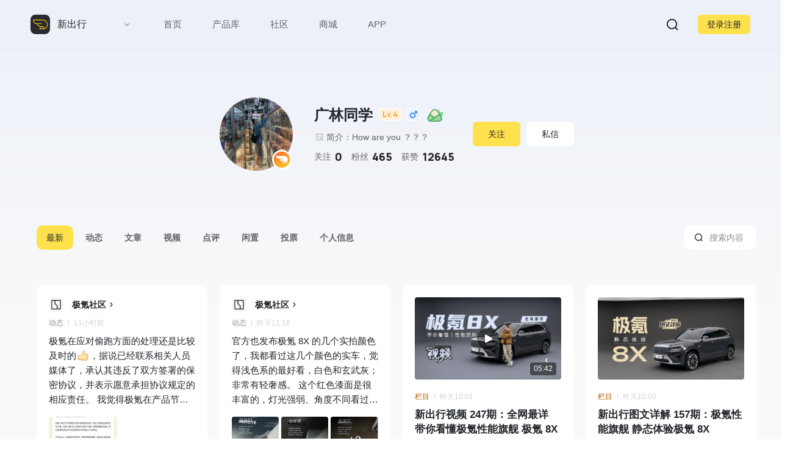

--- FILE ---
content_type: text/html; charset=UTF-8
request_url: https://www.xchuxing.com/user/1493qx74
body_size: 102823
content:



<!DOCTYPE html>
<html>
<head>
    <meta http-equiv="Content-Type" content="text/html; charset=UTF-8" />
    <title>广林同学_个人主页_新出行</title>
    <meta name="MSSmartTagsPreventParsing" content="True" />
    <meta http-equiv="MSThemeCompatible" content="Yes" />
    <meta name="application-name" content="新出行" />
    <meta name="msapplication-tooltip" content="新出行" />
        <meta name="keywords" content="新出行，广林同学，个人主页">
<meta name="description" content="新出行用户个人主页包括用户个人的所有创作内容，互动信息，认证座驾，用户等级等信息，提供用户互动关注和交流，广交新能源车好友，深入行业交流就来新出行">
<link href="/xcx/static/css/common.css?ver=4.23" rel="stylesheet">
<link href="/xcx/static/css/profile.css?ver=4.23" rel="stylesheet">
<link href="/xcx/static/js/photoswipe/photoswipe.css?ver=4.23" rel="stylesheet">
<link href="/xcx/static/js/photoswipe/default-skin/default-skin.css?ver=4.23" rel="stylesheet">
<link href="/xcx/static/js/web/jquery.atwho.min.css?ver=4.23" rel="stylesheet">
<link href="/xcx/static/js/web/swiper/swiper-bundle.min.css?ver=4.23" rel="stylesheet">
<link href="/xcx/static/css/active-offline.css?ver=4.23" rel="stylesheet">
<link href="/xcx/static/css/testdrive.css?ver=4.23" rel="stylesheet">
<link href="/xcx/static/css/check-in.css?ver=4.23" rel="stylesheet">
<link href="/xcx/static/css/user-invited-card.css?ver=4.23" rel="stylesheet">
<script src="/xcx/static/js/web/jquery-1.12.3.js"></script>
<script src="/xcx/static/js/lib/petite-vue.js"></script>
<script src="/xcx/static/js/lib/axios.min.js"></script>
<script src="/xcx/static/js/web/layer/layer.js"></script>
<script src="/xcx/static/js/web/gt.js"></script>
<script src="/xcx/static/js/web/common.js?ver=4.23"></script>
<script src="/js/libs/art_template.js?ver=4.23"></script>
<script src="/xcx/static/js/lib/alpine.min.js?ver=4.23"></script>
<script src="/xcx/static/js/web/owl.carousel.min.js?ver=4.23"></script>
<script src="/xcx/static/js/photoswipe/photoswipe.min.js?ver=4.23"></script>
<script src="/xcx/static/js/photoswipe/photoswipe-ui-default.min.js?ver=4.23"></script>
<script src="/xcx/static/js/vjs/hls.min.js?ver=4.23"></script>
<script src="/xcx/static/js/web/jquery.caret.min.js?ver=4.23"></script>
<script src="/xcx/static/js/web/jquery.atwho.min.js?ver=4.23"></script>
<script src="/xcx/static/js/qrcode.min.js?ver=4.23"></script>
<script src="/xcx/static/js/web/swiper/swiper-bundle.min.js?ver=4.23"></script>
<script src="/xcx/static/js/web/layer/laydate.js?ver=4.23"></script>
<script src="/xcx/static/js/html2canvas.min.js?ver=4.23"></script>
</head>
<body>
    
    









<template id="activity-offline-form">
    <div class="activity-offline-form car-testdrive-widget" v-scope="data" @vue:mounted="mounted">
        <h2>
            <i class="close" v-if="status=='rule' || status=='series'" @click="topBack"></i>
            <i v-if="status=='brand'" @click="status='form'"></i>
            <i v-if="status=='service'" @click="status='detail'"></i>
           {{title[status]}}
           <div @click="args=[]" v-if="status=='brand'">清空</div>
           <!-- <div @click="status='rule'" v-if="status=='detail'">活动须知</div> -->
           <button v-if="status=='rule'" @click="status='form',changeRadio()">同意</button>
        </h2>
        <div class="modal-main">
            <div v-show="status=='form'" class="modal-main-from">
                <div class="info-form">
                    <h3>报名信息</h3>
                    <label for="" v-for="item in sign_table">
                        <span>{{item.key_name}}</span><input type="text" :name="item.key" :id="item.id" value="" :placeholder="`请输入${item.key_name}`" @focus="input(item.key)">
                        <img src="/img/car/right_black.png" alt="" v-if="item.key == 'carSeries'">
                    </label>
                </div>
                <div v-if="rule_list.length>0">
                    <div class="info-form" v-for="item in rule_list">
                        <h3>{{item.rule_title}}</h3>
                        <div class="rule">{{item.rule_content}}</div>
                    </div>
                </div>
            </div>
            <template v-if="status=='rule'">
                <div class="rule-main">
                    <h3>活动说明：</h3>
                    <div>
                        <p>新出行为平台用户提供更好的社区氛围和体验，不定期举办的线下活动，为了确保活动顺利进行并为您提供最佳的体验，请仔细阅读以下报名须知和注意事项：</p>
                    </div>
                    <h3>一、线下活动报名方式</h3>
                    <div>
                        <p>（1）报名方式</p>
                        <p>通过新出行平台活动线上报名，填写完整的个人信息并确认提交，报名成功后你将收到系统通知。
                            *部分活动有名额限制和参与条件限制，具体限制以活动报名内容为准。</p>
                        <p>（2）报名时间及活动时间</p>
                        <p>以活动招募内容的报名时间为准，报名时间截止后无法进行报名。活动时间详细见招募内容的日程安排为准。</p>
                        <p>（3）身份验证</p>
                        <p>活动当天，请携带有效身份证件并出示报名成功活动页面，验证身份后方可入场（每位参与者只能使用一个账户报名，重复报名将视为无效）。</p>
                    </div>
                    <h3>二、温馨提示</h3>
                    <div>
                        <p>（1）本次活动限年龄18岁及以上的成人参加，未成年人需由监护人陪同并签署相关协议方可报名。</p>
                        <p>（2）禁止携带危险物品、违禁品入场。请妥善保管个人物品，主办方不承担物品遗失或损坏的责任。</p>
                    </div>
                    <h3>三、安全事项</h3>
                    <div>
                        <p>（1）活动场地安全</p>
                        <p>活动现场不提供贵重物品存放服务，请自行妥善保管个人物品。我们不对遗失或损坏的物品负责。若在活动过程中发生不可抗力事件（如自然灾害等）或其他突发意外，主办方将尽力提供必要的协助，但不对由此产生的任何损失或伤害承担责任。</p>
                        <p>（2）人身安全</p>
                        <p>在活动过程中，请务必遵循现场工作人员的指引，保持警惕并注意周围环境，避免因疏忽导致的意外发生。特别是参与户外或运动环节时，请根据自身身体状况量力而行，避免过度疲劳或危险行为。为确保活动安全，请听从现场工作人员指引，遵守活动场地的相关规定。若有突发情况，请及时与现场工作人员联系。</p>
                        <p>（3）个人责任</p>
                        <p>参与者应对自身的人身安全负责。如因个人原因（包括但不限于健康问题、不当行为等）造成的任何伤害、事故或损失，主办方与活动场地方概不承担责任。</p>
                    </div>
                    <h3>四、特别声明</h3>
                    <div>
                        <p>（1）我们承诺对参与者的个人信息进行保密，仅用于本次活动相关用途。未经授权，不会将信息泄露给第三方。</p>
                        <p>（2）若因天气或其他不可抗力导致活动取消或延期，我们将提前通知并安排相应处理。</p>
                        <p>（3）如有任何疑问或特殊需求，请在活动开始前与我们联系，参与本次活动即表示您已充分了解并接受以上内容，对自身行为及其后果承担全部责任。新出行将在法律允许的范围内排除一切责任。</p>
                    </div>
                </div>
            </template>
            <template v-if="status=='brand'">
                <div class="brand">
                    <ul class="initial">
                        <li v-for="item in Object.keys(brandList)" :class="{active:item == cap}" @click="capNav(item)">{{item}}</li>
                    </ul>
                    <ul class="label-list">
                        <li v-for="(id,index) in args">{{ id.name }}<i @click="args.splice(index, 1)"></i></li>
                    </ul>
                    <div class="section-group">
                        <template v-for="group, cap in brandList">
                            <span class="cap" :data-cap="cap">{{cap}}</span>
                            <ul>
                                <li v-for="item in group" @click="getSeries(item.id)"><img :src="item.logo" alt=""><span>{{item.name}}</span></li>
                            </ul>
                        </template>
                    </div>
                </div>
            </template>
            <template v-if="status=='series'">
                <div class="series">
                    <div v-if="series!=null&&series.length==0" class="none-content">
                        <h3>暂无符合条件车系</h3>
                    </div>
                    <ul class="section-group-list">
                        <li v-for="item in series" @click="getSelectedSeries(item)">
                            <div>
                                <h3>{{item.name}}<span>共{{item.model_count}}个车型</span></h3>
                                <span>{{item.price.price_text}} <strong>{{item.price.price_string}}</strong></span>
                                <div>
                                    <em class="tag">{{item.level_name}}</em>
                                    <em class="tag">{{item.power_name}}</em>
                                    <em class="tag">{{item.endurance}}</em>
                                </div>
                            </div>
                            <img :src="item.cover" alt="">
                        </li>
                    </ul>
                </div>
            </template>
            <template v-if="status=='service'">
                <div class="service">
                    <h3>扫码联系客服</h3>
                    <img :src="signDetail.customerCover" alt="">
                    <h4>打开微信扫二维码进群</h4>
                    <p>附上您的用户名及问题，客服会尽快处理</p>
                </div>
            </template>
            <template v-if="status=='detail' && Object.keys(signDetail).length">
                <div class="active-detail reserve-list">
                    <div class="detail-status">
                        <dt>
                            <h3 :class="{done:signDetail.signStatus==2, fail: [1, 3].indexOf(signDetail.signStatus)>-1}">{{{0:
                                '待核销', 1:'已取消', 2:'已核销', 3: '已过期'}[signDetail.signStatus]}}
                                <span v-if="signDetail.signStatus==0">你已成功报名该活动，到达现场时出示手机核销码验票入场</span>
                                <span v-else-if="signDetail.signStatus==2">该核销码已成功被核销，欢迎参加本次活动</span>
                                <span v-else>该活动已过期，你可以继续报名其他活动</span>
                            </h3>
                        </dt>
                    </div>
                    <!-- <div class="info-form active-come-bg">
                        <img alt="" src="/img/active-come-bg.svg">
                        <div class="user-info">
                            <img :src="signDetail?.cover+'?imageView2/2/w/380'" alt="">
                            <h4>{{signDetail.title}}</h4>
                            <p>{{signDetail.activityTimeText}}</p>
                            <div>
                                <p>用户名称<span>{{signDetail.userName}}</span></p>
                                <p>手机号码<span>{{signDetail.phone}}</span></p>
                            </div>
                        </div>
                    </div> -->
                    <a class="info-form user-info" target="_blank" :href="`/activity/${signDetail.activityId}`">
                        <img :src="signDetail?.cover+'?imageView2/2/w/380'" alt="">
                        <h4>{{signDetail.title}}</h4>
                        <p>{{signDetail.activityTimeText}}</p>
                        <div>
                            <p>用户名称<span>{{signDetail.userName}}</span></p>
                            <p>手机号码<span>{{signDetail.phone.replace(/(\d{3})\d{4}(\d{4})/, '$1****$2')}}</span></p>
                        </div>
                    </a>
                    <div class="info-form code-info" v-if="signDetail.signStatus != 0">
                        <h3>核销码信息：<span class="failed">{{{0:'待核销', 1:'已取消', 2:'已核销', 3: '已过期'}[signDetail.signStatus]}}</span>
                        </h3>
                        <em>{{signDetail.reserveCode}}</em>
                    </div>
                    <div class="info-form chat-list" v-if="signDetail?.groupInfo?.id">
                        <h3>进社群</h3>
                        <div>
                            <img class="cover" alt="" :src="signDetail?.groupInfo?.cover">
                            <div>
                                <h2>{{signDetail?.groupInfo?.summary}}    </h2>
                                <p>已有 {{signDetail?.groupInfo?.membernum}} 人申请加入</p>
                            </div>
                            <button @click="showQR(signDetail.groupInfo.id)">加群</button>
                        </div>
                    </div>
                    <div class="info-form address">
                        <h3>活动场地</h3>
                        <p>{{signDetail.address}}</p>
                        <button @click="status = 'service'" v-if="signDetail?.customerCover"><img src="/img/customer_service.svg" alt="">联系客服</button>
                        <img :src="signDetail?.guideCover+'?imageView2/2/w/380'" alt="" v-if="signDetail?.guideCover" @click="imgpack">
                    </div>
                    <div class="info-form dynamic" v-if="signDetail.contentList && signDetail.contentList.length>0">
                        <h3>官方动态</h3>
                        <div class="item-card" v-for="v in signDetail.contentList">
                            <a :href="`/${$type_idt[v.type]}/${v.object_id}`" class="heavyweight-list" target="_blank" v-if="v.type == 2 || v.type == 4 || v.type == 25">
                                <dt>
                                    <i v-if="!v.cover"></i>
                                    <img v-else class="cover" :src="v.cover" alt="">
                                    <span class="play-icon" v-if="v.type == 2 && v.cover"></span>
                                    <div>
                                        <h2 v-html="emotionStr(v.title.replace(/\n/g, ''))"></h2>
                                        <p><span style="margin-right: 10px;" v-if="v.commentNum !=0">{{v.commentNum}}条评论</span>{{v.createdAt}}</p>
                                    </div>
                                </dt>
                            </a>
                            <a :href="`/${$type_idt[v.type]}/${v.object_id}`" target="_blank"  class="hashtag-list" v-if="v.type == 30 || v.type == 7">
                                <h3>
                                    <span>{{v.type == 7?'投票':'话题'}}</span>{{v.type == 7?'':'#'}}<div>
                                        {{v.title}}
                                    </div>
                                </h3>
                                <span v-if="v.content">
                                    <img class="avatar-tiny" :src="v.user.avatar_path" alt="">
                                    <p>{{v.content}}</p>
                                </span>
                                <div class="flex-between flex-middle">
                                    <div class="flex-middle" v-if="v.type == 30 && Number(v.memberNum)">
                                        <figure v-if="v.userList">
                                            <img :src="img.avatarPath" alt="" v-for="img in v.userList">
                                        </figure>
                                        <span v-if="v.memberNum"> 共 {{v.memberNum}} 人参与讨论</span>
                                    </div>
                                    <div class="flex-middle" v-if="v.type == 30 && !Number(v.memberNum)">
                                        <span>一起参与讨论话题吧～</span>
                                    </div>
                                    <div class="flex-middle" v-if="v.type == 7">
                                        <span>{{v.voteInfo.chooseNum > 1?`多选投票（最多${v.voteInfo.chooseNum}项）`:'单选投票'}}<template v-if="v.voteInfo.voteNum"> · {{v.voteInfo.voteNum}}人参与</template></span>
                                    </div>
                                    <button>立即参与</button>
                                </div>
                            </a>
                        </div>
                    </div>
                    <div :class="{'info-form':signDetail.ruleList && signDetail.ruleList.length>0}" v-for="item in signDetail.ruleList">
                        <h3>{{item.rule_title}}</h3>
                        <div class="rule">{{item.rule_content}}</div>
                    </div>
                    <p>更多活动推荐</p>
                    <a class="info-form more-activity" v-for="i in more_activity" target="_blank" :href="`/activity/${i.object_id}`">
                        <img :src="i.cover" alt="">
                        <h2>{{i.title}}</h2>
                        <p>{{i.summary}}</p>
                        <span>{{i.create_time}}</span>
                    </a>
                </div>
            </template>
        </div>
        <div class="bottom" v-if="status=='form' || status=='brand'">
            <button class="submit-btn-big" @click="submin">{{status=='form'?'确认提交':'确认'}}</button>
            <div class="login-desc" v-if="status=='form'" @click="changeRadio">
                <em class="radio checked"></em>
                已阅读并同意
                <a href="javascript:void(0);" @click="status='rule'">《活动报名须知》</a>
            </div>
        </div>
    </div>
</template>
<template id="join-group">
    <div class="join-group" v-scope="data" @vue:mounted="mounted" >
        <h2>{{ { 1: '车友交流群', 2: '官方车主群', 3: '车友交流群' }[detailData.category_id] }}</h2>
        <div class="modal-main">
            <div>
                <img :src="detailData.cover||'/img/puff.svg'" :class="{pd: detailData.category_id==2}" alt="">
                <div>
                    <h3>{{ detailData.title }}</h3>
                    <p v-if="detailData.category_id == 2">{{ detailData.series_name }}</p>
                    <p v-else>与厂商、媒体、车主一起互动～</p>
                </div>
            </div>
            <img :src="detailData.code_pic||'/img/puff.svg'" alt="" class="qr_code">
            <h2>微信扫码 添加客服</h2>
            <p v-if="detailData.category_id==2">回复「品牌车型名」即可申请进群</p>
            <p v-else>回复「汽车品牌+车型」即可进群</p>
        </div>
        <p><span>进群遇到问题：<a @click="chat">联系客服</a></span></p>
    </div>
</template>
<div class="pswp active-offline-pswp" tabindex="-1" role="dialog" aria-hidden="true">
    <div class="pswp__bg"></div>
    <div class="pswp__scroll-wrap">
        <div class="pswp__container">
            <div class="pswp__item"></div>
            <div class="pswp__item"></div>
            <div class="pswp__item"></div>
        </div>
        <div class="pswp__ui pswp__ui--hidden">
            <div class="pswp__top-bar">
                <div class="pswp__counter"></div>
                <button class="pswp__button pswp__button--close" title="Close (Esc)"></button>
                <button class="pswp__button pswp__button--share" title="Share"></button>
                <button class="pswp__button pswp__button--fs" title="Toggle fullscreen"></button>
                <button class="pswp__button pswp__button--zoom" title="Zoom in/out"></button>
                <div class="pswp__preloader">
                    <div class="pswp__preloader__icn">
                        <div class="pswp__preloader__cut">
                            <div class="pswp__preloader__donut"></div>
                        </div>
                    </div>
                </div>
            </div>
            <div class="pswp__share-modal pswp__share-modal--hidden pswp__single-tap">
                <div class="pswp__share-tooltip"></div>
            </div>
            <button class="pswp__button pswp__button--arrow--left" title="Previous (arrow left)">
            </button>
            <button class="pswp__button pswp__button--arrow--right" title="Next (arrow right)">
            </button>
            <div class="pswp__caption">
                <div class="pswp__caption__center"></div>
            </div>
        </div>
    </div>
</div>
<script>

    function activeOffline(status,sign_table,rule_list) {
        console.log(status)
        if (nologin) return login();
        modal.open('#activity-offline-form', ['480px', '600px'], {
            detail:'',
            status:status?'detail':'form',
            title:{
                form:'立即报名',
                rule:'活动报名须知',
                detail:'报名详情',
                brand:'选择品牌',
                series:'选择车系',
                detail:'报名详情',
                service:'联系客服'
            },
            sign_table,
            rule_list,
            brandList:[],
            series: [],
            args:[],
            cap:'A',
            signDetail:{},
            more_activity:[],
            mounted () {
                $('input[name=username]').val(userStore.info.username) 
                axios.get('/common/common/user-phone').then(res => {
                    if(res.status == 200){
                        $('input[name=phone]').val(res.data.phone)
                    }
                })
                axios.get('/api/v1/brand').then(res => {
                    if(res.data.length){
                        this.brandList = pinyinCap(res.data)
                    }
                })
                if(status){
                    this.getActiveDetail(status)
                }
            },
            imgpack(e){
                var items = [{
                    src: this.signDetail.guideCover,
                    w: this.signDetail.guideCoverWidth?this.signDetail.guideCoverWidth:this.naturalWidth,
                    h: this.signDetail.guideCoverHeight?this.signDetail.guideCoverHeight:this.naturalHeight
                }];
                var pswp = new PhotoSwipe($('.pswp').get(0), PhotoSwipeUI_Default, items, {index:0, bgOpacity: 0.7, shareEl: false, fullscreenEl: false, clickToCloseNonZoomable: false});
                pswp.init();
                pswp.listen('imageLoadComplete', function () {
                    if(pswp.currItem.h > window.innerHeight && pswp.currItem.h > pswp.currItem.w*3)pswp.zoomTo(1, {x: 0, y: 0});
                });
            },
            changeRadio(){
                $('.login-desc .radio').toggleClass('checked');
            },
            input(key){
                if(key == 'carSeries'){
                    this.status = 'brand'
                }
            },
            getSeries(bid) {
                this.series = [];
                axios.get('/api/v1/car-v4/series/list', { params: { bid } }).then(res => {
                    this.series = res.data.series.map(item => item.list).flat().flat()
                    this.status='series'
                });
            },
            capNav(cap) {
                this.cap = cap;
                const parentTop = document.querySelector('.modal-main .section-group').offsetTop - document.querySelector('.modal-main').offsetTop - 12;
                const offsetTop = document.querySelector(`.modal-main .section-group span[data-cap=${cap}]`).offsetTop;
                document.querySelector('.modal-main').scrollTo({ top: offsetTop + parentTop, behavior: 'smooth' });
            },
            topBack(){
                this.status == 'series' ? this.status='brand' : this.status='form'
            },
            getSelectedSeries(item){
                this.status='brand'
                const exists = this.args.filter((i)=>{ return i.id == item.id})
                exists.length ? layer.msg('该车系已选中') : this.args.push(item)
            },
            submin(){
                let _this = this
                if(this.status=='form'){
                    var activity_id = $('.detail-more').data('id');
                    var sign_value = $('.modal-main-from input').map((i, e) => ({ key_id: $(e).attr('id'), value: $(e).val() })).get();
                    var user_name = userStore.info.username
                    var phone = $('input[name=phone]').val()
                    var sids = this.args.map((i)=>i.id).join('、')
                    var reserve_time = end_time
                    var filter = sign_value.filter((v) => !!v.value.trim());
                    console.log(sign_value)
                    if(!$('input[name=username]').val()){
                        return layer.msg('请输入用户名称');
                    }
                    if(!$('input[name=phone]').val()){
                        return layer.msg('请输入手机号码');
                    }
                    if (!$('.login-desc .radio').hasClass('checked')) {
                        return layer.msg('请勾选同意《活动报名须知》');
                    }
                    $.post('/activity/create-activity', { activity_id, sign_value, user_name, phone, sids, reserve_time }).done(function (res) {
                        if (res.status == 200) {
                            layer.msg('报名成功');
                            $('.activity-join2 .ljbm').text('已报名').addClass('ybm').removeClass('ljbm');
                            _this.getActiveDetail(res.data.id)
                        }
                        layer.msg(res.message);
                    });
                        
                }else{
                    this.status='form'
                    const carName = this.args.map((i)=>i.name).join('、')
                    $('input[name=carSeries]').val(carName)
                    
                }
            },
            getActiveDetail(id){
                axios.get('/activity/sign-detail', { params: { id } }).then(res => {
                   this.signDetail = res.data
                   this.status = 'detail'
                   axios.get('/activity/list', {params:{isActivityDetail:1,activityId:res.data.activityId}}).then(res => {
                    this.more_activity = res.data
                    });
                });
               
            },
            showQR(social_id){
                modal.open('#join-group', '480px', {
                    detailData: {},
                    mounted(){
                        axios.get(`/car/social/${social_id}`).then((res) => {
                            this.detailData = res.data;
                            if(this.detailData.category_id == 2){
                                navigator.clipboard.writeText(this.detailData.title).then(() => {
                                    layer.msg('已复制车主群关键词');
                                });
                            }
                        });
                    },
                    chat(){
                        if(nologin)return login();
                        const to = this.detailData.user_id;
                        $.post('/im/im-info/create', { to }, function(res){
                            if(res.status == 200){
                                const a = document.createElement('a')
                                a.setAttribute('href', `/user/message#${to}`);
                                a.setAttribute('target', '_blank');
                                a.click();
                                a.remove();
                            }else{
                                layer.msg(res.message||'未知错误');
                            }
                        });
                    }
                }, false, 'radius16-modal');
            },
            getService(data){
                
            }
        }, true, 'radius16-modal')
    }
</script>

<div class="home-interface">
</div>
<header>
    <nav class="flex-middle user-area" v-scope="userinfo" @vue:mounted="mounted" v-cloak>
        <a href="/" style="height: 32px;"><img class="logo" src="/img/logoxcx@3x.png" alt="Logo"></a>
        <span class="title-name"><a href="/">新出行</a></span>
        
        <div class="title-city" @click="inquiry({windowType:'city'})">{{ userStore.cityInfo.name}}</div>
        
        <div style="height: 10px;width: 1px;background: #f0f0f0;margin-left: 42px;" class="line"></div>
        <ul class="flex nav shop_app">
            <li><a href="/">首页</a></li>
        </ul>
        <ul class="flex nav mouseover-id" id="mouseover-id">
            <li class="home home_car">
                <a href="/car" class="home-car">产品库</a>
                <div class="home-interface-content">
                    <div class="home-content">
                        <!-- <div class="recommend-list home-home">
                            <div class="flex">
                                <div class="list-item">
                                    <p>主导航</p>
                                    <div class="child-item main-nav">
                                        <div><a href="/community/focus" target="_blank">关注</a></div>
                                        <div><a href="/" target="_blank">推荐</a></div>
                                        <div><a href="/official" target="_blank">原创</a></div>
                                        <div><a href="/video" target="_blank">视频</a></div>
                                        <div><a href="/live" target="_blank">直播</a></div>
                                        <div><a href="/topic" target="_blank">专题</a></div>
                                        <div><a href="/evaluation" target="_blank">评测</a></div>
                                    </div>
                                </div>
                                <div class="list-item">
                                    <p>快捷入口</p>
                                    <div class="child-item">
                                        <div @click="popup()">预约试驾</div>
                                        <div>
                                            <a target="_blank" href="/community/rank-content">社区热榜</a>
                                        </div>
                                        <div><a target="_blank" href="/activity?type=1">有奖活动</a></div>
                                        <div><a target="_blank" href="/community">全部社区</a></div>
                                    </div>
                                </div>
                                <div class="list-item">
                                    <p>原创内容</p>
                                    <div class="child-item">
                                        <div><a href="/official?type=1" target="_blank">文章</a></div>
                                        <div><a href="/official?type=2" target="_blank">视频</a></div>
                                        <div><a href="/official?type=3" target="_blank">评测</a></div>
                                        <div><a href="/official?type=7" target="_blank">新闻</a></div>
                                        <div><a href="/official?type=4" target="_blank">小知识</a></div>
                                        <div><a href="/official?type=5" target="_blank">数字力</a></div>
                                        <div><a href="/official?type=6" target="_blank">简报</a></div>
                                        <div><a href="/official?type=8" target="_blank">投票</a></div>
                                    </div>
                                </div>
                                <div class="list-item">
                                    <p>社区热门车系</p>
                                    <div class="child-item">
                                                                                <div><a href="/car/series/1401" target="_blank">小鹏全新P7</a></div>
                                                                                <div><a href="/car/series/1220" target="_blank">小米 YU7</a></div>
                                                                                <div><a href="/car/series/1502" target="_blank">理想i6</a></div>
                                                                                <div><a href="/car/series/1430" target="_blank">乐道L90</a></div>
                                                                                <div><a href="/car/series/230" target="_blank">蔚来ES8</a></div>
                                                                            </div>
                                </div>
                                <div class="list-item">
                                    <p>快捷社区入口</p>
                                    <div class="child-item">
                                        
                                        <div v-for="item in recommend_circle.slice(0, 5)"><a :href="`/community/${item.id}`" target="_blank">{{item.title_remarks}}</a></div>
                                        
                                                                                <div><a href="/community/491" target="_blank">极氪社区</a></div>
                                                                                <div><a href="/community/13" target="_blank">小鹏社区</a></div>
                                                                                <div><a href="/community/364" target="_blank">零跑社区</a></div>
                                                                                <div><a href="/community/14" target="_blank">理想社区</a></div>
                                                                                <div><a href="/community/496" target="_blank">小米社区</a></div>
                                                                            </div>
                                </div>
                            </div>
                        </div> -->
                        <div class="recommend-list home-car">
                            <div class="flex">
                                <div class="list-item">
                                    <p>主导航</p>
                                    <div class="child-item main-nav">
                                        <div><a href="/car/calendar" target="_blank">新车日历</a></div>
                                        <div><a href="/car/parameter" target="_blank">车型对比</a></div>
                                        <div @click="popup()"><a href="#">预约试驾</a></div>
                                        <div><a href="/car/social" target="_blank">微信社群</a></div>
                                        <div><a href="/ranking" target="_blank">排行榜</a></div>
                                    </div>
                                </div>
                                <div class="list-item">
                                    <p>条件选车</p>
                                    <div class="child-item">
                                        <div><a href="/car?subsidy=5,10" target="_blank">5-10万</a></div>
                                        <div><a href="/car?subsidy=10,20" target="_blank"></a>10-20万</a></div>
                                        <div><a href="/car?subsidy=20,30" target="_blank"></a>20-30万</a></div>
                                        <div><a href="/car?subsidy=30,40" target="_blank"></a>30-40万</a></div>
                                        <div><a href="/car?power_type=3" target="_blank"></a>纯电</a></div>
                                        <div><a href="/car?power_type=4" target="_blank"></a>增程</a></div>
                                        <div><a href="/car?car_level=1" target="_blank"></a>轿车</a></div>
                                        <div><a href="/car?car_level=2" target="_blank"></a>SUV</a></div>
                                        <div><a href="/car?endurance=300,500" target="_blank"></a>续航300-500km</a></div>
                                        <div><a href="/car?subsidy=500" target="_blank"></a>续航500km以上</a></div>

                                    </div>
                                </div>
                                <div class="list-item">
                                    <p>热门品牌</p>
                                    <div class="child-item">
                                                                                <div><a href="/car?bid=46" target="_blank">小鹏</a></div>
                                                                                <div><a href="/car?bid=193" target="_blank">极氪</a></div>
                                                                                <div><a href="/car?bid=116" target="_blank">零跑</a></div>
                                                                                <div><a href="/car?bid=119" target="_blank">理想</a></div>
                                                                                <div><a href="/car?bid=194" target="_blank">小米</a></div>
                                                                                <div><a href="/car?bid=218" target="_blank">乐道</a></div>
                                                                                <div><a href="/car?bid=278" target="_blank">鸿蒙智行</a></div>
                                                                                <div><a href="/car?bid=47" target="_blank">蔚来</a></div>
                                                                                <div><a href="/car?bid=16" target="_blank">比亚迪</a></div>
                                                                                <div><a href="/car?bid=214" target="_blank">深蓝</a></div>
                                                                            </div>
                                </div>
                                <div class="list-item">
                                    <p>热门车系</p>
                                    <div class="child-item">
                                                                                <div><a href="/car/series/1431" target="_blank">小米SU7 Ultra</a></div>
                                                                                <div><a href="/car/series/1139" target="_blank">萤火虫firefly</a></div>
                                                                                <div><a href="/car/series/868" target="_blank">小鹏G6</a></div>
                                                                                <div><a href="/car/series/1424" target="_blank">阿维塔06</a></div>
                                                                                <div><a href="/car/series/1378" target="_blank">仰望U7</a></div>
                                                                                <div><a href="/car/series/1327" target="_blank">零跑B10</a></div>
                                                                            </div>
                                </div>
                                <div class="list-item">
                                    <p>推荐车系</p>
                                    <div class="child-item">
                                                                                <div><a href="/car/series/1502" target="_blank">理想i6</a></div>
                                                                                <div><a href="/car/series/230" target="_blank">蔚来ES8</a></div>
                                                                                <div><a href="/car/series/1326" target="_blank">极氪9X</a></div>
                                                                                <div><a href="/car/series/1556" target="_blank">问界M7</a></div>
                                                                            </div>
                                </div>
                                <div class="list-item">
                                    <p v-if="series_history.length>0">最近看过</p>
                                    <div class="child-item">
                                        
                                        <div v-for="item in series_history.slice(0, 10)"><a :href="`/car/series/${item.id}`" target="_blank">{{Object.values(item)[0]}}</a></div>
                                        
                                    </div>
                                </div>
                            </div>
                        </div>
                        <div class="recommend-list home-community">
                            <div class="flex">
                                <div class="list-item">
                                    <p>主导航</p>
                                    <div class="child-item main-nav">
                                        <div><a href="/community/rank-content" target="_blank">热榜</a></div>
                                        <div><a href="/community" target="_blank">广场</a></div>
                                        <div><a href="/activity">有奖活动</a></div>
                                        <div><a href="/community/interaction" target="_blank">议题讨论</a></div>
                                        <div><a href="/community/tag" target="_blank">全部话题</a></div>
                                        <div><a href="/community?allCommunity=1" target="_blank">全部社区</a></div>
                                    </div>
                                </div>
                                
                                <div class="list-item " v-for="(i,index) in circle_total" :class="{'list-item-0': index !=circle_total.length - 1}">
                                    <p>{{index==0?'推荐社区':' '}}</p>
                                    <div class="child-item">
                                        <div v-for="item in i">
                                            <a :href="`/community/${item.id}`" target="_blank" style="display:flex;align-items:center;">
                                                <img :src="item.icon" alt="" width="18" style="margin-right: 6px;">
                                                {{item.title}}
                                            </a>
                                        </div>
                                        
                                    </div>
                                </div>
                                
                                <div class="list-item" v-for="(i,index) in my_circle" :class="{'list-item-0': index==0}">
                                    <p>{{index==0?'我的社区':' '}}</p>
                                    <div class="child-item">
                                        <div v-for="item in i"><a :href="`/community/${item.id}`" target="_blank" style="display:flex;align-items:center;"><img :src="item.icon" alt="" width="18" style="margin-right: 6px;">{{item.title}}</a></div>
                                        
                                    </div>
                                </div>
                            </div>
                        </div>
                    </div>
                </div>
            </li>
            <li class="home">
                <a href="/community" class="home-community">社区</a>
            </li>
        </ul>
        <ul class="flex nav shop_app">
            <li><a href="/shop" class="home-t">商城</a></li>
            <li><a href="/app" class="home-t">APP</a></li>
        </ul>
        
        <ul class="flex user-area" data-id="">
            <li class="title-city nav-level" v-if="navChildName">
                <span v-if="userStore.navChildName">{{userStore.navChildName}}</span><span v-else>{{navChildName}}</span>
                <ul class="notification-dropdown" style="display: none;">
                    <li v-for="i in navChildlist" @click="changeTabName(i)">
                        <a :href="i.href">{{i.title}}</a>
                    </li>
                </ul>
            </li>
            <li class="search" @click="search"></li>
            <li class="nologin" v-if="userStore.status===false" @click="login()" v-cloak>登录注册</li>
            <template v-if="userStore.status===true">
                <li class="notification" :class="{unread: userStore.unread}" @mouseenter="getUnread">
                    <ul class="notification-dropdown" style="display: none;">
                        <li>
                            <a href="/user/notification#comment" target="_blank">评论消息<span v-if="userStore.count.comment">{{userStore.count.comment}}</span></a>
                        </li>
                        <li>
                            <a href="/user/notification#at" target="_blank">@我的消息<span v-if="userStore.count.at">{{userStore.count.at}}</span></a>
                        </li>
                        <li>
                            <a href="/user/notification#like" target="_blank">点赞消息<span v-if="userStore.count.like">{{userStore.count.like}}</span></a>
                        </li>
                        <li>
                            <a href="/user/notification" target="_blank">系统消息<span v-if="userStore.count.notify">{{userStore.count.notify}}</span></a>
                        </li>
                        <li v-if="userStore.info.sys_manager > 0">
                            <a href="/user/notification#message-verify" target="_blank">审核消息<span v-if="userStore.count.verify">{{userStore.count.verify}}</span></a>
                        </li>
                        <li>
                            <a href="/user/notification#activity-notice" target="_blank">活动消息<span v-if="userStore.count.activity">{{userStore.count.activity}}</span></a>
                        </li>
                        <li v-if="userStore.info.is_show_private_letter">
                            <a href="/user/message" target="_blank">私信消息<span v-if="userStore.count.im">{{userStore.count.im}}</span></a>
                        </li>
                        <li v-if="userStore.info.is_join_group > 0">
                            <a href="/chatroom" target="_blank">群聊消息<span v-if="userStore.count.im_group">{{userStore.count.im_group}}</span></a>
                        </li>
                        <li @click="clear">一键已读</li>
                    </ul>
                </li>
                <li class="publish">
                    
                    <ul class="publish-dropdown" style="display: none;">
                        <li><a href="/ins/save">发布动态</a></li>
                        <li><a href="/video/save">发布视频</a>
                        </li>
                        <li><a href="/article/save">发布文章</a>
                        </li>
                        <li><a href="/car/remark/save">发布点评</a></li>
                        <li><a href="/garage-sale/save">发布闲置</a></li>
                        <li><a href="/vote/save">发布投票</a></li>
                        <li v-if="userStore.info.sys_manager == 1" style="position: relative;">
                            发布官方内容
                            <ul class="more-dropdown">
                                <li><a href="/short-news/save">行业简报</a></li>
                                <li><a href="/number-power/save">数字力</a></li>
                                <li><a href="/small-knowledge/save">小知识</a></li>
                                <li><a href="/live/save">直播</a></li>
                                <li><a href="/activity/save">活动</a>
                                </li>
                            </ul>
                        </li>
                        <li><a href="/user/draft">草稿箱</a></li>
                    </ul>
                    
                </li>
                <li class="user">
                    <img class="avatar-tiny avatar-tiny-top" :src="userStore.info.avatar_path+'?imageView2/2/w/300'"
                        :data-username="userStore.info.username" :data-id="userStore.info.decode_uid"
                        :data-uid="userStore.info.user_id" @click="getNextTick">
                    <div class="layui-layer-userWindown" v-if="userStore.userWindown" @click="userStore.userWindown = false"></div>
                    <ul class="user-dropdown" v-show="userStore.userWindown">
                        <div class="top-box" style="padding: 20px;border-radius:8px 8px 0 0">
                            <div class="flex-between user-dropdown-top">
                                <button class="sys"><a href="/user/edit">设置</a></button>
                                <div class="flex-between check-in">
                                    <img src="/img/shop/gift.png" alt="" width="20" height="20">
                                    <span v-if="!userStore.user_info.sign_info.is_sign">签到送积分</span>
                                    <span v-if="userStore.user_info.sign_info.is_sign && !userStore.user_info.today_complete && taskReminder">今日任务未完成</span>
                                    <span v-if="userStore.user_info.sign_info.is_sign && userStore.user_info.today_complete && taskReminder">今日任务已完成</span>
                                    <span v-if="userStore.user_info.sign_info.is_sign && !userStore.user_info.today_complete && !taskReminder">已连续签到 {{userStore.user_info.sign_info.sign_day}} 天</span>
                                    <button v-if="!userStore.user_info.sign_info.is_sign" @click="onSign" class="check-in-sign">立即签到</button>
                                    <button v-if="userStore.user_info.sign_info.is_sign && !userStore.user_info.today_complete && taskReminder" @click="location.href='/shop/task'">做任务</button>
                                    <!-- <button v-if="userStore.user_info.sign_info.is_sign && userStore.user_info.today_complete" @click="location.href='/shop/task'">任务中心</button> -->
                                </div>                          
                            </div>
                            <div class="user-dropdown-info">
                                <a href="/user">
                                <div class="flex">
                                    <figure class="user-avatar">
                                        <img :src="userStore.info.avatar_path+'?imageView2/2/w/300'" class="avatar-big"
                                            alt="">
                                        <div v-if="userStore.info.identification == 11 || userStore.info.identification == 12">
                                            <i class="user-idnt-xcx user-idnt-xcx-ss" style="height: 22px;width: 22px;"></i>
                                        </div>
                                        <div v-else>
                                            <i class="user-idnt-xcx" v-if="userStore.info.identification == 2" style="height: 22px;width: 22px;"></i>
                                            <i :class="`user-idnt-${userStore.info.verify_identity}`" v-else-if="userStore.info.verify_identity" style="height: 22px;width: 22px;"></i>
                                        </div>
                                    </figure>
                                    <div>
                                        <div class="flex-middle title_name_top">
                                            <div class="title_name">{{userStore.info.username}}</div>
                                            <span v-if="userStore.info.level>0">Lv.{{userStore.info.level}}</span>
                                            <img :src="`/img/gender-${userStore.info.gender}.svg`" alt="" style="margin-left: 5px;" v-if="userStore.info.gender && userStore.info.gender !='0'">
                                        </div>
                                        <p v-if="userStore.info.verify_identification && userStore.info.identification != 11 && userStore.info.identification != 12">认证：{{ userStore.info.verify_identification}}</p>
                                        <p v-if="userStore.info.identification == 11 || userStore.info.identification == 12">认证：{{ userStore.dealer_info.verify_dealer_info}}</p>
                                        <p class="introduce" v-if="userStore.info.identification != 11 && userStore.info.identification != 12 && !userStore.info.verify_identification && userStore.info.introduce">简介：{{userStore.info.introduce}}</p>
                                    </div>
                                </div>
                            </a>
                                <div class="user-stele flex-between" data-order="">
                                    <div class="fan">
                                        <a href="/user/user/follow#fans"><span>粉丝<em>{{userStore.info.fans}}</em></span></a>
                                        <a href="/user/user/follow"><span>关注<em>{{userStore.info.focus}}</em></span></a>
                                        <span>获赞<em>{{userStore.info.liketimes}}</em></span>
                                    </div>
                                    <div v-if="userStore.user_info.medal_count>0">
                                        <a href="/user/achievement" class="flex-between">
                                            <img class="medal" :src="userStore.user_info.medal[0].picture_url">
                                            <span class="medal-number">X{{userStore.user_info.medal_count}}</span>
                                        </a>
                                    </div>

                                </div>
                            </div>
                        </div>
                        <div class="bottom-box">
                            <div class="nav-center flex-between">
                                <div>
                                    <a href="/user#creation-">
                                        <img src="/img/user/my_creation@2x.png" alt="">
                                        <p>我的创作</p>
                                    </a>
                                </div>
                                <div>
                                    <a href="/user/blend">
                                        <img src="/img/user/like_and_collect@2x.png" alt="">
                                        <p>点赞收藏</p>
                                    </a>
                                </div>
                                <div>
                                    <a href="/user/blend#history">
                                        <img src="/img/user/browse_the_record@2x.png" alt="">
                                        <p>浏览记录</p>
                                    </a>
                                </div>
                                <div class="user-order" @click="order">
                                    <img src="/img/user/my_order@2x.png" alt="">
                                    <p>我的订单</p>
                                </div>
                                <div  v-if="userStore.info.identification != 11 && userStore.info.identification != 12">
                                    <a href="/user#xianzhi-10">
                                        <img src="/img/user/my_idle@2x.png" alt="">
                                        <p>我的闲置</p>
                                    </a>
                                </div>
                                <div  v-if="userStore.info.identification == 11 || userStore.info.identification == 12">
                                    <a :href="`/car/dealer/${userStore.dealer_info.dealer_id}`">
                                        <img src="/img/user/my_idle@2x.png" alt="">
                                        <p>门店优惠</p>
                                    </a>
                                </div>
                            </div>
                            <div style="border-top: 1px solid #F6F7F9;margin-top:16px"></div>
                            <div class="book-test-drive" v-if="userStore.my_drive.length>0">
                                <div v-for="item in userStore.my_drive" class="flex-between item">
                                    <div class="flex" style="align-items: center;">
                                        <img :src="item.order_type == 1 ? item.pic : item.cover"
                                        alt="">
                                        <div style="margin-left: 13px;width:160px">
                                            <p class="name">{{item.order_type == 1 ? `${item.series_name}预约试驾` : item.title}}</p>
                                            <p class="time">预约时间：{{timestampToTime(item.reserve_time)}}</p>
                                        </div>
                                    </div>
                                    <button @click="item.order_type == 1 ? popup({ 'detail_id':item.id }) : activeOffline(item.id)">查看</button>
                                </div>
                            </div>
                            <ul class="nav-user-operate">
                                <li class="point right-icon">
                                    <span>积分<em></em>等级</span>
                                    <span class="right">
                                        <span class="number-font number-font-point">{{userStore.user_info.integral.integral}} </span>
                                        <em style="margin: 0 10px" v-if="userStore.info.level>0"></em>
                                        <span class="number-font" v-if="userStore.info.level>0">Lv.{{userStore.info.level}}</span>
                                    </span>
                                    <div class="side">
                                        <p @click="point" class="point">积分记录</p>
                                        <p><a href="/shop/task">积分任务</a></p>
                                        <p><a href="/shop">积分商城</a></p>
                                        <p><a href="/user/level">我的等级</a></p>
                                    </div>
                                </li>
                                <li class="right-icon">
                                    <a href="/user/car" style="justify-content: space-between;display: flex;width: 100%">
                                        <span>我的座驾<span v-if="userStore.car.length>0"> · {{userStore.car.length}}</span></span>
                                        <span class="right" style="font-weight: 400;" v-if="userStore.car.length>0">{{userStore.car[0].series.name}}</span>
                                        <span class="right" style="font-weight: 400;color: #8C8D90;" v-if="userStore.car.length==0">立即添加</span>
                                        <div class="side" v-if="userStore.car.length>0">
                                            <p><a href="/user/car">座驾管理</a></p>
                                            <p><a href="##" @click="carOwnerIdnt">添加座驾</a></p>
                                        </div>
                                    </a>
                                </li>
                                <li class="right-icon">
                                    <span>拉新激励</span>
                                    <div class="side">
                                        <p @click="invite()">邀请好友赚积分</p>
                                        <p><a href="/user/edit#invited">邀请管理</a></p>
                                    </div>
                                </li>
                                <li class="right-icon">
                                    <span>更多</span>
                                    <div class="side">
                                        <p><a href="/user/blend#vote">我的投票</a></p>
                                        <p @click="address">地址管理</p>
                                        <p><a href="/user/mycard">卡券权益</a></p>
                                        <p @click="userVerified" v-if="userStore.info.identification != 11 && userStore.info.identification != 12">身份认证</p>
                                        <p><a href="/user/mydriver" style="height: 100%;display: inline-block;">我的预约</a></p>
                                        <p @click="reserve" v-if="userStore.info.identification == 12 || userStore.info.identification == 14">核销码核销</p>

                                    </div>
                                </li>
                            </ul>
                            <div class="control-logout">
                                <button class="control-center" v-if="userStore.info.sys_manager == 1"><a href="/dashboard/login">管理中心</a></button>
                                <button class="logout" @click="logout">退出登录</button>
                            </div>
                        </div>

                    </ul>
                    </div>

                </li>
            </template>

            <div class="default-interface" :style="{display: openSearch ? 'block' : 'none'}" @click="closInterface">
                <div class="default-interface-content" :class="{'di-ani' : openSearch}">
                    <div style="width: 1180px;margin: 0 auto;">
                        <div class="search-input flex-middle h-search">
                            <img src="/img/search_black_48@2x.png" alt="">
                            <div class="community-search" v-if="commonCommunitySearch && commonCommunitySearch.key">仅搜索{{commonCommunitySearch && commonCommunitySearch.value}}<img src="/img/search/cancel.png" alt="" @click="closeCommunitySearch"></div>
                            <input v-model="keyword" name="keyword" type="text" autocomplete="off" placeholder="请输入搜索关键词"
                                class="keyword" @input="searchChange" id="headerSerch" style="font-size: 17px !important;" @keyup.enter="toSearchPage(keyword, 1)">
                            <img src="/img/search/cancel.png" alt="" class="cur" @click="openSearch = false,keyword =''">
                            <!-- <button class="submit-btn-big" @click="search">搜索</button> -->
                        </div>
                        <!-- 联想搜索 -->
                        <div class="think-search" v-show="keyword">
                            <p v-if="thinkSearchList.length > 0">搜索联想</p>
                            <div class="think-search-concent" v-if="thinkSearchList.length > 0">
                                <div class="think-search-item" v-for="item in thinkSearchList" @click="thinkClick(item)">
                                    <div class="think-search-item-left cur" @click="toSearchPage(item.title, 1)">
                                        <p v-html="item.title2"></p>
                                    </div>
                                    <div class="think-search-item-right" v-if='item.series_relation'>
                                        <span @click="window.location.href=`/car/series/${item.series_relation.id}`">详情</span>
                                        <span @click="window.location.href=`/community/${item.series_relation.circle.id}`">社区</span>
                                        <span v-if="item.series_relation && item.series_relation.hasDealer" class="global-consultation-span">
                                            咨询
                                            <div class="global-consultation">
                                                <p @click="inquiry({sid:item.series_relation.id,type:'online'})">在线咨询</p>
                                                <p @click="inquiry({sid:item.series_relation.id,type:'weChat'})">微信咨询</p>
                                                <p @click="inquiry({sid:item.series_relation.id,type:'quote'})">报价/优惠</p>
                                            </div>
                                        </span>
                                    </div>
                                </div>
                            </div>
                        </div>

                        <!-- 轮播 -->
                        <div class="swiper adv" v-show="!keyword && defaultData.pc_promotion&&defaultData.pc_promotion.length>0" style="height: 138px;margin-top: 16px;border-radius: 8px;">
                            <div class="swiper-wrapper">
                                <div class="swiper-slide" v-for="item in defaultData.pc_promotion" @click="openSearch = false,keyword =''">
                                    <a :href="item.link?item.link:`/${$type_idt[item.type]}/${item.object_id}`" target="_blank"><img :src="item.cover" alt=""></a>
                                </div>
                            </div>

                            <div class="swiper-pagination"></div>
                        </div>
                        <div class="search-history flex-middle" v-if="!keyword" v-cloak style="height: initial;">
                            <ul >
                                <li v-for="item in defaultData.history_ad&&defaultData.history_ad.slice(0,10)" @click="window.location.href = `/car/series/${item.id}`" style="background: #F6F7F9;
                                border-radius: 10px">
                                <span class="adv" v-if="item.is_promotion == 1">广告</span>
                                <img :src="item.cover" alt="">
                                {{item.name}}
                                <span class="ask" @click.stop="thinkAsk(item)">
                                    {{item.hasDealer ? '咨询' : '详情'}}
                                    <div class="global-consultation" v-if="item.hasDealer">
                                        <p @click="inquiry({sid:item.id,type:'online'})">在线咨询</p>
                                        <p @click="inquiry({sid:item.id,type:'weChat'})">微信咨询</p>
                                        <p @click="inquiry({sid:item.id,type:'quote'})">报价/优惠</p>
                                    </div>
                                </span>
                                </li>
                            </ul>
                        </div>
                        <div class="recommend-list" v-show="!keyword">
                            <div class="list-history" v-show="history && history.length" style="width: 130px;">
                                <p @click="clearHistory" class="cur">历史搜索 <img src="/img/search/clear.png" alt="" ></p>

                                <div class="history-item">
                                    <div v-for="item in history.slice(0,10)" class="cur" @click="toSearchPage(item, 1)">{{item}}</div>
                                </div>
                            </div>

                            <div class="list-history recommended-search" style="width: 210px;" v-if="defaultData.list && defaultData.list.length > 0">
                                <p>推荐搜索</p>
                                <div class="history-item">
                                    <div v-for="item in defaultData.list" class="cur" @click="toSearchPage(item,2)">
                                        {{item.keyword.slice(0,10)}}{{item.keyword.length>10?'…':''}}<img v-if="item.type == 85" src="/img/new-car/new-car-logo.svg" alt="" width="68" style="margin-left:8px;position: absolute;"><img v-if="item.type == 100" src="/img/column/indicator@2x.png" alt="" width="64" style="margin-left:8px;position: absolute;">
                                        <i v-if="item.isNew || item.dailyDraw">新</i></div>
                                </div>
                            </div>

                            <div class="list-history" style="width: 161px;" v-if="defaultData.theme_list && defaultData.theme_list.length">
                                <p class="cur" @click="window.location.href = '/community/tag'">热门话题<img src="/img/search/more.png" alt=""></p>

                                <div class="history-item">
                                    <div v-for="(item,index) in defaultData.theme_list" class="cur" @click="openSearch = false,keyword =''">
                                        <a :href="`/theme/${item.id}`" target="_blank">{{index + 1}} {{item.title}}</a>
                                    </div>
                                </div>
                            </div>

                            <div class="list-history" style="width: 184px;" v-if="defaultData.content_list && defaultData.content_list.length">
                                <p class="cur" @click="window.location.href = '/community/rank-content'">实时热门内容<img src="/img/search/more.png" alt=""></p>

                                <div class="history-item">
                                    <div v-for="(item,index) in defaultData.content_list" class="cur" @click="openSearch = false,keyword =''">
                                        <a :href="`/${$type_idt[item.type]}/${item.object_id}`" target="_blank">{{index + 1}} <span v-html="item.data.title?item.data.title : emotionStr(item.data.content)"></span></a>

                                    </div>
                                </div>
                            </div>

                            <div class="list-history" style="width: 250px;" v-if="defaultData.hot_series">
                                <p class="cur" @click="window.location.href = '/ranking/hot'">热门车系<img src="/img/search/more.png" alt=""></p>
                                <div class="history-item">
                                    <div v-for="item in defaultData.hot_series.series_ad" style="display: flex;align-items: center;">
                                            <span class="hi-adv" v-if="item.is_promotion==1">广告</span>
                                            <span
                                                @click="window.location.href=`/car/series/${item.id}`"
                                                style="overflow: hidden;text-overflow: ellipsis;white-space: nowrap;width: 84px;cursor: pointer;">{{item.name}}
                                            </span>
                                        <div class="hot-car">
                                            <span @click="window.location.href=`/car/series/${item.id}`">详情</span>
                                            <span @click="window.location.href=`/community/${item.circle.id}`">社区</span>
                                            <span v-if="item.hasDealer" class="global-consultation-span">
                                                咨询
                                                <div class="global-consultation">
                                                    <p @click="inquiry({sid:item.id,type:'online'})">在线咨询</p>
                                                    <p @click="inquiry({sid:item.id,type:'weChat'})">微信咨询</p>
                                                    <p @click="inquiry({sid:item.id,type:'quote'})">报价/优惠</p>
                                                </div>
                                            </span>
                                        </div>
                                    </div>
                                    <div style="display: flex;align-items: center;" v-for="(item,index) in defaultData.hot_series.month.slice(0, (10 - (defaultData.hot_series.series_ad && defaultData.hot_series.series_ad.length?defaultData.hot_series.series_ad.length:0)))">
                                        <span
                                            @click="window.location.href=`/car/series/${item.id}`"
                                            style="overflow: hidden;text-overflow: ellipsis;white-space: nowrap;width: 127px;cursor: pointer;">{{index + 1}} {{item.name}}</span>
                                        <div class="hot-car">
                                            <span @click="window.location.href=`/car/series/${item.id}`">详情</span>
                                            <span @click="window.location.href=`/community/${item.circle.id}`">社区</span>
                                            <span v-if="item.hasDealer" class="global-consultation-span">
                                                咨询
                                                <div class="global-consultation">
                                                    <p @click="inquiry({sid:item.id,type:'online'})">在线咨询</p>
                                                    <p @click="inquiry({sid:item.id,type:'weChat'})">微信咨询</p>
                                                    <p @click="inquiry({sid:item.id,type:'quote'})">报价/优惠</p>
                                                </div>
                                            </span>
                                        </div>
                                    </div>
                                </div>
                            </div>
                        </div>
                    </div>
                </div>
            </div>
        </ul>
        
    </nav>
</header>

    

















<section x-data="profile" x-init="init">
    <div class="user-header flex-between flex-middle" data-uid="1493qx74" data-mine="">
        <div class="flex-middle">
            <figure class="user-avatar">
                <img src="http://s3.xchuxing.com/xchuxing/user/2023/07/10/01022202307101927406344.jpg?imageView2/2/w/300" class="avatar-big" alt="广林同学">
                                                <i class="user-idnt-xcx"></i>
                                            </figure>
            <div>
                <h1 class="flex-middle">广林同学 
                                        <span>Lv.4</span>
                                                            <img src="/img/gender-1.svg" alt="" style="margin: 0 10px 0 -1px;">
                                                            <div class="badge-content">
                        <img class="medal" src="http://s3.xchuxing.com/xchuxing/carousel/2022/06/01/9d9e0202206011532212604.png" title="端午节限定勋章" alt="端午节限定勋章">
                        <div class="badge-modal">
                            <div>
                                <img src="http://s3.xchuxing.com/xchuxing/carousel/2022/06/01/9d9e0202206011532212604.png" alt="">
                                <div class="title">端午节限定勋章</div>
                                <p class="info">2022年端午限定勋章，端午期间签到即可获得。</p>
                            </div>
                        </div>
                    </div>
                                    </h1>
                <div class="identity_introduce">
                                                                                <p class="introduce">简介：How are you ？？？</p>
                                                        </div>
                <p class="user-stele" data-order="">
                    <a href="/user/user/follow?uid=1493qx74">
                        <span><span>关注</span><em>0</em></span>
                    </a>
                    <a href="/user/user/follow?uid=1493qx74#fans">
                        <span><span>粉丝</span><em>465</em></span>
                    </a>
                    <span><span>获赞</span><em>12645</em></span>
                </p>
            </div>
        </div>
                <a href="" style="display: none;" class="sx-href" target="_blank"></a>
        <div class="flex-middle">
            <button class="submit-btn-big follow_">关注</button>
                        <button class="btn-big" @click="onlineUser('132797','1493qx74')">私信</button>
                        <!-- <button class="submit-btn-big follow">关注</button> -->
                    </div>
            </div>
        <div class="my-car-club" id="my-car-center">
        <div class="flex-middle my-car-center">
                                        </div>
        </div>
    </div>
        
    <section class="home-masonry" v-scope="masonry" @vue:mounted="mounted($el)" :style="{'min-height':minHeight}" v-cloak>
        <div class="user-info-input flex-between" id="user-info-input-top" v-if="closeState">
            <input type="text" class="input focus" placeholder="请输入关键词" @keydown.enter="getSeachData('')" v-model="userSeachVal"/>
            <span class="span" @click="clearUserSeachVal" ></span>
            <span class="close" @click="closeStateUp">取消</span>
        </div>
        <div class="flex-between" style="border-bottom: 1px solid #F3F3F3;padding-bottom: 17px;" v-if="!closeState">
            <ul class="content-cate-tab flex-middle flex-wrap">
                <li :class="type=='-1'?'active':''" @click="contentCateTab('-1')" v-if="identification_ !=2 && recommendInfo.filter((item)=>{return item.contentNum}).length">创作成就</li>
                <li :class="type==''?'active':''" @click="contentCateTab('')">最新</li>
                <li :class="type=='4'?'active':''" data-type="4" @click="contentCateTab('4')">动态</li>
                <li :class="type=='1'?'active':''" data-type="1" @click="contentCateTab('1')">文章</li>
                <li :class="type=='2'?'active':''" data-type="2" @click="contentCateTab('2')" v-if="!['11','12'].includes(identification_)">视频</li>
               
                <li :class="type=='16'?'active':''" data-type="16" @click="contentCateTab('16')" v-if="!['11','12'].includes(identification_)">点评</li>
                <li :class="type=='10'?'active':''" data-type="10" @click="contentCateTab('10')" v-if="!['11','12'].includes(identification_)">闲置</li>
                <li :class="type=='7'?'active':''" data-type="7" @click="contentCateTab('7')" v-if="!['11','12'].includes(identification_)">投票</li>
                <li :class="type=='info'?'active':''" @click="contentCateTab('info')" v-if="!['11','12'].includes(identification_)">个人信息</li>
                <li :class="type=='store-offers'?'active':''" @click="contentCateTab('store-offers')" v-if="['11','12'].includes(identification_)">门店优惠</li>
            </ul>
            <div class="user-info-input flex-between" id="user-info-input">
                <input type="text" class="input" placeholder="搜索内容" @focus="userSeach" style="padding-left: 26px"/>
            </div>
        </div>
        <div class="searchNav" v-if="closeState && seachState">
            <ul class="content-cate-tab flex-middle flex-wrap">
                <li :class="type==''?'active':''" @click="getSeachData('')">全部</li>
                <li :class="type=='4'?'active':''" data-type="4" @click="getSeachData('4')">动态· {{circleNum.ins_num}}</li>
                <li :class="type=='1'?'active':''" data-type="1" @click="getSeachData('1')">文章· {{circleNum.article_num}}</li>
                <li :class="type=='2'?'active':''" data-type="2" @click="getSeachData('2')">视频· {{circleNum.video_num}}</li>
               
                <li :class="type=='16'?'active':''" data-type="16" @click="getSeachData('16')">点评· {{circleNum.remark_num}}</li>
                <li :class="type=='10'?'active':''" data-type="10" @click="getSeachData('10')">闲置· {{circleNum.sale_num}}</li>
            </ul>
        </div>
        
        
        <div class="achieve" v-if="type=='-1'">
            <ul>
                <li :class="achieveActive==''?'active':''" @click="getRecommendData('')">全部</li>
                <li :class="achieveActive==item.type?'active':''" v-for="item in recommendInfo" @click="getRecommendData(item.type)">{{item.name}}·{{item.contentNum}}</li>
            </ul>
        </div>
        <div class="user-info-content" v-if="type=='info'">
            <div class="user-info">
                <div class="flex flex-between" style="align-items: center;">
                    <h3>个人信息</h3>
                    
                                   
                </div>
                <div class="flex" style="padding:15px 0">
                    <p>昵称<span>广林同学</span></p>
                    <p>性别
                                                <span>男</span>
                                            </p>
                    <p>所在地<span>广东深圳市</span></p>
                </div>
                <div class="sign-info">
                    <p>签名<span>How are you ？？？</span></p>
                </div>
            </div>
            <div class="personal-achievements">
                <h3>创作成就</h3>
                <div class="flex" style="padding:15px 0">
                    <p>首页推荐次数<span>1269次</span></p>
                    <p>社区推荐数<span>5次</span></p>
                    <p>精华推荐<span>44次</span></p>
                </div>
            </div>
            
        </div>
        <div class="store-offers" v-if="type=='store-offers'">
            <div class="store-offers-item" v-if="!scrollLock">
                <h3>优惠活动</h3>
                <ul>
                    <li v-for="i in storeOffers.activity">
                        <div class="_list flex-between">
                            <div class="flex card-info">
                                <img alt="" :src="i.cover_img">
                                <div>
                                    <p class="name">{{i.title}}</p>
                                    <p class="time">{{i.is_infinite==1 ?'无限期': `截止时间${timestampToTime(i.end_info.end_date)}`}}</p>
                                    
                                </div>
                            </div>
                            <div class="type"><a :href="`car/activity?dis_type=1&id=${i.id}`" target="_blank">{{user_id == user_uid?'查看':'报名'}}</a></div>
                        </div>
                    </li>
                    <li v-if="!storeOffers.activity" style="width: 198%;">
                        <div class="none-data">暂无数据</div>
                    </li>
                </ul>
            </div>
            <div class="store-offers-item" v-if="!scrollLock">
                <h3>抵扣券</h3>
                <ul>
                    <li v-for="i in storeOffers.coupon">
                        <div class="_list flex-between">
                            <div class="flex card-info">
                                <img alt="/img/active_type_2.png" src="/img/active_type_2.png">
                                <div>
                                    <p class="name">{{i.title}}</p>
                                    <p class="time">{{i.is_infinite==1 ?'无限期': `截止时间${timestampToTime(i.end_info.end_date)}`}}</p>
                                    
                                </div>
                            </div>
                            <div class="type"><a :href="`car/activity?dis_type=3&id=${i.id}`" target="_blank">{{user_id == user_uid?'查看':'领取'}}</a></div>
                        </div>
                    </li>
                    <li v-if="!storeOffers.coupon" style="width: 198%;">
                        <div class="none-data">暂无数据</div>
                    </li>
                </ul>
            </div>
            <div class="store-offers-item" v-if="!scrollLock">
                <h3>权益礼包</h3>
                <ul>
                    <li v-for="i in storeOffers.package">
                        <div class="_list flex-between">
                            <div class="flex card-info">
                                <img alt="/img/active_type_3.png" src="/img/active_type_3.png">
                                <div>
                                    <p class="name">{{i.title}}</p>
                                    <p class="time">{{i.is_infinite==1 ?'无限期': `截止时间 ${timestampToTime(i.end_info.end_date)}`}}</p>
                                    
                                </div>
                            </div>
                            <div class="type"><a :href="`car/activity?dis_type=2&id=${i.id}`" target="_blank">{{user_id == user_uid?'查看':'领取'}}</a></div>
                        </div>
                    </li>
                    <li v-if="!storeOffers.package" style="width: 198%;">
                        <div class="none-data">暂无数据</div>
                    </li>
                </ul>
            </div>
        </div>
        
        <dl v-server-render data-order="">
                                                                        <div>
                <a href="/ins/1031236" target="_blank">
                <dt class="ins">
                    <div class="flex-between">
                        <em class="cate-tag"></em>
                    </div>
                    <p>极氪在应对偷跑方面的处理还是比较及时的{:赞02:}，据说已经联系相关人员媒体了，承认其违反了双方签署的保密协议，并表示愿意承担协议规定的相应责任。

我觉得极氪在产品节奏上一直是把握得比较保守的，其实这也是品牌风格的一种吧，很多东西都是需要打磨得非常完善了才能拿出手，这也是大家之前一直吐槽它比较慢的主要原因。

其实这次内饰释放的节奏也是，我看过了内饰，原本以为已经很精致，完成度很高了，但是后面体验的时候不能看，原因就是一些地方还在调整，所以就不放了，很简单一个原因。

当然这样产品保密周期就会拉长并且确实很容易出现“提前曝光”这种事情发现；不过话说回来，对于这种热门车偷跑抢跑的行为确实要严肃处理才行。{:赞02:}{:赞02:}{:赞02:}</p>
                </dt>
                                <dd class="ins-img-1">
                                        <img src="http://s3.xchuxing.com/xchuxing/ins/2026/02/03/aec90202602031448457983.jpg?imageView2/2/w/500/q/100" alt="">
                                                        </dd>
                                                <dd class="dd-author">
                    <img class="avatar-tiny" src="http://s3.xchuxing.com/xchuxing/user/2023/07/10/01022202307101927406344.jpg?imageView2/2/w/300" alt="">
                    <span>广林同学</span>
                                        <i class="user-idnt-xcx"></i>
                                                            <span>点赞 44</span>
                                                            <span>评论 5</span>
                                    </dd>
                </a>
            </div>
                                                                                                                                                                                                                                                <div>
                <a href="/ins/1031172" target="_blank">
                <dt class="ins">
                    <div class="flex-between">
                        <em class="cate-tag"></em>
                    </div>
                    <p>官方也发布极氪 8X 的几个实拍颜色了，我都看过这几个颜色的实车，觉得浅色系的最好看，白色和玄武灰；非常有轻奢感。

这个红色漆面是很丰富的，灯光强弱、角度不同看过去的效果相差很明显，非常明显！建议大家看看实车。另外，据我了解应该还有 2 款或以上的颜色没公开{:思考02:}</p>
                </dt>
                                <dd class="ins-img">
                                        <img src="http://s3.xchuxing.com/xchuxing/ins/2026/02/03/efa45202602031112205404.png?imageView2/2/w/500/q/100" alt="">
                                        <img src="http://s3.xchuxing.com/xchuxing/ins/2026/02/03/ee128202602031112209175.png?imageView2/2/w/500/q/100" alt="">
                                        <img src="http://s3.xchuxing.com/xchuxing/ins/2026/02/03/89101202602031112205295.png?imageView2/2/w/500/q/100" alt="">
                                                            <em>5</em>
                                    </dd>
                                                <dd class="dd-author">
                    <img class="avatar-tiny" src="http://s3.xchuxing.com/xchuxing/user/2023/07/10/01022202307101927406344.jpg?imageView2/2/w/300" alt="">
                    <span>广林同学</span>
                                        <i class="user-idnt-xcx"></i>
                                                            <span>点赞 41</span>
                                                            <span>评论 4</span>
                                    </dd>
                </a>
            </div>
                                                                                                                                                                                                                                    <div>
                <a href="/video/21675" target="_blank">
                    <dt>
                        <div class="flex-between flex-top">
                            <em class="cate-tag">视频</em>
                                                        <em class="original-tag">新出行原创</em>
                                                    </div>
                        <h2>新出行视频 247期：全网最详 带你看懂极氪性能旗舰 极氪 8X</h2>
                    </dt>
                    <dd>
                        <span class="play-icon"></span>
                        <em class="duration"></em>
                        <img class="cover" src="http://s3.xchuxing.com/xchuxing/video/2026/02/02/9a80f202602021730104366.png?imageView2/2/w/500/q/100" alt="">
                        <p>极氪 8X 终于正式亮相了，这次的视频我们不止聊外观，广林同学打算延伸得更广一些，和大伙聊聊关于极氪 8X 得更多细节配置和背后亮点。</p>
                    </dd>
                    <dd class="dd-author">
                        <img class="avatar-tiny" src="http://s3.xchuxing.com/xchuxing/user/2023/07/10/01022202307101927406344.jpg?imageView2/2/w/300" alt="">
                        <span>广林同学</span>
                                                <i class="user-idnt-xcx"></i>
                                                                        <span>点赞 21</span>
                                                                        <span>评论 3</span>
                                            </dd>
                </a>
            </div>
                                                                                                                                                                                                                                    <div>
                <a href="/article/165765" target="_blank">
                <dt>
                    <div class="flex-between flex-top">
                        <em class="cate-tag">文章</em>
                                                <em class="original-tag">新出行原创</em>
                                            </div>
                    <h2>新出行图文详解 157期：极氪性能旗舰 静态体验极氪 8X</h2>
                </dt>
                <dd>
                    <img class="cover" src="https://s1.xchuxing.com/xchuxing/article/2026/02/02/3b4e7202602021353589487.png?imageView2/2/w/500/q/100" alt="">
                    <p>极氪 8X 是极氪在 2026 年推出的首款车型，在此之前很多人以为 8X 是极氪 9X 的一个延续，但是在我详细地去了解发掘之后，觉得极氪 8X 它的定位格调</p>
                </dd>
                <dd class="dd-author">
                    <img class="avatar-tiny" src="http://s3.xchuxing.com/xchuxing/user/2023/07/10/01022202307101927406344.jpg?imageView2/2/w/300" alt="">
                    <span>广林同学</span>
                                        <i class="user-idnt-xcx"></i>
                                                            <span>点赞 12</span>
                                                            <span>评论 21</span>
                                    </dd>
                </a>
            </div>
                                                                                                                                                                                                                                                                        <div>
                <a href="/article/165937" target="_blank">
                <dt>
                    <em class="cate-tag">新闻</em>
                </dt>
                <dd>
                    <img class="small-cover" src="https://s1.xchuxing.com/xchuxing/article/2026/02/02/a8cbe202602021050082122.jpg?imageView2/2/w/500/q/100" alt="">
                    <h2>纯电续航 225km 吉利银河 M7 官图曝光</h2>
                    <p>近日，我们从官方渠道获悉，吉利银河 M7 官图正式曝光；新车搭载全新的金砖插混电池，CLTC 纯电续航 225km，该车正式与吉利银河 M9 形成产品矩阵。造型</p>
                </dd>
                <dd class="dd-author">
                    <img class="avatar-tiny" src="http://s3.xchuxing.com/xchuxing/user/2023/07/10/01022202307101927406344.jpg?imageView2/2/w/300" alt="">
                    <span>广林同学</span>
                                        <i class="user-idnt-xcx"></i>
                                                            <span>点赞 25</span>
                                                            <span>评论 6</span>
                                    </dd>
                </a>
            </div>
                                                                                                                                                                                                                                                                                                <div>
                <a href="/ins/1030717" target="_blank">
                <dt class="ins">
                    <div class="flex-between">
                        <em class="cate-tag"></em>
                    </div>
                    <p>这应该昆仑 N3 的首次官方曝光，从图片上看应该就是同一款车型，YU8明显会小一些的。并且这次冬季路测一下子拿了四款车型出来拉练{:思考02:}，SKU 估计不少。</p>
                </dt>
                                <dd class="ins-img-1">
                                        <img src="http://s3.xchuxing.com/xchuxing/ins/2026/02/02/eb4dd202602020939441033.jpg?imageView2/2/w/500/q/100" alt="">
                                                        </dd>
                                                <dd class="dd-author">
                    <img class="avatar-tiny" src="http://s3.xchuxing.com/xchuxing/user/2023/07/10/01022202307101927406344.jpg?imageView2/2/w/300" alt="">
                    <span>广林同学</span>
                                        <i class="user-idnt-xcx"></i>
                                                            <span>点赞 56</span>
                                                            <span>评论 11</span>
                                    </dd>
                </a>
            </div>
                                                                                                                                                                                                                                                <div>
                <a href="/ins/1030567" target="_blank">
                <dt class="ins">
                    <div class="flex-between">
                        <em class="cate-tag"></em>
                    </div>
                    <p>领克这个数据相对来说比较正常吧，因为12月份以来应该只有 900和 08 两款车型支撑，10EMP来的慢一些。

而12月以后900也下滑了一些，季度性比较明显。我觉得26年反而领克要更有势头才对。目前来说极氪和吉利银河反而不怎么担忧</p>
                </dt>
                                <dd class="ins-img-1">
                                        <img src="http://s3.xchuxing.com/xchuxing/ins/2026/02/01/f9c0c20260201224010159.jpg?imageView2/2/w/500/q/100" alt="">
                                                        </dd>
                                                <dd class="dd-author">
                    <img class="avatar-tiny" src="http://s3.xchuxing.com/xchuxing/user/2023/07/10/01022202307101927406344.jpg?imageView2/2/w/300" alt="">
                    <span>广林同学</span>
                                        <i class="user-idnt-xcx"></i>
                                                            <span>点赞 46</span>
                                                            <span>评论 2</span>
                                    </dd>
                </a>
            </div>
                                                                                                                                                                                                                                                <div>
                <a href="/ins/1030536" target="_blank">
                <dt class="ins">
                    <div class="flex-between">
                        <em class="cate-tag"></em>
                    </div>
                    <p>小鹏机器人摔倒这个挺多人聊的哈哈哈，毕竟也是在进步中，问题不大，反而像之前那样证明里面没有真人{:偷笑02:}</p>
                </dt>
                                <dd class="ins-img-1">
                                        <img src="http://s3.xchuxing.com/xchuxing/ins/2026/02/01/322f6202602012122483199.jpg?imageView2/2/w/500/q/100" alt="">
                                                        </dd>
                                                <dd class="dd-author">
                    <img class="avatar-tiny" src="http://s3.xchuxing.com/xchuxing/user/2023/07/10/01022202307101927406344.jpg?imageView2/2/w/300" alt="">
                    <span>广林同学</span>
                                        <i class="user-idnt-xcx"></i>
                                                            <span>点赞 40</span>
                                                            <span>评论 11</span>
                                    </dd>
                </a>
            </div>
                                                                                                                                                                                                                                                <div>
                <a href="/ins/1030516" target="_blank">
                <dt class="ins">
                    <div class="flex-between">
                        <em class="cate-tag"></em>
                    </div>
                    <p>刚刚雷总直播的时候说了一个关键信息，全新一代的小米 SU7 将会在春节前陆续到店，并且似乎全都是这个全新的那款蓝色？{:思考02:}

另外，据说这次在门店体验为“静态体验”，并且雷总重点说了，吸取之前的教训，让大家看到车再下定；所以这次的到店会不会直接就开放内饰了？？</p>
                </dt>
                                <dd class="ins-img-1">
                                        <img src="http://s3.xchuxing.com/xchuxing/ins/2026/02/01/663aa202602012005181094.png?imageView2/2/w/500/q/100" alt="">
                                                        </dd>
                                                <dd class="dd-author">
                    <img class="avatar-tiny" src="http://s3.xchuxing.com/xchuxing/user/2023/07/10/01022202307101927406344.jpg?imageView2/2/w/300" alt="">
                    <span>广林同学</span>
                                        <i class="user-idnt-xcx"></i>
                                                            <span>点赞 32</span>
                                                            <span>评论 10</span>
                                    </dd>
                </a>
            </div>
                                                                                                                                                                                                                                                <div>
                <a href="/ins/1030514" target="_blank">
                <dt class="ins">
                    <div class="flex-between">
                        <em class="cate-tag"></em>
                    </div>
                    <p>极氪发布了一月份的交付量，这个交付量其实还是有待提升的，因为极氪 9X 现在待交付的单还比较多；另外海报中还有一个比较关键的信息，极氪 8X 上半年上市。

但是这个时间吧，比较保守了，我个人觉得三月初应该会有一部分节奏了，大概四月应该能预售？</p>
                </dt>
                                <dd class="ins-img-1">
                                        <img src="http://s3.xchuxing.com/xchuxing/ins/2026/02/01/3e23a202602011959525844.jpg?imageView2/2/w/500/q/100" alt="">
                                                        </dd>
                                                <dd class="dd-author">
                    <img class="avatar-tiny" src="http://s3.xchuxing.com/xchuxing/user/2023/07/10/01022202307101927406344.jpg?imageView2/2/w/300" alt="">
                    <span>广林同学</span>
                                        <i class="user-idnt-xcx"></i>
                                                            <span>点赞 50</span>
                                                            <span>评论 10</span>
                                    </dd>
                </a>
            </div>
                                                                                                                                                                                                                                                <div>
                <a href="/ins/1030509" target="_blank">
                <dt class="ins">
                    <div class="flex-between">
                        <em class="cate-tag"></em>
                    </div>
                    <p>今年旅行车挺多的，最近曝光热度比较高的就有两台，一台启境，一台阿维塔06旅行，我记得领克也有一台{:思考02:}{:思考02:}{:思考02:}</p>
                </dt>
                                <dd class="ins-img">
                                        <img src="http://s3.xchuxing.com/xchuxing/ins/2026/02/01/9082920260201194539880.jpg?imageView2/2/w/500/q/100" alt="">
                                        <img src="http://s3.xchuxing.com/xchuxing/ins/2026/02/01/ae9d0202602011945394525.png?imageView2/2/w/500/q/100" alt="">
                                                        </dd>
                                                <dd class="dd-author">
                    <img class="avatar-tiny" src="http://s3.xchuxing.com/xchuxing/user/2023/07/10/01022202307101927406344.jpg?imageView2/2/w/300" alt="">
                    <span>广林同学</span>
                                        <i class="user-idnt-xcx"></i>
                                                            <span>点赞 17</span>
                                                            <span>评论 2</span>
                                    </dd>
                </a>
            </div>
                                                                                                                                                                                                                                                <div>
                <a href="/ins/1030471" target="_blank">
                <dt class="ins">
                    <div class="flex-between">
                        <em class="cate-tag"></em>
                    </div>
                    <p>近期很多品牌又迎来了第二波7年贷款政策{:笑哭02:}，我之前也和大家说过，这个政策不的正确理解是“让你上车多一种选择”，而不是“要不要上车”。但凡你多一刻这种考虑，建议还是该咋滴咋滴。

不过值得留意的是，现在的 7 年超长贷款比之前合资车时代良心很多了。

那时候真的是各种隐藏消费各种提前还款高额利息，车子不在用户名下，定义是金融租赁。

但现在的新能源车企虽然也是很多用了旗下的金融放贷公司，但是起码利息透明，产权明确。比如据我了解理想和蔚来的7年就是贷款后车子在用户名下的。没什么纠纷的。

大家选择这种方案如果是为了短期玩车后面方便出二手的话，一定要问清楚这个问题，其他什么装GPS倒是其次的。</p>
                </dt>
                                <dd class="ins-img">
                                        <img src="http://s3.xchuxing.com/xchuxing/ins/2026/02/01/c7b93202602011645347512.jpg?imageView2/2/w/500/q/100" alt="">
                                        <img src="http://s3.xchuxing.com/xchuxing/ins/2026/02/01/d40db202602011645534458.jpg?imageView2/2/w/500/q/100" alt="">
                                        <img src="http://s3.xchuxing.com/xchuxing/ins/2026/02/01/32bad202602011645533057.jpg?imageView2/2/w/500/q/100" alt="">
                                                        </dd>
                                                <dd class="dd-author">
                    <img class="avatar-tiny" src="http://s3.xchuxing.com/xchuxing/user/2023/07/10/01022202307101927406344.jpg?imageView2/2/w/300" alt="">
                    <span>广林同学</span>
                                        <i class="user-idnt-xcx"></i>
                                                            <span>点赞 53</span>
                                                            <span>评论 4</span>
                                    </dd>
                </a>
            </div>
                                                                                                                                                                                            </dl>
        <dl v-if="(!user_info.is_black || user_info.been_black) && type!='info'">
            
            <div v-for="$item in list" :class="{'digital-force': $item.type == 12, 'daily-digest': $item.type == 13, 'car-series-recent': $item.type == 18, 'car-series-circle': $item.type == 19, 'circle': $item.type == 29, 'hashtag': $item.type == 30}" style="opacity: 0;transition: opacity .3s;" v-effect="$el.style.setProperty('opacity', 1);requestAnimationFrame(() => $el.removeAttribute('style'))">
            <template v-if="$item.type == 1 && $item.data.is_special == 1">
                <a :href="`/article/${$item.object_id}`" target="_blank">
                <!-- 
                    <em v-else class="cate-tag prize">有奖</em>
                -->
                <dt>
                    <img class="spec-cover" :src="`${$item.data.cover}?imageView2/2/w/500/q/100`" alt="">
                    <em class="cate-text-offical">
                        <img v-if="$item.is_personal_top && !type" src="/img/user/top.svg" alt="" />
                        <img :src="`/img/user/${$item.is_push_index? 'home-top':$item.is_push_community?'sq-top':'jh'}.svg`" alt="" v-if="($item.is_push_community || $item.is_push_index || $item.is_recommend) && identification_ !=2">
                        {{ $item.data.is_ace_column ? '栏目' : $item.data.author.identification == 2?'原创文章':'精品文章'}}
                        <span>{{$item.data.eyes_only?'内容仅自己可见':$item.data.create_time}}</span>
                    </em>
                    <h2>{{$item.data.title}}</h2>
                </dt>
                <dd class="dd-author">
                    <img class="avatar-tiny" :src="$item.data.author.avatar_path+'?imageView2/2/w/300'" alt="">
                    <span>{{$item.data.author.username}}</span>
                    <i v-if="$item.data.author.identification == 2" class="user-idnt-xcx"></i>
                    <i v-else-if="$item.data.author.verify_identity" :class="`user-idnt-${$item.data.author.verify_identity}`"></i>
                    <span v-if="$item.data.commentnum" class="comment-num">{{$item.data.commentnum}}</span>
                    <span v-if="$item.data.liketimes" class="like-num">{{$item.data.liketimes}}</span>
                </dd>
                </a>
            </template>
            <template v-else-if="$item.type == 1 && [2,11].indexOf($item.data.category_id) == -1">
                <a :href="`/article/${$item.object_id}`" target="_blank">
                <dt>
                    <img class="cover" :src="`${$item.data.cover}?imageView2/2/w/500/q/100`" alt="" />
                    <em :class="$item.data.author.identification == 2?'cate-text-offical':'cate-text'">
                        <img v-if="$item.is_personal_top && !type" src="/img/user/top.svg" alt="" />
                        <img :src="`/img/user/${$item.is_push_index? 'home-top':$item.is_push_community?'sq-top':'jh'}.svg`" alt="" v-if="($item.is_push_community || $item.is_push_index || $item.is_recommend) && identification_ !=2">
                        {{ $item.data.is_ace_column ? '栏目' : $item.data.author.identification == 2?'原创文章':'文章'}}
                        <span>{{$item.data.eyes_only?'内容仅自己可见':$item.data.create_time}}</span>
                    </em>
                    <h2>{{$item.data.title}}</h2>
                    <span v-html="emotionStr($item.data.summary)"></span>
                </dt>
                <dd class="dd-author">
                    <img class="avatar-tiny" :src="$item.data.author.avatar_path+'?imageView2/2/w/300'" alt="">
                    <span>{{$item.data.author.username}}</span>
                    <i v-if="$item.data.author.identification == 2" class="user-idnt-xcx"></i>
                    <i v-else-if="$item.data.author.verify_identity" :class="`user-idnt-${$item.data.author.verify_identity}`"></i>
                    <span v-if="$item.data.commentnum" class="comment-num">{{$item.data.commentnum}}</span>
                    <span v-if="$item.data.liketimes" class="like-num">{{$item.data.liketimes}}</span>
                </dd>
                </a>
            </template>
            <template v-else-if="$item.type == 1 && $item.data.category_id == 2">
                <a :href="`/article/${$item.object_id}`" target="_blank">
                <dt>
                    <img class="cover" :src="`${$item.data.cover}?imageView2/2/w/500/q/100`" alt="">
                    <em class="cate-text">
                        <img v-if="$item.is_personal_top && !type" src="/img/user/top.svg" alt="">
                        <img :src="`/img/user/${$item.is_push_index? 'home-top':$item.is_push_community?'sq-top':'jh'}.svg`" alt="" v-if="($item.is_push_community || $item.is_push_index || $item.is_recommend) && identification_ !=2">
                        新闻
                        <span>{{$item.data.create_time}}</span>
                    </em>
                    <h2>{{$item.data.title}}</h2>
                    <span v-html="emotionStr($item.data.summary)"></span>
                </dt>
                <dd class="dd-author">
                    <img class="avatar-tiny" :src="$item.data.author.avatar_path+'?imageView2/2/w/300'" alt="">
                    <span>{{$item.data.author.username}}</span>
                    <i v-if="$item.data.author.identification == 2" class="user-idnt-xcx"></i>
                    <i v-else-if="$item.data.author.verify_identity" :class="`user-idnt-${$item.data.author.verify_identity}`"></i>
                    <span v-if="$item.data.commentnum" class="comment-num">{{$item.data.commentnum}}</span>
                    <span v-if="$item.data.liketimes" class="like-num">{{$item.data.liketimes}}</span>
                </dd>
                </a>
            </template>
            <template v-else-if="$item.type == 1 && $item.data.category_id == 11">
                <a :href="`/article/${$item.object_id}`" target="_blank">
                <dt>
                    <span class="play-icon"></span>
                    <em class="duration">视频文章</em>
                    <img class="cover" :src="`${$item.data.cover}?imageView2/2/w/500/q/100`" alt="">
                    <em :class="$item.data.author.identification == 2?'cate-text-offical':'cate-text'">
                        <img v-if="$item.is_personal_top && !type" src="/img/user/top.svg" alt="">
                        <img :src="`/img/user/${$item.is_push_index? 'home-top':$item.is_push_community?'sq-top':'jh'}.svg`" alt="" v-if="($item.is_push_community || $item.is_push_index || $item.is_recommend) && identification_ !=2">
                        {{ $item.data.is_ace_column ? '栏目' : $item.data.author.identification == 2?'原创视频':'视频'}}
                        <span>{{$item.data.eyes_only?'内容仅自己可见':$item.data.create_time}}</span>
                    </em>
                    <h2>{{$item.data.title}}</h2>
                    <span v-html="emotionStr($item.data.summary)"></span>
                </dt>
                <dd class="dd-author">
                    <img class="avatar-tiny" :src="$item.data.author.avatar_path+'?imageView2/2/w/300'" alt="">
                    <span>{{$item.data.author.username}}</span>
                    <i v-if="$item.data.author.identification == 2" class="user-idnt-xcx"></i>
                    <i v-else-if="$item.data.author.verify_identity" :class="`user-idnt-${$item.data.author.verify_identity}`"></i>
                    <span v-if="$item.data.commentnum" class="comment-num">{{$item.data.commentnum}}</span>
                    <span v-if="$item.data.liketimes" class="like-num">{{$item.data.liketimes}}</span>
                </dd>
                </a>
            </template>
            <template v-if="$item.type == 2">
                <a :href="`/video/${$item.object_id}`" target="_blank">
                    <!-- <dt>
                        <div class="flex-between flex-top">
                            <em v-if="!$item.data.is_prize" class="cate-tag">视频</em>
                            <em v-else class="cate-tag prize">有奖</em>
                            <em v-if="$item.data.author.identification == 2" class="original-tag">新出行原创</em>
                        </div>
                    </dt> -->
                    <dt>
                        <div style="height: 135px;position: relative;margin-bottom: 20px;">
                            <span class="play-icon"></span>
                            <em class="duration">{{$item.data.duration}}</em>
                            <img class="cover" :src="`${$item.data.cover}?imageView2/2/w/500/q/100`" alt="">
                        </div>
                        <em :class="$item.data.author.identification == 2?'cate-text-offical':'cate-text'">
                            <img v-if="$item.is_personal_top && !type" src="/img/user/top.svg" alt="">
                            <img :src="`/img/user/${$item.is_push_index? 'home-top':$item.is_push_community?'sq-top':'jh'}.svg`" alt="" v-if="($item.is_push_community || $item.is_push_index || $item.is_recommend) && identification_ !=2">
                            {{ $item.data.is_ace_column ? '栏目' : $item.data.author.identification == 2?'原创视频':'视频'}}
                            <span>{{$item.data.eyes_only?'内容仅自己可见':$item.data.create_time}}</span>
                        </em>
                        <h2>{{$item.data.title}}</h2>
                        <span v-html="emotionStr($item.data.summary)"></span>
                    </dt>
                    <dd class="dd-author">
                        <img class="avatar-tiny" :src="$item.data.author.avatar_path+'?imageView2/2/w/300'" alt="">
                        <span>{{$item.data.author.username}}</span>
                        <i v-if="$item.data.author.identification == 2" class="user-idnt-xcx"></i>
                        <i v-else-if="$item.data.author.verify_identity" :class="`user-idnt-${$item.data.author.verify_identity}`"></i>
                        <span v-if="$item.data.commentnum" class="comment-num">{{$item.data.commentnum}}</span>
                        <span v-if="$item.data.liketimes" class="like-num">{{$item.data.liketimes}}</span>
                    </dd>
                </a>
            </template>
            <template v-if="$item.type == 4">
                <a :href="`/ins/${$item.object_id}`" target="_blank">
                <dt class="ins">
                    <h3>
                        <object><a :href="`/community/${$item.circle.id}`" target="_blank"><img :src="$item.circle.brand_logo?$item.circle.brand_logo:''">{{$item.circle.title_remarks}}</a></object>
                    </h3>
                    <em :class="$item.data.is_ace_column?'cate-text-offical':'cate-text'"><img v-if="$item.is_personal_top && !type" src="/img/user/top.svg" alt="">
                        <img :src="`/img/user/${$item.is_push_index? 'home-top':$item.is_push_community?'sq-top':'jh'}.svg`" alt="" v-if="($item.is_push_community || $item.is_push_index || $item.is_recommend) && identification_ !=2">
                        {{$item.data.is_ace_column ? '栏目' : '动态'}}<span>{{$item.data.eyes_only?'内容仅自己可见':$item.data.create_time}}</span>
                    </em>
                    <p v-html="emotionStr($item.data.content)"></p>
                </dt>
                <dd v-if="$item.data.pics.length" :class="$item.data.pics.length > 1?'ins-img':$item.data.content_type == 2 ? 'ins-video':'ins-img-1'">
                    <div v-for="($img,index) in $item.data.pics.slice(0, 3)" :class="(index !=2 || $item.data.pics.length == 3) ?$img.type :''">
                        <span class="play-icon ins-video-icon" v-if="$img.type == 'video' && (index !=2 || $item.data.pics.length == 3)"></span>
                        <img :src="`${$img.path}`" alt="">
                    </div>
                    <em v-if="$item.data.pics.length > 3" class="pics-len">+{{$item.data.pics.length - 3}}</em>
                    <em v-if="$item.data.content_type == 2">{{$item.data.video.duration_string}}</em>
                </dd>
                <dd class="dd-author">
                    <img class="avatar-tiny" :src="$item.data.author.avatar_path+'?imageView2/2/w/300'" alt="">
                    <span>{{$item.data.author.username}}</span>
                    <i v-if="$item.data.author.identification == 2" class="user-idnt-xcx"></i>
                    <i v-else-if="$item.data.author.verify_identity" :class="`user-idnt-${$item.data.author.verify_identity}`"></i>
                    <span v-if="$item.data.commentnum" class="comment-num">{{$item.data.commentnum}}</span>
                    <span v-if="$item.data.liketimes" class="like-num">{{$item.data.liketimes}}</span>
                </dd>
                </a>
            </template>
            <template v-if="$item.type == 5">
                <a :href="`/live/${$item.object_id}`" target="_blank">
                <dt>
                    <span class="play-icon"></span>
                    <img class="cover" :src="`${$item.data.cover}?imageView2/2/w/500/q/100`" alt="">
                    <span v-if="!$item.data.status" class="live-onair"><em class="cate-tag">即将直播</em>{{$item.data.create_time}}</span>
                    <em v-else class="cate-tag" :class="{'live-end': $item.data.status == 2}">{{['即将直播', '直播中', '直播结束'][$item.data.status]}}</em>
                    <h2>{{$item.data.title}}</h2>
                    <span v-html="emotionStr($item.data.content)"></span>
                </dt>
                <dd class="dd-author">
                    <img class="avatar-tiny" :src="$item.data.author.avatar_path+'?imageView2/2/w/300'" alt="">
                    <span>{{$item.data.author.username}}</span>
                    <i v-if="$item.data.author.identification == 2" class="user-idnt-xcx"></i>
                    <i v-else-if="$item.data.author.verify_identity" :class="`user-idnt-${$item.data.author.verify_identity}`"></i>
                    <span v-if="$item.data.commentnum" class="comment-num">{{$item.data.commentnum}}</span>
                    <span v-if="$item.data.liketimes" class="like-num">{{$item.data.liketimes}}</span>
                </dd>
                </a>
            </template>
            <template v-if="$item.type == 7">
                <a :href="`/vote/${$item.object_id}`" target="_blank"">
                <dt>
                    <h2>{{$item.data.title}}</h2>
                    <span class="vote-info"><img v-if="$item.is_personal_top && !type" src="/img/user/top.svg" alt="" style="margin-right:-20px"/>{{$item.data.choose_num > 1?`多选`:'单选'}}投票<template v-if="$item.data.votenum"> · {{$item.data.votenum}}人参与</template><span>{{$item.data.eyes_only?'内容仅自己可见':$item.data.create_time}}</span></span>
                    <ul class="vote-options" :class="{voted:$item.data.voteResult}">
                        <li v-for="$option in $item.data.options.slice(0, $item.data.options.length > 5 ? 4 : 5)" class="flex" :class="{'vote-at':$option.oid == ($item.data.voteResult||{}).oid}">
                            <img v-if="$option.img_url" :src="$option.img_url.path+'?imageView2/2/w/300'" alt="">
                            <div>
                                <span class="process" :style="{width: $item.data.votenum?Math.round($option.number/$item.data.votenum*100)+'%':false}"></span>
                                <span>{{$option.name}}</span>
                                <span>{{$option.number}}</span>
                            </div>
                        </li>
                        <li v-if="$item.data.options.length > 5" class="vote-more">查看全部选项</li>
                    </ul>
                </dt>
                <dd class="dd-author">
                    <img class="avatar-tiny" :src="$item.data.author.avatar_path+'?imageView2/2/w/300'" alt="">
                    <span>{{$item.data.author.username}}</span>
                    <i v-if="$item.data.author.identification == 2" class="user-idnt-xcx"></i>
                    <i v-else-if="$item.data.author.verify_identity" :class="`user-idnt-${$item.data.author.verify_identity}`"></i>
                    <span v-if="$item.data.commentnum" class="comment-num">{{$item.data.commentnum}}</span>
                    <span v-if="$item.data.liketimes" class="like-num">{{$item.data.liketimes}}</span>
                </dd>
                </a>
            </template>
            <template v-if="$item.type == 10">
                <a :href="`/garage-sale/${$item.object_id}`" target="_blank">
                    <dt class="idle">
                        <h3>
                            <object><a :href="`/community/${$item.circle.id}`" target="_blank"><img :src="$item.circle.brand_logo?$item.circle.brand_logo:''">{{$item.circle.title_remarks}}</a></object>
                        </h3>
                        <em class="cate-text"><img v-if="$item.is_personal_top && !type" src="/img/user/top.svg" alt="">
                            <img :src="`/img/user/${$item.is_push_index? 'home-top':$item.is_push_community?'sq-top':'jh'}.svg`" alt="" v-if="($item.is_push_community || $item.is_push_index || $item.is_recommend) && identification_ !=2">
                            闲置<span>{{$item.data.eyes_only?'内容仅自己可见':$item.data.create_time}}</span>
                        </em>
                        <div class="idle-price">
                            <em>¥{{$item.data.price}}</em>
                            <span class="origin-price" v-if="$item.data.original_price">¥{{$item.data.original_price}}</span>
                            <span class="free-ship" v-if="$item.data.free_delivery">包邮</span>
                        </div>
                        <p v-html="emotionStr($item.data.content)"></p>
                        <span>{{$item.circle?.title}}/{{$item.data.garage_category_name}}/{{$item.data.garage_condition_name}}</span>
                    </dt>
                    <dd v-if="$item.data.imgs_url.length" :class="$item.data.imgs_url.length > 1?'ins-img':$item.data.content_type == 2 ? 'ins-video':'ins-img-1'">
                        <div v-for="($img,index) in $item.data.imgs_url.slice(0, 3)" :class="(index !=2 || $item.data.imgs_url.length == 3) ?$img.type :''">
                            <span class="play-icon ins-video-icon" v-if="$img.type == 'video' && (index !=2 || $item.data.imgs_url.length == 3)"></span>
                            <img :src="`${$img.path}`" alt="">
                        </div>
                        <em v-if="$item.data.imgs_url.length > 3" class="pics-len">+{{$item.data.imgs_url.length - 3}}</em>
                        <em v-if="$item.data.content_type == 2">{{$item.data.video.duration_string}}</em>
                    </dd>
                    <dd class="dd-author">
                        <img class="avatar-tiny" :src="$item.data.author.avatar_path+'?imageView2/2/w/300'" alt="">
                        <span>{{$item.data.author.username}}</span>
                        <i v-if="$item.data.author.identification == 2" class="user-idnt-xcx"></i>
                        <i v-else-if="$item.data.author.verify_identity" :class="`user-idnt-${$item.data.author.verify_identity}`"></i>
                        <span v-if="$item.data.commentnum" class="comment-num">{{$item.data.commentnum}}</span>
                        <span v-if="$item.data.liketimes" class="like-num">{{$item.data.liketimes}}</span>
                    </dd>
                </a>
            </template>
            <template v-if="$item.type == 11">
                <a :href="`/small-knowledge/${$item.object_id}`" target="_blank">
                <dt class="ins">
                    <h3>
                        <object><a href="/tips" target="_blank"><img src="/img/knowledge_cap@2x.png">小知识系列</a></object>
                    </h3>
                    <h2>{{$item.data.title}}</h2>
                    <p v-html="emotionStr($item.data.content)"></p>
                </dt>
                <dd class="dd-author">
                    <img class="avatar-tiny" :src="$item.data.author.avatar_path+'?imageView2/2/w/300'" alt="">
                    <span>{{$item.data.author.username}}</span>
                    <i v-if="$item.data.author.identification == 2" class="user-idnt-xcx"></i>
                    <i v-else-if="$item.data.author.verify_identity" :class="`user-idnt-${$item.data.author.verify_identity}`"></i>
                    <span v-if="$item.data.commentnum" class="comment-num">{{$item.data.commentnum}}</span>
                    <span v-if="$item.data.liketimes" class="like-num">{{$item.data.liketimes}}</span>
                </dd>
                </a>
            </template>
            <template v-if="$item.type == 12">
                <a :href="`/number-power/${$item.object_id}`" target="_blank">
                <dt class="ins">
                    <h3>
                        <object><a href="/news" target="_blank"><img src="/img/number_cap@2x.png">数字力系列</a></object>
                    </h3>
                    <h1>{{$item.data.number}}<em>{{$item.data.unit}}</em></h1>
                    <h2>{{$item.data.title}}</h2>
                    <p v-html="emotionStr($item.data.content)"></p>
                </dt>
                <dd>
                </dd>
                <dd class="dd-author">
                    <img class="avatar-tiny" :src="$item.data.author.avatar_path+'?imageView2/2/w/300'" alt="">
                    <span>{{$item.data.author.username}}</span>
                    <i v-if="$item.data.author.identification == 2" class="user-idnt-xcx"></i>
                    <i v-else-if="$item.data.author.verify_identity" :class="`user-idnt-${$item.data.author.verify_identity}`"></i>
                    <span v-if="$item.data.commentnum" class="comment-num">{{$item.data.commentnum}}</span>
                    <span v-if="$item.data.liketimes" class="like-num">{{$item.data.liketimes}}</span>
                </dd>
                </a>
            </template>
            <template v-if="$item.type == 13">
                <img class="cover" :src="$item.data.cover" alt="">
                <div class="daily-head">
                    <h2>
                        每日简报
                        <em>{{$item.data.month}}/{{$item.data.day}}</em>
                    </h2>
                    <div>
                        <img class="cover" :src="$item.data.cover" alt="">
                        <div>
                            <p>{{$item.data.title}}</p>
                            <span>{{$item.data.source}}</span>
                        </div>
                    </div>
                </div>
                <p>
                    <span v-for="content, i in $item.data.short_content">{{i+1}}、{{content.title}}</span>
                    <a class="btn" :href="`/short-news/${$item.data.id}`" target="_blank">查看更多</a>
                </p>
            </template>
            <template v-if="$item.type == 14">
                <dl class="car-list">
                    <dt v-for="$series in $item.data_list">
                        <div>
                            <h3>{{$series.name}}</h3>
                            <span v-if="$series.is_stop_sell && !$series.price.min">- -</span>
                            <span v-else-if="$series.is_presell">{{$series.presell}}</span>
                            <span v-else>{{$series.price.price_string}}</span>
                            <button class="submit-btn" @click="inquiry($series.id)">立即咨询</button>
                        </div>
                        <img class="cover" :src="`${$series.cover}?imageView2/2/w/220/q/100`" :alt="$series.name">
                    </dt>
                </dl>
            </template>
            <template v-if="$item.type == 16">
                <a :href="`/car/remark/${$item.object_id}`" target="_blank">
                <dt class="remark">
                    <object>
                        <a :href="`/car/series/${$item.data.series.id}`" target="_blank">
                        <img :src="$item.data.series.cover" alt="">
                        <div>
                            <h3>{{$item.data.identity.car_ower}}点评：{{$item.data.series.name}}</h3>
                            <figure><img v-for="star in $item.data.star" :src="`/img/star${star}@2x.png`" alt="">{{$item.data.contents.fraction}}</figure>
                        </div>
                        </a>
                    </object>
                    <em class="cate-text">点评<span>{{$item.data.eyes_only?'内容仅自己可见':$item.data.create_time}}</span></em>
                    <p :class="{'text-remark': !$item.data.contents.attachment.length, 'text-remark-1': $item.data.contents.attachment.length==1}" v-html="emotionStr($item.data.contents.content)"></p>
                </dt>
                <dd v-if="$item.data.contents.attachment.length" :class="$item.data.contents.attachment.length > 1?'ins-img':'ins-img-1'">
                    <div v-for="$img in $item.data.contents.attachment.slice(0, 3)" >
                        <img :src="`${$img.path}?imageView2/2/w/500/q/100`" alt="">
                    </div>
                    <em v-if="$item.data.contents.attachment.length > 3">{{$item.data.contents.attachment.length}}</em>
                </dd>
                <dd class="dd-author">
                    <img class="avatar-tiny" :src="$item.data.author.avatar_path+'?imageView2/2/w/300'" alt="">
                    <span>{{$item.data.author.username}}</span>
                    <i v-if="$item.data.author.identification == 2" class="user-idnt-xcx"></i>
                    <i v-else-if="$item.data.author.verify_identity" :class="`user-idnt-${$item.data.author.verify_identity}`"></i>
                    <span v-if="$item.data.commentnum" class="comment-num">{{$item.data.commentnum}}</span>
                    <span v-if="$item.data.liketimes" class="like-num">{{$item.data.liketimes}}</span>
                </dd>
                </a>
            </template>
            <template v-if="$item.type == 18">
                <dt>
                <a :href=" `/car/series/${$item.parent.object_id}`" target="_blank" class="car-series-item">
                    <em class="cate-tag">近期收录车系</em>
                    <h3>{{$item.parent.name}}</h3>
                    <div>
                        <img class="cover" :src="`${$item.parent.cover}?imageView2/2/w/220/q/100`" alt="{$item.parent.name}">
                        <strong v-if="$item.parent.is_stop_sell && !$item.parent.price.min">- -</strong>
                        <strong v-else-if="$item.parent.is_presell">{{$item.parent.presell}}</strong>
                        <strong v-else>{{$item.parent.price.price_string}}</strong>
                        <span>{{$item.parent.endurance}}</span>
                    </div>
                </a>
                </dt>
                <dd>
                    <dl>
                        <dt v-for="$item in $item.data_list" class="flex-middle">
                            <img class="avatar-tiny" :src="$item.author.avatar_path+'?imageView2/2/w/300'" alt="">
                            <span>{{$item.author.username}} 发布了{{$content_type_name[$item.type]}}</span>
                        </dt>
                        <dd><img v-if="$item.cover" class="cover" :src="$item.cover" alt=""><span>{{$item.content}}</span></dd>
                    </dl>
                </dd>
            </template>
            <template v-if="$item.type == 19">
                <dt>
                    <h2>{{$item.title}}</h2>
                    <ul class="btn-tab">
                        <li :class="{active:!$item.active}" @click="$item.active=0">文章</li>
                        <li :class="{active:$item.active==1}" @click="$item.active=1">视频</li>
                        <li :class="{active:$item.active==2}" @click="$item.active=2">动态</li>
                        <li :class="{active:$item.active==3}" @click="$item.active=3">点评</li>
                    </ul>
                </dt>
                <dd>
                    <p v-show="!$item.active">
                        <a :href="`/article/${$item.data.article.tid}`" target="_blank"><img class="cover" :src="$item.data.article.cover" alt="">{{$item.data.article.title}}</a>
                    </p>
                    <p v-show="$item.active==1"><img class="cover" :src="$item.data.video.cover" alt="">{{$item.data.video.title}}</p>
                    <p v-show="$item.active==2">
                        <a :href="`/article/${$item.data.ins.id}`" target="_blank"><img class="cover" :src="$item.data.ins.cover" alt="">{{$item.data.ins.content}}</a>
                    </p>
                    <p v-show="$item.active==3"><img class="cover" :src="$item.data.remark.cover" alt="">{{$item.data.remark.contents.content}}</p>
                </dd>
            </template>
            <template v-if="$item.type == 25">
                <a :href="`/activity/${$item.object_id}`" target="_blank">
                <dt>
                    <em class="activate-cate" :class="{'end-activate-cate':$item.data.end_time <= Math.floor(Date.now() / 1000)}" v-if="Math.floor(Date.now() / 1000)>=$item.data.start_time">{{$item.data.end_time <= Math.floor(Date.now() / 1000)?'已结束' : '进行中'}}</em>
                    <img class="cover" :src="`${$item.data.cover}?imageView2/2/w/500/q/100`" alt="">
                    <em class="cate-text">
                        <img v-if="$item.is_personal_top && !type" src="/img/user/top.svg" alt="">
                        <img :src="`/img/user/${$item.is_push_index? 'home-top':$item.is_push_community?'sq-top':'jh'}.svg`" alt="" v-if="($item.is_push_community || $item.is_push_index || $item.is_recommend) && identification_ !=2">
                        活动<span>{{$item.data.create_time}}</span>
                    </em>
                    <h2>{{$item.data.title}}</h2>
                    <span v-html="emotionStr($item.data.summary)"></span>
                </dt>
                <dd class="dd-author">
                    <img class="avatar-tiny" :src="$item.data.author.avatar_path+'?imageView2/2/w/300'" alt="">
                    <span>{{$item.data.author.username}}</span>
                    <i v-if="$item.data.author.identification == 2" class="user-idnt-xcx"></i>
                    <i v-else-if="$item.data.author.verify_identity" :class="`user-idnt-${$item.data.author.verify_identity}`"></i>
                    <span v-if="$item.data.commentnum" class="comment-num">{{$item.data.commentnum}}</span>
                    <span v-if="$item.data.liketimes" class="like-num">{{$item.data.liketimes}}</span>
                </dd>
                </a>
            </template>
            <template v-if="$item.type == 28">
                <a :href="`/topic/${$item.object_id}`" target="_blank">
                <dt>
                    <img class="cover" :src="`${$item.data.cover}?imageView2/2/w/500/q/100`" alt="">
                    <em class="cate-text">
                        <img v-if="$item.is_personal_top && !type" src="/img/user/top.svg" alt="">
                        <img :src="`/img/user/${$item.is_push_index? 'home-top':$item.is_push_community?'sq-top':'jh'}.svg`" alt="" v-if="($item.is_push_community || $item.is_push_index || $item.is_recommend) && identification_ !=2">    
                        专题<span>{{$item.data.create_time}}</span>
                    </em>
                    <h2>{{$item.data.title}}</h2>
                    <span v-html="emotionStr($item.data.summary)"></span>
                </dd>
                <dd class="dd-author">
                    <img class="avatar-tiny" :src="$item.data.author.avatar_path+'?imageView2/2/w/300'" alt="">
                    <span>{{$item.data.author.username}}</span>
                    <i v-if="$item.data.author.identification == 2" class="user-idnt-xcx"></i>
                    <i v-else-if="$item.data.author.verify_identity" :class="`user-idnt-${$item.data.author.verify_identity}`"></i>
                </dd>
                </a>
            </template>
            <template v-if="$item.type == 29">
                <div>
                    <em class="cate-tag">热议社区</em>
                    <h2><img :src="$item.data.brand_logo" alt="">{{$item.title}}</h2>
                    <ul class="content-silder" v-effect="slider($el)">
                        <li v-for="content in $item.data.content_list">
                            <span><img class="avatar-tiny" :src="content.author.avatar_path" alt="">{{content.author.username}}</span>
                            <p>{{content.title}}</p>
                        </li>
                    </ul>
                    <a :href="`/commmunity/${$item.object_id}`" target="_blank" class="submit-btn">立即参与</a>
                    <span><img v-for="content in $item.data.content_list.slice(0, 3)" :src="content.author.avatar_path" class="avatar-tiny">共 {{$item.data.membernum}} 个人已加入讨论</span>
                </div>
            </template>
            <template v-if="$item.type == 30">
                <div>
                    <em class="cate-tag">热议话题</em>
                    <h2>{{$item.data.title}}</h2>
                    <ul class="content-silder" v-effect="slider($el)">
                        <li v-for="content in $item.data.content_list">
                            <span><img class="avatar-tiny" class="avatar-tiny" :src="content.author.avatar_path" alt="">{{content.author.username}}</span>
                            <p>{{content.title}}</p>
                        </li>
                    </ul>
                    <a :href="`/theme/${$item.object_id}`" target="_blank" class="submit-btn">立即参与</a>
                    <span><img v-for="content in $item.data.content_list.slice(0, 3)" :src="content.author.avatar_path" class="avatar-tiny">共 {{$item.data.membernum}} 个人已加入讨论</span>
                </div>
            </template>
            <template v-if="$item.type == 60">
                <em class="cate-tag">新闻快讯</em>
                <dl class="news-list">
                    <dt v-for="$news in $item.data.news">
                        <div>
                            <p>{{$news.title}}</p>
                            <span>{{$news.create_time}}</span>
                        </div>
                        <img class="cover" :src="`${$news.cover}?imageView2/2/w/220/q/100`" :alt="$news.title">
                    </dt>
                </dl>
            </template>
            </div>
        </dl>
        <div class="none-content" v-if="user_info.is_black && type!='info'&& type!='store-offers'">你已将对方拉黑，无法查看其主页内容</div>
        <div class="none-content" v-if="user_info.been_black && type!='info'&& type!='store-offers'">由于用户设置，你无法查看其主页内容</div>
        <div class="none-content" v-if="list.length==0 && type!='info'&& type!='store-offers' && !closeState && !user_info.is_black && !user_info.been_black">
            <p style="font-size: 16px;font-weight: 500;color: #212429;padding: 24px 0 4px 0;">暂无相关内容</p>
        </div>
        <div class="none-content" v-if="list.length==0 && userSeachVal && seachState">
            <p style="font-size: 16px;font-weight: 500;color: #212429;padding: 24px 0 4px 0;">暂无相关内容</p>
            试试换一个关键词搜索吧
        </div>
        <div class="load-more-no" v-if="list.length<10 && list.length !=0 && !user_info.is_black && !user_info.been_black && type!='info'&& type!='store-offers'">已加载全部～</div>
        <button v-if="!user_info.is_black && !user_info.been_black && list.length>=10 && type!='info'" class="btn-big more-btn-info"  :style="{visibility: !buttomState?'hidden':false}" @click="clickLoad=true;loadMore();">加载更多</button>
    </section>
    
</section>
<!--积分记录-->
<template id="tpl-integralnote">
    <div class="tpl-integralnote" x-data="integralnote" x-init='init'>
        <div class="sub">积分记录</div>
        <ul @scroll="handleList">
            <template x-for="(item,index) in list" :key='index'>
                <li class="flex-middle flex-between">
                    <div>
                        <div class="title" x-text="item.integral_note"></div>
                        <div class="time" x-text="item.created_time"></div>
                    </div>
                    <div class="right-num" x-text="item.integral"></div>
                </li>
            </template>
        </ul>
    </div>
</template>
<!--积分规则-->
<template id="tpl-rule">
    <div class="tpl-rule">
        <div class="sub">积分规则</div>
        <div class="content">
            <h2>一、新出行积分介绍？</h2>
            新出行积分通过互动活跃行为和运营活动获得。<br>
            积分可在积分商城使用，用以兑换不同种类的产品。使用后，将扣除相应的积分。积分具体使用规则以积分商城的具体说明为准。
            <h2>二、如何获得积分？</h2>
            目前你可以通过完成新手任务、每日任务、分享优质内容、参与社区活动和邀约好友等方式，获得对应积分奖励。<br>
            <a href="https://www.xchuxing.com/article/36004">查看积分获取攻略>></a>
            <h2>三、如何查看积分？</h2>
            用户通过“我的”页面查看积分数值和积分记录。
            <h2>四、积分是否会失效</h2>
            1.积分有效期为2年整，超期未使用积分则会清零。<br>
            积分有效期固定为24个月，积分将逐月过期，过期日为每个自然月月底。积分逾期不使用将被系统取消。用户进行积分兑换时，按照积分有效期到期先后顺序进行积分扣减，优先使用临近到期的积分。<br>
            如：2020年06月01日至06月30日获得的积分，将于2022年06月30日过期。<br>
            2.积分从2021年08月08日开始累积，原始值为0，老用户亦可领取新手任务积分。<br>
            3.用户自行删除已发布内容或取消所做操作，会扣除已经下发的相应积分；
            <h2>五 、不可交易</h2>
            所有的出行值、积分及成长等级均不可交易、售卖、置换、转移及折现，即便同一个用户名下的不同帐号之间也不可以转移及迁徙。
            <div style="text-align: center;margin-top: 40px">*以上规则定期扩充，最终解释权归新出行所有</div>
        </div>
    </div>
</template>
<!--等级规则-->
<template id="tpl-activevalue-rule">
    <div class="tpl-rule">
        <div class="sub">出行值及成长等级</div>
        <div class="content">
            <h2>一、出行值及成长等级介绍</h2>
            为了给新出行用户提供更好的服务，更多样的升级方式、更简单透明的升级规则，成长等级体系全新上线。
            出行值记录每一位用户在新出行社区里的互动和对新出行社区的贡献，出行值对所有人可见。
            <h2>二、如何提升出行值？</h2>
            完成成长任务即可获得相对应的出行值。例如：可通过发布动态、每日签到、社区互动、内容推荐等获得出行值。<br>
            <a href="https://www.xchuxing.com/article/36004">查看成长等级得分攻略>></a>
            <h2>三 、新出行用户等级与出行值对照关系</h2>
            <table>
                <tr>
                    <td>成长等级</td>
                    <td>升级所需出行值</td>
                </tr>
                <tr>
                    <td>Lv.1</td>
                    <td>500</td>
                </tr>
                <tr>
                    <td>Lv.2</td>
                    <td>2000</td>
                </tr>
                <tr>
                    <td>Lv.3</td>
                    <td>5000</td>
                </tr>
                <tr>
                    <td>Lv.4</td>
                    <td>10000</td>
                </tr>
                <tr>
                    <td>Lv.5</td>
                    <td>30000</td>
                </tr><tr>
                <td>Lv.6</td>
                <td>55000</td>
            </tr>
                <tr>
                <td>Lv.7</td>
                <td>80000</td>
            </tr> <tr>
                <td>Lv.8</td>
                <td>120000及以上</td>
            </tr>
            </table>
            <h3>等级权益：</h3>
            Lv.1 可解锁 「解锁盲盒」<br>
            Lv.2 可解锁 「优先享有产品众测权益，新出行新品优先试用」<br>
            Lv.3 可解锁 「优先参与试驾体验营」<br>
            Lv.4 可解锁 「优先参与全国发布会」<br>
            Lv.5 可解锁 「优先参与新出行年度聚会」<br>
            Lv.6 可解锁 「XCX CLUB 候选资格」<br>
            <h4>
                申请入会者凭出行值+往期优质作品可向新出行管理员提交入会申请，由新出行+XCX CLUB成员进行公投，赞成票数达50%即可加入。对新出行社区有重大贡献者可酌情放宽此标准，最终解释权归新出行所有。
            </h4>
            更对权益待开放...
            <h2>四、出行值/新出行用户等级权益说明</h2>
            1. 新出行成长体系设有8个等级，不同等级可获得专属的特权和福利。<br>
            2. 积分系统上线后，每解锁一个新等级可随机获得50-200随机积分。<br>
            3. 高等级用户优先享有产品众测名额、新出行新品试用、试驾体验、参与发布会、XCX CLUB候选资格等机会。<br>
            4、每周出行值可用于参与社区运营活动，如瓜分积分池、出行值好礼等。<br>
            更多权益玩法还在持续拓展中，请留意社区活动，请大家持续关注。<br>
            <h2>五、原“活跃值”改为“出行值”</h2>
            对于用户成长体系上线前用户“活跃值”，我们将统一修改为出行值，原“活跃值”将依据一定比例转（1：1）换为初始出行值，转换后的数值会对应相关等级，解锁该等级权益。<br>
            此次分值调整为一次性调整，后续您的分值将根据您在新出行的实际互动、贡献、活跃、消费行为逐渐累加。
            <h2>六 、如何查看出行值/成长等级？</h2>
            用户通过“个人中心”页面查看出行值和成长等级。
            <h2>七 、不可交易</h2>
            所有的出行值、积分及成长等级均不可交易、售卖、置换、转移及折现，即便同一个用户名下的不同帐号之间也不可以转移及迁徙。
            <div style="text-align: center;margin-top: 40px">*以上规则定期扩充，最终解释权归新出行所有</div>
        </div>
    </div>
</template>
<template id="more-item">
    {each $index as $item $i}
    {if $item.is_top}
    <dt class="top-content">
        <em class="top-tag">置顶</em>
        <a href="/{$type_idt[$item.type]}/{$item.object_id}" target="_blank">
            <object>{if $item.data.title}{$item.data.title}{else if $item.data.contents}{$item.data.contents.content}{else}{@$item.data.content.split('\n')[0]}{/if}</object>
        </a>
    </dt>
    {else if [1, 2, 4, 7, 10, 16, 25].indexOf($item.type) != -1}
    <div>
        {if $item.data.theme_info}
        <dt class="hashtag-fold flex-between flex-middle" data-type="{$item.type}" data-id="{$item.object_id}" data-uid="{$item.data.author.id}">
            <h2>来自#{$item.data.theme_info.title}<span>{if $item.data.theme_info.number}本周共 {$item.data.theme_info.number} 人参与，话题内容折叠显示{else}话题内容折叠显示{/if}</span></h2>
            <a href="/theme/{$item.data.theme_info.id}" target="_blank">{($item.data.theme_info.number)?'查看全部':'立即参与'}</a>
        </dt>
        {/if}
        <dt class="flex-middle" data-type="{$item.type}" data-id="{$item.object_id}" data-uid="{$item.data.author.id}">
            <a href="/user/{$item.data.author.id}" class="flex-middle" target="_blank">
                <figure class="user-avatar">
                    <img src="{$item.data.author.avatar_path}?imageView2/2/w/300" alt="" class="avatar">
                    {if $item.data.author.identification == 2}
                    <i class="user-idnt-xcx"></i>
                    {else if [11, 12].indexOf($item.data.author.identification) != -1}
                    <i class="user-idnt-merch"></i>
                    {else if $item.data.author.verify_identity}
                    <i class="user-idnt-{$item.data.author.verify_identity}"></i>
                    {/if}
                </figure>
                <div>
                    {$item.data.author.username}{each $item.data.author.userLevelDataList as $level}{if $level.circle_id == cmty_id}<div class="user-level">
                        <img src="/img/rank/flame-{$level.circle_level}.gif"alt="">
                        <div class="badge-modal user-level-{$level.circle_level}">
                            <img src="/img/rank/flame-{$level.circle_level}.gif" alt="">
                            <h3>{$level.circle_title}{ ['', '超', '高'][$level.circle_level] }活跃用户</h3>
                            <span>{$level.week_text}</span>
                            <span class="info">{$level.remark}</span>
                            <object><a class="submit-btn-big" href="/community-ranking/{$level.circle_id}?type=week" target="_blank">去看看</a></object>
                        </div>
                    </div>{/if}{/each}{if $item.data.author.user_honour}<em class="user-honour">{$item.data.author.user_honour}</em>{/if}
                    {if $item.show_top}<em class="top-tag" style="margin-left: 3px;padding:1px 4px;border-radius:3px">置顶</em>{/if}
                    <br><span>{$item.data.create_time}{if $item.status==1} · 待审核{/if}{if $item.data.author.car_model_name} · {$item.data.author.car_model_name}{/if}</span>
                </div>
            </a>
            {if !ranking}
            {if $item.data.author.identification != 2}
            {if $item.data.pushed}
            {if $item.data.pushed[22]}
            <em class="digest-tag">首页推荐</em>
            {else if $item.data.pushed[18]}
            <em class="digest-tag">社区推荐</em>
            {/if}
            {else if $item.data.is_top || $item.data.all_is_top}
            <em class="digest-tag">置顶推荐</em>
            {else if $item.digest}
            <em class="digest-tag">精华</em>
            {/if}
            {/if}
            <div class="more-op">
                <em></em>
                <ul class="dropdown">
                    {if $item.data.author.id == uid}
                    {if $item.type == 10}
                    <li class="renew" style="{$item.data.is_polish?'color:#D3D3D4;':''}">{$item.data.is_polish?'今日已擦亮':'擦亮闲置'}</li>
                    {/if}
                    {/if}
                    {if $item.data.author.id != uid}
                    <li class="fav">{($item.data.is_favourite)?'取消收藏':'收藏'}</li>
                    <li class="follow">{($item.data.is_follow)?'取消关注':'关注'}</li>
                    {/if}
                    {if manager}
                    <li><a href="/{$type_idt[$item.type]}/save?id={$item.object_id}" target="_blank">编辑</a></li>
                    {else if $item.data.author.id == uid}
                    {if $item.data.pushed}{if $item.data.pushed[22]}
                    <li class="edit">编辑</li>
                    {/if}{else}
                    <li><a href="/{$type_idt[$item.type]}/save?id={$item.object_id}" target="_blank">编辑</a></li>
                    {/if}
                    {/if}
                    {if $item.data.author.id == uid || manager}
                    <li class="del">删除</li>
                    {/if}
                    {if $item.data.author.id != uid}
                    <li class="report">举报</li>
                    {/if}
                    {if $item.data.author.id != uid}
                    {if $item.data.author.identification != 2}
                    <li class="black">加入黑名单</li>
                    {/if}
                    {/if}
                    {if manager}
                    <li class="split-line"></li>
                    <li class="all-show">{($item.all_show)?'取消全站推荐':'全站推荐'}</li>
                    <li class="all-top">{if $item.data.all_is_top}取消{/if}全站置顶</li>
                    <!-- <li class="home">{if $item.data.pushed}{if $item.data.pushed[22]}取消{/if}{/if}首页推荐</li> -->
                    {if $item.type != 2}
                    <!-- <li class="community">{if $item.data.pushed}{if $item.data.pushed[18]}取消{/if}{/if}社区推荐</li> -->
                    {/if}
                    {/if}
                    {if moderator}
                    <li class="top" style="{if !$item.data.is_top}display: none;{/if}">取消置顶</li>
                    <li style="{if $item.data.is_top}display: none;{/if}">
                        置顶推荐
                        <ul class="more-dropdown">
                            <li class="top" data-time="21600">6小时</li>
                            <li class="top" data-time="43200">12小时</li>
                            <li class="top" data-time="86400">24小时</li>
                            <li class="top" data-time="259200">3天</li>
                            <li class="top" data-time="604800">一周</li>
                            <li class="top" data-time="0">长期</li>
                        </ul>
                    </li>
                    <li class="digest">{($item.is_digest)?'撤销精华':'设为精华'}</li>
                    {/if}
                    {if manager}
                    <li data-title="{$item.data.title}" class="discover">录入探索库</li>
                    <li class="approve">撤销审核</li>
                    {/if}
                    {if moderator}
                    <li class="block">进小黑屋</li>
                    {/if}
                </ul>
            </div>
            {else}
            <em class="rank-tag"><strong>NO.{$i+1}</strong><span>热度 {$item.hot_total}</span></em>
            {/if}
        </dt>
        <dd>
            {if $item.week_rank}
            <a class="weekrank-tip" href="/community/rank?type=week" target="_blank">收录于周榜 TOP {$item.week_rank}</a>
            {else if $item.day_rank}
            <a class="dayrank-tip" href="/community/rank" target="_blank">收录于日榜 TOP {$item.day_rank}</a>
            {/if}
            {if $item.type == 1}
            {if $item.data.category_id == 11}
            <div class="article-video">
                <a href="/article/{$item.object_id}" target="_blank">
                    <span class="play-icon"></span>
                    <span class="duration">视频文章</span>
                    <img class="cover" src="{$item.data.cover}?imageView2/2/q/100" alt="">
                    <h2>
                        {$item.data.title}
                        <p>{@emotionStr($item.data.summary)}</p>
                    </h2>
                </a>
            </div>
            {else}
            <div class="article">
                <a href="/article/{$item.object_id}" target="_blank">
                <h2>{$item.data.title}</h2>
                </a>
                <div class="flex">
                    <a href="/article/{$item.object_id}" target="_blank">
                    <img class="cover" src="{$item.data.cover}" alt="">
                    </a>
                    <p>
                        <span>{@emotionStr($item.data.summary)}</span>
                        <a href="/article/{$item.object_id}" target="_blank">查看全文</a>
                    </p>
                </div>
            </div>
            {/if}
            {/if}
            {if $item.type == 2}
            <a href="/video/{$item.object_id}" target="_blank">
            <div class="videocast-title">
                <h2>{$item.data.title}</h2>
                <p>{@emotionStr($item.data.summary)}</p>
            </div>
            <p class="videocast">
                <span class="play-icon"></span>
                <span class="duration">{$item.data.duration}</span>
                {if $item.data.PlayURL}
                <video src="{$item.data.PlayURL}" poster="{$item.data.cover}" preload="metadata" width="406" height="223"></video>
                {else}
                <video data-id="{$item.data.video_id}" poster="{$item.data.cover}" preload="metadata" width="406" height="223"></video>
                {/if}
            </p>
            </a>
            {/if}
            {if $item.type == 4}
            <a href="/ins/{$item.object_id}" target="_blank">
            <p class="plain shrink"><object>{@emotionStr($item.data.content)}</object></p>
            {if $item.data.pics.length}
            {if $item.data.pics.length == 1}
            <div class="images-1 {if $item.data.content_type == 1}ins-img-one{/if}" style="width:{$item.data.pics[0].newWidth}px;height: {$item.data.pics[0].newHeight}px;">
                {each $item.data.pics as $img_url}
                {if $img_url.path}
                <div class="img-pswp {if $item.data.pics[0].type == 'livephoto'}livephoto{/if} {if $item.data.content_type == 2}ins-video-cover{/if}" >
                <img src="{$img_url.path}{if $img_url.type == 'img'}?imageView2/2/w/500/q/100{/if}" data-w="{$img_url.width}" data-h="{$img_url.height}"  width="{$img_url.newWidth}" height="{$img_url.newHeight}" data-type="{$img_url.type}" data-videoid="{if $img_url.video }{$img_url.video.video_id}{/if}" >
                {if $item.data.content_type == 1}
                {if $img_url.tag}
                <em class="img-tag">{$img_url.tag}</em>
                {/if}
                {/if}
                {if $item.data.content_type == 2}
                <em class="duration">{$item.data.video.duration_string}</em>
                {/if}
                </div>
                {/if}
                {/each}
            </div>
            {else}
            <div class="{if [1, 4].indexOf($item.data.pics.length) != -1}images-{$item.data.pics.length}{else}images{/if}">
                {each $item.data.pics as $img_url $i}
                {if $img_url.path}
                <div class="img-pswp {if $i !=8 || $item.data.pics.length == 9}{if $img_url.type == 'video'}ins-video-cover{/if}{if $img_url.type=='livephoto'}livephoto{/if}{/if}">
                    <img src="{$img_url.path}?imageView2/2/w/500/q/100" data-w="{$img_url.width}" data-h="{$img_url.height}" alt="" data-type="{$img_url.type}" data-videoid="{if $img_url.video}{$img_url.video.video_id}{/if}">
                    {if $img_url.type=='video'}
                    {if $i !=8 || $item.data.pics.length == 9}
                    <em class="duration">{$img_url.video.duration_string}</em>
                    {/if}
                    {/if}
                </div>
                {/if}
                {/each}
                {if [10, 11, 12, 13, 14, 15, 16, 17, 18].indexOf($item.data.pics.length) != -1}
                <object><a href="/ins/{$item.object_id}" target="_blank" class="plus">+{$item.data.pics.length - 9}</a></object>
                {/if}
            </div>
            {/if}
            {/if}
            </a>
            {/if}
            {if $item.type == 7}
            <a href="/vote/{$item.object_id}" target="_blank">
                <p class="plain">{$item.data.title}</p>
            </a>
            <ul class="vote-options{if $item.data.detail_show_type == 5} vote-options-grid{/if}{if $item.data.voteResult} voted{/if}" data-votenum="{$item.data.options.reduce(sum, 0)}">
                {each $item.data.options as $option}
                {set $percent = $item.data.votenum?round($option.number/$item.data.options.reduce(sum, 0)*100):0}
                <li class="flex{if $option.is_voted} vote-at{/if}" data-oid="{$option.oid}">
                {if $option.img_url}
                <img src="{$option.img_url.path}?imageView2/2/w/300" data-w="{$option.img_url.width}" data-h="{$option.img_url.height}" alt="">
                {/if}
                <div>
                    <span class="process" style="width: {$percent}%;"></span>
                    <span>{$option.name}</span>
                    <span>{$option.number}</span>
                </div>
                </li>
                {/each}
            </ul>
            <div><span>{$item.data.choose_num == 1?'单选投票':'多选投票（最多'+$item.data.choose_num+'项）'}{if $item.data.votenum} · {$item.data.votenum}人参与{/if}</span>
                <button class="submit-btn-big">投票</button>
            </div>
            {/if}
            {if $item.type == 10}
            <a href="/garage-sale/{$item.object_id}" target="_blank">
            <div class="idle-info flex-middle">
                <em>¥{$item.data.price}</em>
                {if $item.data.original_price}
                <span class="origin-price">¥{$item.data.original_price}</span>
                {/if}
                {if $item.data.free_delivery}
                <span class="cate-tag">包邮</span>
                {/if}
                <span>分类/{$item.data.garage_category_name} 状态/{$item.data.garage_condition_name}</span>
            </div>
            <p class="plain shrink"><object>{@emotionStr($item.data.content)}</object></p>
            {if $item.data.video}
            <p class="video">
                <video data-id="{$item.data.video.video_id}" poster="{$item.data.cover}" width="223" height="406" controls></video>
            </p>
            {/if}
            {if $item.data.imgs_url.length}
            <p class="{if [1, 4].indexOf($item.data.imgs_url.length) != -1}images-{$item.data.imgs_url.length}{else}images{/if}">
                {each $item.data.imgs_url as $img_url}
                {if $img_url.path}
                <img src="{$img_url.path}?imageView2/2/w/500/q/100" data-w="{$img_url.width}" data-h="{$img_url.height}" alt="" class="img-pswp">
                {/if}
                {/each}
                {if [10, 11, 12, 13, 14, 15, 16, 17, 18].indexOf($item.data.imgs_url.length) != -1}
                <object><a href="/garage-sale/{$item.object_id}" target="_blank" class="plus">+{$item.data.imgs_url.length - 9}</a></object>
                {/if}
            </p>
            {/if}
            </a>
            {/if}
            {if $item.type == 16}
            <a href="/car/remark/{$item.object_id}" target="_blank">
            <object>
            <a class="remark-info flex-between" href="/car/series/{$item.data.series.id}" target="_blank">
                <h3>
                    {$item.data.series.name}
                    <span>{($item.data.model) ? $item.data.model.name : ''}</span>
                </h3>
                <div>
                    <span class="flex-middle">个人评分<strong>{$item.data.contents.fraction}</strong></span>
                    <figure class="star">
                        {each $item.data.star as $value}
                        <img src="/img/star{$value}@2x.png">
                        {/each}
                    </figure>
                </div>
            </a>
            </object>
            <p class="plain shrink"><object><strong>点评：</strong>{@emotionStr($item.data.contents.content)}</object></p>
            {if $item.data.contents.attachment.length}
            <p class="images">
                {each $item.data.contents.attachment as $att}
                <img src="{$att.path}" alt="{($item.model) ? $item.model.name : ''}" data-w="{$att.width}" data-h="{$att.height}" class="img-pswp">
                {/each}
            </p>
            {/if}
            </a>
            {/if}
            {if $item.type == 25}
            <div class="article">
                <a href="/activity/{$item.object_id}" target="_blank">
                <h2>{$item.data.title}</h2>
                </a>
                <div class="flex">
                    <a href="/activity/{$item.object_id}" target="_blank">
                        {if $item.data.start}
                        {if $item.data.end}
                        <em class="activate-cate end-activate-cate activate-cate-mini">已结束</em>
                        {else}
                        <em class="activate-cate activate-cate-mini">进行中</em>
                        {/if}
                        {/if}
                        <img class="cover" src="{$item.data.cover}" alt="">
                    </a>
                    <p>
                        <span>{@emotionStr($item.data.summary)}</span>
                        <a href="/activity/{$item.object_id}" target="_blank">查看全文</a>
                    </p>
                </div>
            </div>
            {/if}
            {if $item.data.related.length}
            <p class="rel-tags flex flex-wrap">
                {each $item.data.related as $related $i}
                {if $related.type == 29}
                {if related_type != 3}
                {if related_type != 2}
                {if !$i}
                <a class="circle-tag" href="/community/{$related.circle.id}" target="_blank">{$related.circle.title}社区</a>
                {if $related.circle.sid}
                <a class="circle-tag" href="/series/{$related.circle.sid}" target="_blank">{$related.circle.title}</a>
                {/if}
                {/if}
                {else}
                {if $related.circle.sid}
                <a class="circle-tag" href="/series/{$related.circle.sid}" target="_blank">{$related.circle.title}</a>
                {else}
                <a class="circle-tag" href="/community/{$related.circle.id}" target="_blank">{$related.circle.title}社区</a>
                {/if}
                {/if}
                {/if}
                {/if}
                {if $related.type == 30}
                <a class="hashtag-tag" href="/theme/{$related.theme.id}" target="_blank">{$related.theme.title}</a>
                {/if}
                {/each}
                {if $item.data.ace_info}
                <a class="circle-tag" href="/column/{$item.data.ace_info.id}" target="_blank">{$item.data.ace_info.title}</a>
                {/if}
            </p>
            {/if}
            <p class="share-more flex-middle" data-type="{$item.type}" data-id="{$item.object_id}">
                <a class="thumbup-link{if $item.data.is_like} thumbuped{/if}">{if $item.data.liketimes != 0}{$item.data.liketimes}{/if}</a>
                <a class="comment-link" href="/{$type_idt[$item.type]}/{$item.object_id}#comment">{if $item.data.commentnum != 0}{$item.data.commentnum}{/if}</a>
                <a class="share-link"></a>
                {if $item.type == 10}{if $item.data.link}
                <button class="ghost-btn" data-url="{$item.data.link}">闲鱼扫码购</button>
                {/if}{/if}
            </p>
        </dd>
    </div>
    {/if}
    {if $item.type == 27}
    <div>
        <dt class="kol">
            <ul class="flex">
                {each $item.user_list as $user}
                <li>
                    <a href="/user/{$user.id}" target="_blank">
                    <div class="flex-middle">
                        <img class="avatar" src="{$user.avatar_path}?imageView2/2/w/300">
                        <h2>
                            <span>{$user.username}</span>
                            <span>原创 {$user.creates}</span><span>获赞 {$user.liketimes}</span>
                        </h2>
                    </div>
                    </a>
                    <span>最近：{$user.content}</span>
                </li>
                {/each}
            </ul>
        </dt>
    </div>
    {/if}
    {if $item.type == 29}
    <div>
        <dt class="circle">
            <div class="flex-middle">
                <img class="community-icon" src="{$item.data.icon}" alt="">
                <h2>
                    <span class="flex-middle"><i class="circle-dot"></i>{$item.data.title}</span>
                    <span>{$item.data.membernum}人参与讨论</span>
                </h2>
                <a class="submit-btn-big" href="/circle/{$item.object_id}" target="_blank">参与讨论</a>
            </div>
        </dt>
    </div>
    {/if}
    {if $item.type == 30}
    <div>
        <dt class="circle">
            <div class="flex-middle">
                <img class="community-icon" src="{$item.data.icon}" alt="">
                <h2>
                    <span class="flex-middle"><i class="hashtag-dot"></i>{$item.data.title}</span>
                    <span>{$item.data.membernum}人参与讨论</span>
                </h2>
                <a class="submit-btn-big" href="/theme/{$item.object_id}" target="_blank">参与讨论</a>
            </div>
        </dt>
    </div>
    {/if}
    {if $item.type == 58}
    <div class="recommend-topic">
        <div class="flex-between flex-middle"><h3>社区内容推荐</h3><button class="ghost-btn">不看该推荐</button></div>
        <div class="recommend-topic-slider">
            {each $item.data.topic as $topic}
            <a class="flex" href="/{$type_idt[$topic.type]}/{$topic.object_id}" target="_blank">
                <img class="cover" src="{$topic.cover}">
                <div>
                    <h4>{$topic.title}</h4>
                    {if $topic.summary}
                    <p>{@emotionStr($topic.summary)}</p>
                    {else}
                    <p>{$topic.summary}</p>
                    {/if}
                </div>
            </a>
            {/each}
        </div>
    </div>
    {/if}
    {/each}
</template>
<template id="more-comment">
    <div class="comment-list" style="display: none;">
        <div class="publish-comment">
            <div class="flex">
                <div class="comment-textarea collapse flex">
                    <textarea type="text" placeholder="发表一下自己的一些观点或看法吧"></textarea>
                </div>
                <button class="submit-btn-big">发表</button>
            </div>
            <ul class="comment-stick flex">
                <li><span class="flex-middle">添加表情</span>
                    <div class="comment-emotion" style="display: none;">
                        <ol class="emitin-change">
                            <li class="active" type="01"><img src="/img/emoji/微笑02.png" alt="微笑02" class="emoji"></li>
                            <li type="02"><img src="/img/emoji/微笑.png" alt="微笑" class="emoji"></li>
                        </ol>
                        <div class="emotion-list">
                            <h5>最近使用</h5>
                            <ul></ul>
                            <h5>所有表情</h5>
                            <ul class="emojilist"></ul>
                            <ul class="emojilist" style="display: none;"></ul>
                        </div>
                    </div>
                </li>
                <li>
                    <label class="flex-middle" for="up-img">添加图片</label>
                </li>
            </ul>
        </div>
        <dl>
            {each $comments as $comment}
            <dt data-id="{$comment.id}" data-uid="{$comment.author.id}">
                <div class="flex-top">
                    <figure class="user-avatar">
                        <img src="{$comment.author.avatar_path}?imageView2/2/w/300" alt="" class="avatar-tiny">
                        {if $comment.author.identification == 2}
                        <i class="user-idnt-xcx"></i>
                        {else if $comment.author.verify_identity}
                        <i class="user-idnt-{$comment.author.verify_identity}"></i>
                        {/if}
                    </figure>
                    <p>{if $comment.is_top}<em class="top-tag">置顶</em>{/if}<a class="from" href="/user/{$comment.user_id}" target="_blank">{$comment.author.username}：</a>{if $comment.status == 1}<em class="audit-tip">「待审核」</em> {/if}{@emotionStr($comment.content)}{if $comment.img}<br><span class="{if $comment.img.video_id}livephoto{/if}"><img class="{($comment.img.type == 1)?'sticker':'comment-img'}" src="{$comment.img.path}" alt="" data-videoid="{$comment.img.video_id}" data-type="{$comment.img.video_id?'livephoto':'img'}" data-w="{$comment.img.width}" data-h="{$comment.img.height}"></span>{/if}</p>
                </div>
                <p class="operate flex">
                    <span class="reply">回复</span>
                    <span>{$comment.relativeTime}</span>
                    {if $comment.status == 1}
                    <span class="audit">通过审核</span>
                    {/if}
                    {if $comment.user_id != uid}{if $comment.author.identification != 2}
                    <span class="black">加入黑名单</span>
                    {/if}{/if}
                    {if settop}
                    <span class="settop">{($comment.is_top)?'取消置顶':'置顶'}</span>
                    {/if}
                    {if $comment.user_id == uid || manager}
                    <span class="del">删除</span>
                    {else}
                    <span class="report">举报</span>
                    {/if}
                    <span class="thumbup-link{if $comment.is_like} thumbuped{/if}">{$comment.liketimes}</span>
                </p>
            </dt>
            {if $comment.reply}
            <dd>
                {each $comment.reply as $reply}
                <p>{if $reply.touser}<a class="from" href="/user/{$reply.user_id}" target="_blank">{$reply.author.username}</a> 回复 <a class="from" href="/user/{$reply.to_uid}" target="_blank">{$reply.touser.username}</a>{else}<a class="from" href="/user/{$reply.user_id}" target="_blank">{$reply.author.username}</a>{/if}<strong>：</strong>{if $reply.status == 1}<em class="audit-tip">「待审核」</em> {/if}{@emotionStr($reply.content)}{if $reply.img}<br><span class="{if $reply.img.video_id}livephoto{/if}"><img class="{($reply.img.type == 1)?'sticker':'comment-img'}" src="{$reply.img.path}" alt="" data-videoid="{$reply.img.video_id}" data-type="{$reply.img.video_id?'livephoto':'img'}" data-w="{$reply.img.width}" data-h="{$reply.img.height}"></span>{/if}</p>
                <p class="reply-operate" data-id="{$reply.id}" data-uid="{$reply.author.id}">
                    <span class="reply">回复</span>
                    {if $reply.status == 1}
                    <span class="audit">通过审核</span>
                    {/if}
                    {if $reply.user_id != uid}{if $reply.author.identification != 2}
                    <span class="black">加入黑名单</span>
                    {/if}{/if}
                    {if $reply.user_id == uid || manager}
                    <span class="del">删除</span>
                    {else}
                    <span class="report">举报</span>
                    {/if}
                </p>
                {/each}
            </dd>
            {/if}
            {/each}
        </dl>
        <div class="flex-between">
            <a href="{url}" target="_blank" class="ghost-btn">查看所有评论</a>
            <a class="toggle">收起</a>
        </div>
    </div>
</template>
<template id="item-share">
    <div class="item-share">
        <h2 class="flex-between flex-middle">分享至：
            <ul class="share-more flex">
                <li class="wechat"></li>
                <li class="weibo"></li>
            </ul>
        </h2>
        <input type="text" name="share-url" readonly="readonly">
    </div>
</template>
<template id="qrcode-scan-idle">
    <div class="qrcode-scan">
        <h2>闲鱼购物二维码</h2>
        <span>使用闲鱼【扫一扫】扫描下面的二维码</span>
        <div id="idle-qrcode"></div>
        <button class="submit-btn-big">关闭</button>
    </div>
</template>
<template id="rel-tags-modal">
    <div class="flex-col modal-wrap">
        <div class="flex-middle flex-between modal-title">
            <h2>关联标签</h2>
            <span>已选：0/6</span>
        </div>
        <form class="flex-middle modal-input">
            <input name="keyword" type="text" placeholder="搜索">
            <button class="search-btn"></button>
        </form>
        <ul class="rel-cate flex">
            <li class="active">话题</li>
            <li>车系</li>
        </ul>
        <ul class="rel-list">
        </ul>
        <button class="submit-btn-big">确定</button>
    </div>
</template>
<template id="pub-ins">
    <div class="pub-ins" v-scope="create" @vue:mounted="mounted">
        <div class="flex-middle">
            <h2>发布动态</h2>
            <div>
                <em>选择社区</em>
            </div>
            <button class="submit-btn">发布</button>
        </div>
        <div>
            <h4>* 选择社区板块分类：</h4>
            <ul class="btn-tab"></ul>
        </div>
        <div class="comment-stick-show">
            <textarea name="content" rows="1" placeholder="分享新能源车系新鲜事 / 生活点滴"></textarea>
            <ul class="stick-bar flex">
                <li class="stick-img" :class="{stuck: items.length}">
                    <i></i>
                    <div v-show="items.length" @click.stop>
                        <h3 class="flex-between flex-middle">添加图片<i class="close" @click="$el.closest('div').style.display='none'"></i></h3>
                        <span>最多可添加18张图片与短视频，短视频要求60分钟内，直接拖动可调整顺序</span>
                        <ul id="drag-div">
                            <li v-for="item,i in items" :data-type="item.type" :data-cover="item.cover_id" :data-id="item.id" :data-src="item.src" draggable="true" class="img-pswp">
                                <i class="remove" @click.stop="items.splice(i, 1)"></i>
                                <template v-if="item.type == 'video'">
                                    <i class="play-icon"></i>
                                    <span>{{ item.percent == 100 ? item.duration : `上传中：${ item.percent||0 }%` }}</span>
                                    <button @click.stop="uploadCover(item)" v-show="item.id">修改封面</button >
                                </template>
                                <img :style="{opacity:(item.type=='img'&&!item.id)?.5:1}" :src="item.type == 'video'?(item.cover?URL.createObjectURL(item.cover):'/img/puff.svg'):URL.createObjectURL(item.file)" :alt="item.file.name" draggable="false">
                            </li>
                            <li class="add-img" v-if="items.length < 18" @click.stop><label for="up-imgs"></label></li>
                        </ul>
                    </div>
                    <input @change="uploadItems" type="file" name="file" id="up-imgs" data-path="ins" multiple="multiple" accept="image/png, image/gif, image/jpeg, video/quicktime, video/mp4" hidden="hidden" @click.stop>
                </li>
                <li><span class="flex-middle"></span>
                    <div class="comment-emotion" style="display: none;">
                        <ol class="emitin-change">
                            <li class="active" type="01"><img src="/img/emoji/微笑02.png" alt="微笑02"></li>
                            <li type="02"><img src="/img/emoji/微笑.png" alt="微笑"></li>
                        </ol>
                        <div class="emotion-list">
                            <h5>最近使用</h5>
                            <ul></ul>
                            <h5>所有表情</h5>
                            <ul class="emojilist"></ul>
                            <ul class="emojilist"></ul>
                        </div>
                    </div>
                </li>
                <li><span class="flex-middle"></span></li>
            </ul>
        </div>
        <div class="flex-between flex-middle">
            <button class="stick-tag">关联（0/6）</button>
            <div :data-id="clubChecked?clubs[clubsIdx].id:undefined" v-if="clubs.length">
                <em @click="clubChecked=!clubChecked" :class="{ checked:clubChecked }"></em><span @click.stop="if(clubChecked && clubs.length > 1)document.querySelector('.stick-tag ~ .dropdown').style.display='block'">{{ clubChecked ? clubs[clubsIdx].title :'同步到车友会' }}<i v-if="clubChecked && clubs.length > 1"></i></span>
            </div>
            <ul class="dropdown">
                <li v-for="club, i in clubs" @click="clubsIdx=i">{{ club.title }}</li>
            </ul>
        </div>
        <ul class="publish-rel-tags flex flex-wrap"></ul>
        <ul class="quick-rel btn-tab"></ul>
        <ul class="quick-rel btn-tab"></ul>
    </div>
</template>
<template id="pub-remark">
    <div class="pub-remark" v-scope="create" @vue:mounted="mounted">
        <div class="flex-middle">
            <h2>发布点评</h2>
            <button class="submit-btn">发布</button>
        </div>
        <div class="pub-car-select">
            <strong>请选择车型</strong><span></span>
        </div>
        <div class="pub-remark-star flex-between flex-middle">
            <label>个人综合评分：<span></span></label>
            <figure class="star">
                <img src="/img/star0@2x.png">
                <img src="/img/star0@2x.png">
                <img src="/img/star0@2x.png">
                <img src="/img/star0@2x.png">
                <img src="/img/star0@2x.png">
            </figure>
        </div>
        <div>
            <textarea name="content" rows="1" placeholder="分享新能源车系新鲜事 / 生活点滴"></textarea>
            <ul class="stick-bar flex">
                <li class="stick-img">
                    <i></i>
                    <div style="display: none;">
                        <h3 class="flex-between flex-middle">添加图片<i class="close"></i></h3>
                        <span>最多可以添加 9 张图片，直接拖动图片可调整顺序，双击设为封面</span>
                        <ul>
                            <li class="add-img"><label for="up-imgs"></label></li>
                        </ul>
                    </div>
                    <input type="file" name="file" id="up-imgs" data-path="car/remark" multiple="multiple" accept="image/png,image/gif,image/jpeg" hidden="hidden">
                </li>
            </ul>
        </div>
        <div class="flex-between flex-middle">
            <button class="stick-tag">关联（0/6）</button>
            <div :data-id="clubChecked?clubs[clubsIdx].id:undefined" v-if="clubs.length">
                <em @click="clubChecked=!clubChecked" :class="{ checked:clubChecked }"></em><span @click.stop="if(clubChecked && clubs.length > 1)document.querySelector('.stick-tag ~ .dropdown').style.display='block'">{{ clubChecked ? clubs[clubsIdx].title :'同步到车友会' }}<i v-if="clubChecked && clubs.length > 1"></i></span>
            </div>
            <ul class="dropdown">
                <li v-for="club, i in clubs" @click="clubsIdx=i">{{ club.title }}</li>
            </ul>
        </div>
        <ul class="publish-rel-tags flex flex-wrap"></ul>
    </div>
</template>
<template id="car-select">
    <div class="car-select-option">
        <ul class="initial">
            {each Object.keys($allBrand) as $initial}
            <li>{$initial}</li>
            {/each}
        </ul>
        <ul class="brand">
        {each $allBrand as $list $initial}
        {each $list as $brand}
            <li data-cap="{$initial}">
            <div class="flex-middle" data-id="{$brand.id}"><img src="{$brand.logo}?imageView2/2/w/80/q/100" alt="">{$brand.name}</div>
            <dl>
                {each $brand.series as $manufacturer}
                {if $brand.series.length}
                <dt>{$manufacturer.name}</dt>
                {/if}
                {each $manufacturer.list as $series}
                <dd data-id="{$series.id}">{$series.name}</dd>
                {/each}
                {/each}
            </dl>
            </li>
        {/each}
        {/each}
        </ul>
        <div class="model">
            <div class="model-nav flex-between flex-middle">
                <button class="ghost-btn"><i></i>返回</button>
                <h2>在售/即将发售</h2>
            </div>
        </div>
    </div>
</template>
<template id="user-community-append">
    <div class="user-community-manage flex-col" v-scope="data">
        <template v-if="section=='main'">
        <div class="flex-between flex-middle">
            <h2>选择社区发布</h2>
        </div>
        <div class="community-catalog">
            <ul class="initial">
                <li :class="{active:cap == '热'}" @click="capTo('热')">热</li>
                <li v-for="item in Object.keys(store.all_circle)" :class="{active:item == cap}" @click="capTo(item)">{{item}}</li>
            </ul>
            <span>热门推荐社区：</span>
            <ul class="grid-list-5">
                <li v-for="item in store.hot_circle" @click="setCommunity(item)">
                    <img class="icon" :src="item.icon" alt="">
                    <span>{{item.title}}</span>
                </li>
            </ul>
            <span>品牌/车系社区：</span>
            <dl>
                <dt v-for="(list, cap) in store.all_circle">
                    <em :data-cap="cap">{{cap}}</em>
                    <ul class="flat-list">
                        <li v-for="item in list" @click="getSub(item)">
                            <img class="icon" :src="item.icon" alt="">
                            <span>{{item.title}}</span>
                        </li>
                    </ul>
                </dt>
            </dl>
        </div>
        </template>
    </div>
</template>

<div class="pswp" tabindex="-1" role="dialog" aria-hidden="true">
    <div class="pswp__bg"></div>
    <div class="pswp__scroll-wrap">
        <div class="pswp__container">
            <div class="pswp__item"></div>
            <div class="pswp__item"></div>
            <div class="pswp__item"></div>
        </div>
        <div class="pswp__ui pswp__ui--hidden">
            <div class="pswp__top-bar">
                <div class="pswp__counter"></div>
                <button class="pswp__button pswp__button--close" title="Close (Esc)"></button>
                <button class="pswp__button pswp__button--share" title="Share"></button>
                <button class="pswp__button pswp__button--fs" title="Toggle fullscreen"></button>
                <button class="pswp__button pswp__button--zoom" title="Zoom in/out"></button>
                <div class="pswp__preloader">
                    <div class="pswp__preloader__icn">
                      <div class="pswp__preloader__cut">
                        <div class="pswp__preloader__donut"></div>
                      </div>
                    </div>
                </div>
            </div>
            <div class="pswp__share-modal pswp__share-modal--hidden pswp__single-tap">
                <div class="pswp__share-tooltip"></div> 
            </div>
            <button class="pswp__button pswp__button--arrow--left" title="Previous (arrow left)">
            </button>
            <button class="pswp__button pswp__button--arrow--right" title="Next (arrow right)">
            </button>
            <div class="pswp__caption">
                <div class="pswp__caption__center"></div>
            </div>
        </div>
    </div>
</div>
<template id="detail-report-modal">
    <div class="report-modal modal">
        <h2>举报</h2>
        <ul>
            <li class="btn">垃圾广告内容</li>
            <li class="btn">歧视、挑衅、辱骂</li>
            <li class="btn">色情、暴力、血腥内容</li>
            <li class="btn">政治敏感话题</li>
        </ul>
        <textarea placeholder="其他原因"></textarea>
        <button class="submit-btn-big">提交</button>
    </div>
</template>
<template id="detail-reply-modal">
    <div class="detail-reply-modal reply-modal modal">
        <h3>写回复</h3>
        <div class="comment-textarea flex">
            <textarea></textarea>
        </div>
        <div class="flex-middle flex-between">
            <ul class="comment-stick flex">
                <li><span class="flex-middle">添加表情</span>
                    <div class="comment-sticker" style="display: none;">
                        <div>
                            <h5>最近使用</h5>
                            <ul></ul>
                            <h5>我的收藏</h5>
                            <ul class="myfav"></ul>
                            <h5>大家上传的表情</h5>
                            <ul></ul>
                        </div>
                        <div class="flex-between">
                            <label class="btn" for="up-sticker">上传表情</label>
                            <button class="btn">关闭</button>
                        </div>
                    </div>
                </li>
                <li><span class="flex-middle">添加表情</span>
                    <div class="comment-emotion" style="display: none;">
                        <ol class="emitin-change">
                            <li class="active" type="01"><img src="/img/emoji/微笑02.png" alt="微笑02"></li>
                            <li type="02"><img src="/img/emoji/微笑.png" alt="微笑"></li>
                        </ol>
                        <div class="emotion-list">
                            <h5>最近使用</h5>
                            <ul></ul>
                            <h5>所有表情</h5>
                            <ul class="emojilist"></ul>
                            <ul class="emojilist" style="display: none;"></ul>
                        </div>
                    </div>
                </li>
                <li>
                    <label class="flex-middle" for="up-img">添加图片</label>
                </li>
            </ul>
            <button class="submit-btn">发送</button>
        </div>
    </div>
</template>

<template id="admire-dailog">
    <div class="admire-dailog" v-scope="data" @vue:mounted="mounted">
        <h2>选择赞赏金额<em @click="showRule">规则</em></h2>
        <div v-if="reward!==null">
            <div v-if="users&&users.length" class="flex-middle">
                <figure><img v-for="item in users" :src="item.avatar_path+'?imageView2/2/w/300'" class="avatar" alt=""></figure>
                <span @click="showList(comment_id)">共{{count}}人参与赞赏</span>
            </div>
            <span v-else class="admire-none">还没有人赞赏，快来当第一个赞赏的人吧！</span>
            <ul>
                <li v-for="item in options" :class="{active: point==item.point, disabled:item.lock}" @click="if(!item.lock)point=item.point">
                    {{item.point}}积分
                    <em v-if="item.lock">{{item.lock}}</em>
                </li>
            </ul>
            <div class="flex-between">
                积分余额：{{balance}}
                <a href="/article/36004" target="_blank">怎么赚积分？</a>
            </div>
            <button class="submit-btn-big" :disabled="Boolean(reward)" @click="admire">{{reward?'已经赞赏过啦～':'立即赞赏'}}</button>
            <span>积分赞赏后会同时点赞～</span>
        </div>
    </div>
</template>
<template id="admire-list">
    <div class="admire-list" v-scope="data" @vue:mounted="mounted">
        <h2>赞赏人员列表</h2>
        <dl>
            <dt v-for="item in list">
                <img :src="item.author.avatar_path+'?imageView2/2/w/300'" class="avatar" alt="">
                <h3>{{item.author.username}}<span>赞赏了 {{item.integral}} 积分</span></h3>
            </dt>
        </dl>
    </div>
</template>
<template id="admire-rule">
    <div class="admire-rule" v-scope="data">
        <h2>积分赞赏规则</h2>
        <div>
            <h3>一、关于积分赞赏</h3>
            <p>
                积分赞赏是社区积分流转玩法之一，用户可以对自己认可或赏识的内容或评论进行定额积分赞赏，被赞赏者将收到对应积分奖励。<br>
                积分赞赏对于内容创作者而言，是一种来自其他用户的认可和激励方式，内容被积分赞赏频率也将影响热榜内容评判。
            </p>
            <h3>二、积分怎么玩</h3>
            <p>
                你可以在社区内以下场景中对你认可或赏识的内容/评论进行不同数量积分赞赏。<br>
                可使用赞赏场景：<br>
                1、内容：动态、文章、视频、点评<br>
                2、评论
            </p>
            <h3>三 、新出行用户等级与出行值对照关系</h3>
            <p>
                不同等级用户对于普通内容可使用赞赏金额是不同的，具体规则见下图。<br>
                同时，推荐内容/官方内容开放更多赞赏额度（1、5、10、20、50积分），大家提升用户等级/提高内容质量来提升可赞赏额度。
            </p>
            <table>
                <thead>
                    <tr>
                        <th>内容类型</th>
                        <th>等级</th>
                        <th>单次可使用赞赏积分</th>
                    </tr>
                </thead>
                <tbody>
                    <tr>
                        <th rowspan="3">普通内容<br>/评论区</th>
                        <td>Lv.0-Lv.1</td>
                        <td>1</td>
                    </tr>
                    <tr>
                        <td>Lv.2</td>
                        <td>1、5</td>
                    </tr>
                    <tr>
                        <td>Lv.3及以上</td>
                        <td>1、5、10、20、50</td>
                    </tr>
                    <tr>
                        <th>推荐内容</th>
                        <td>/</td>
                        <td>1、5、10、20、50</td>
                    </tr>
                    <tr>
                        <th>官方内容</th>
                        <td>/</td>
                        <td>1、5、10、20、50</td>
                    </tr>
                </tbody>
            </table>
            <span>推荐内容包括：首页推荐、社区首页推荐、内容精华</span>
            <h3>四、怎么领取别人赞赏的积分？</h3>
            <p>
                当有其他用户赞赏你的内容/评论时，系统会通过系统消息通知到您，此时你的积分钱包中将自动收入该积分。如出现被赞赏金额未及时到账情况，请与新出行运营团队进行联系。
            </p>
            <h3>五、更多规则说明</h3>
            <p>
                1、每月对同一账号的赞赏次数每月不可超过5次。<br>
                2、不可对自身账号进行赞赏行为。<br>
                3、积分赞赏行为为不可逆行为，即赞赏积分一经发出即为生效，不可撤回。<br>
                4、单次赞赏金额不得超过账户积分余额50%。<br>
                5、官方发现有刷积分和倒卖积分进行转移的行为和操作，有权收回涉事账号积分并封禁账号。<br>
                6、我们鼓励用户自发性赞赏行为。<br>
                7、赞赏积分同样遵循新出行积分规则。
            </p>
            <p>*以上规则定期扩充，最终解释权归新出行所有</p>
        </div>
    </div>
</template>
<template id="item-share">
    <div class="item-share">
        <h2 class="flex-between flex-middle">分享至：
            <ul class="share-more flex">
                <li class="wechat"></li>
                <li class="weibo"></li>
            </ul>
        </h2>
        <input type="text" name="share-url" readonly="readonly">
    </div>
</template>
<template id="discover-append">
    <div class="discover-append" v-scope="data" @vue:mounted="mounted">
        <h2>录入探索库</h2>
        <div>
            <textarea v-model="title" rows="2" placeholder="请输入标题"></textarea>
            <select v-model="type">
                <option :value="null" selected disabled>添加更多标签（单选）</option>
                <option value="circle">添加综合标签</option>
                <option value="hot">添加实时热点标签</option>
            </select>
            <h3>上传封面：</h3>
            <span>上传的图片支持PNG、JPG等格式</span>
            <label for="upload" v-if="!cover"></label>
            <div v-else>
                <em v-if="cover&&cover.indexOf('puff.svg')==-1" @click="img_id=null;cover=null"></em>
                <img :src="cover" alt="">
            </div>
            <input type="file" id="upload" @change="upload" hidden="true">
            <buttton class="submit-btn-big" @click="submit">确定</buttton>
        </div>
    </div>
</template>

<!--领取弹窗-->
<style>
    .receive-modal{
        border-radius:8px !important
    }
    .tpl-receive .box {
        padding: 20px;
        text-align: center;
    }
    .tpl-receive .info{
        font-size: 18px;
        font-weight: 600;
        line-height: 26px;
    }
    .tpl-receive .desc{
        margin-top: 16px;
        font-size: 13px;
        font-weight: 400;
        color: #8C8D90;
        line-height: 18px;
    }
    .tpl-receive .desc span{
        color: #212429;
    }
    .tpl-receive button{
        margin-top: 16px;
        height: 44px;
        background: #FFE14D;
        border-radius: 27px;
        font-size: 14px;
        font-weight: 500;
        color: #212429;
        border-radius: 6px;
        line-height: 20px;
    }
    .tpl-receive .btns button{
        width: 175px;
        height: 44px;
        background: #F6F7F9;
        border-radius: 27px;
        font-size: 14px;
        font-weight: 500;
        color: #212429;
        border-radius: 6px;
        line-height: 20px;
    }
    .tpl-receive .btns button:last-child{
        background: #FFE14D;
    }
</style>
<template id="tpl-receive">
    <div class="tpl-receive" x-data="receive">
        <template x-if="prize.prize_type == 1">
        <div class="box flex-col">
            <template x-if="prize.integral>0">
            <div class="info">
                <div  x-text="'获得'+prize.prize_title"></div>
                <!-- <div  x-text="prize.integral+'积分'"></div> -->
            </div>
            <div class="desc" x-html="description.win_description"></div>
            </template>
            <template x-if="!prize.integral">
                <div class="info" x-text="description.no_win_title"></div>
                <div class="desc" x-text="description.no_win_description"></div>
            </template>
            <button @click="closeLayer" x-text="prize.integral?'领取奖励':'好的'"></button>
        </div>
        </template>
        <template x-if="prize.prize_type == 2">
            <div class="box flex-col">
                <div class="info">
                    <div  x-text="'获得'+prize.prize_title"></div>
                </div>
                <div class="desc" x-text="description.win_description">
                    
                </div>
                <div class="btns flex-between">
                    <button @click="closeLayer">我知道了</button>
                    <a @click="closeLayer" :href="'/shop/goods-'+prize.goods_id+'.html?pay_channel=5&user_prize_id='+prize.id" target="_blank">
                        <button>去领取</button>
                    </a>
                </div>
            </div>
        </template>
        <template x-if="prize.prize_type == 3">
            <div class="box flex-col">
                <div class="info">
                    <div  x-text="'获得'+prize.prize_title"></div>
                </div>
                <div class="desc">
                    勋章奖励领取后直接放发，
                    可在个人中心-勋章管理中查看或佩戴
                </div>
                <button @click="closeLayer">领取奖励</button>
            </div>
        </template>
    </div>

</template>
<script>
    let receive={
        prize:'',
        description:{},
        showExchange() {
            if(nologin)return login();
            $('header .user-order').click();
        },
        closeLayer(){
            if(this.prize.integral) layer.msg('领取成功');
            layer.close(layer_receive);
            setTimeout(()=>{
                location.reload();
            },100)
            
        }
    }
</script><script>
    var user_id = ''
    var user_uid = '132797'
    var user_info_id = '1493qx74'
    var identification_ = '2'
    var last_order= '1769935536'
    console.log(identification_)
</script>

<template id="resit-modal">
    <div class="resit-modal">
        <div>
            <h2>签到日历<span>最近30天有12天漏签0，点击对应日期补签～</span></h2>
        </div>
        <ul>
            <li v-for="item, i in Array(5)"><em>补</em><span>{{i}}</span></li>
            <li v-for="item, i in Array(5)"><em>{{i+10}}</em><span>{{i}}</span></li>
        </ul>
    </div>
</template>
<template id="car-owner-idnt">
    <div class="flex-col modal-wrap" v-scope="data" @vue:mounted="mounted">
        <h2 class="modal-title">添加爱车认证</h2>
        <div class="modal-body">
            <p class="tip">添加爱车认证后，将会显示专属车系标示，内容更容易得到推荐和关注。</p>
            <h3 class="car-selection" v-show="!model_id" @click="select=!select">选择车系车型信息（必填）</h3>
            <div class="publish-car-select select" @click="select=!select">
                <strong>{{info.series}}</strong>
                <span>{{info.model}}</span>
                <div class="car-select-option" v-show="select" v-cloak @click.stop>
                    <ul class="initial" v-show="!series_sel_id">
                        <li v-for="item in cap" :class="{active:item == active}" @click="scrollTo(item)">{{item}}</li>
                    </ul>
                    <ul class="brand" v-show="!series_sel_id">
                        <li v-for="item in brand" :data-cap="item.cap">
                            <div class="flex-middle" @click="item.expand=!item.expand"><img :src="item.logo+'?imageView2/2/w/80/q/100'"><strong>{{item.name}}</strong></div>
                            <dl v-show="item.expand">
                                <div v-for="manufacturer in item.series">
                                    <dt v-if="item.series.length > 1">{{manufacturer.name}}</dt>
                                    <dd v-for="series in manufacturer.list" @click="series_sel_name=series.name;getModel(series.id)">{{series.name}}</dd>
                                </div>
                            </dl>
                        </li>
                    </ul>
                    <div class="model" v-show="series_sel_id">
                        <div class="model-nav flex-between flex-middle">
                            <button class="ghost-btn" @click="series_sel_id=null"><i></i>返回</button>
                            <h2>在售/即将发售</h2>
                        </div>
                        <dl v-show="model.length">
                            <dt>全部车型</dt>
                            <dd v-for="item in model" v-text="item.name" @click="selected(item.id, item.name)"></dd>
                        <dl>
                    </div>
                </div>
            </div>
            <h3>
                请上传您的行驶证或者购车发票图片
                <span>上传的资料我们将会严格保密，请放心上传认证</span>
            </h3>
            <ul class="idnt-img">
                <li v-for="item, i in imgs" >
                    <i class="remove" @click="imgs.splice(i, 1)"></i><img :src="item.uploading?'/img/puff.svg':'//s1.xchuxing.com/xchuxing/'+item.path">
                </li>
                <li class="add-img" x-show="imgs.length < 3">
                    <label for="upload-idnt-img"></label>
                </li>
            </ul>
            <span>最多可以添加 3 张图片，请注意保持图片清晰完整</span>
            <input type="file" id="upload-idnt-img" accept="image/jpeg" multiple="multiple" hidden="hidden" @change="uploadImg">
        </div>
        <div class="modal-footer">
            <button class="submit-btn-big" @click="submit">确定</button>
        </div>
    </div>
</template>
<template id="verified-idnt">
    <div x-data="userVerified()">
        <div class="flex-col modal-wrap" x-show="!type">
            <h2 class="modal-title">加 V 认证</h2>
            <div class="modal-body">
                <p class="tip">添加专属身份认证后，将会显示加”V”标示，拥有更多曝光量，增加权威性，内容更容易得到推荐和关注。</p>
                <h3>请选择认证类型：</h3>
                <ul class="idnt-type">
                    <li @click="type=1">
                        <h3>大V认证</h3>
                        <span>新能源车领域博主身份</span>
                    </li>
                    <li @click="type=2">
                        <h3>机构认证</h3>
                        <span>车企/媒体网站杂志等机构主体</span>
                    </li>
                </ul>
                <span>注：一个账号只能认证一种类型，请根据需要，选择认证渠道，认证通过后身份不可更改，请提前准备好相关的材料证明，上传的资料我们会严格保密。</span>
            </div>
        </div>
        <div class="flex-col modal-wrap" x-cloak x-show="type">
            <h2 class="modal-title" x-text="type==1?'个人认证':'机构认证'"></h2>
            <div class="modal-body">
                <p class="tip">添加专属身份认证后，将会显示加”V”标示，拥有更多曝光量，增加权威性，内容更容易得到推荐和关注。</p>
                <input type="text" x-model="content" :placeholder="type==1?'请填写个人身份认证信息':'请填写媒体机构名称'">
                <input type="text" x-model="contact" placeholder="填写手机/微信号（选填）">
                <h3 x-text="type==1?'请上传该身份相关证明材料/社交账号后台截图':'请上传对应机构的营业执照'"></h3>
                <ul class="idnt-img">
                    <template x-for="(item, i) in imgs" :key="item">
                    <li>
                        <i class="remove" @click="imgs.splice(i, 1)"></i><img :src="item.uploading?'/img/puff.svg':'https://s1.xchuxing.com/xchuxing/'+item.path">
                    </li>
                    </template>
                    <li class="add-img" x-show="imgs.length < 3">
                        <label for="upload-idnt-img"></label>
                    </li>
                </ul>
                <span>最多可以添加 3 张图片，请注意保持图片清晰完整</span>
                <input type="file" id="upload-idnt-img" accept="image/jpeg" multiple="multiple" hidden="hidden" @change="uploadImg">
                <p class="tip" style="background: #f9f9fa;color: #8c8e90;margin: 20px 0 0 0 ;" x-show="type==1">KOL认证标准: 微博/抖音粉丝5万+，小红书1万+，汽车之家/懂车帝/今日头条粉丝5000+，新出行500+</p>
            </div>
            <div class="modal-footer">
                <button class="submit-btn-big" @click="submit">确定</button>
            </div>
        </div>
    </div>
</template>

<script>
   
   let data = [{"_id":"69819c023ec3c434007ec633","user_id":"132797","created_at":"1770101761","status":"2","digest":0,"is_personal_top":0,"personal_top_time":0,"type":4,"object_id":1031236,"is_push_index":0,"is_push_community":0,"is_recommend":0,"is_view_point":0,"data":{"content":"极氪在应对偷跑方面的处理还是比较及时的{:赞02:}，据说已经联系相关人员媒体了，承认其违反了双方签署的保密协议，并表示愿意承担协议规定的相应责任。\n\n我觉得极氪在产品节奏上一直是把握得比较保守的，其实这也是品牌风格的一种吧，很多东西都是需要打磨得非常完善了才能拿出手，这也是大家之前一直吐槽它比较慢的主要原因。\n\n其实这次内饰释放的节奏也是，我看过了内饰，原本以为已经很精致，完成度很高了，但是后面体验的时候不能看，原因就是一些地方还在调整，所以就不放了，很简单一个原因。\n\n当然这样产品保密周期就会拉长并且确实很容易出现“提前曝光”这种事情发现；不过话说回来，对于这种热门车偷跑抢跑的行为确实要严肃处理才行。{:赞02:}{:赞02:}{:赞02:}","cover":"","user_id":132797,"content_type":1,"atts_url":"1329093","liketimes":44,"commentnum":5,"created_at":1770101761,"updated_at":0,"status":2,"pic_ids":[{"type":"img","pic_id":"1329093"}],"eyes_only":0,"view_point_id":0,"view_point_option_id":0,"is_main_view_point":0,"ace_column_id":0,"author":{"id":"1493qx74","username":"广林同学","avatar_path":"http:\/\/s3.xchuxing.com\/xchuxing\/user\/2023\/07\/10\/01022202307101927406344.jpg","introduce":"How are you ？？？","identification":2,"fans":465,"invited_id":"003836","focus":0,"gender":1,"province":"广东","city":"深圳市","car_img_count":null,"car_img_liketimes":null,"creates":1616,"liketimes":12645,"verify_identity":null,"verify_identification":null,"tag_identification":null,"car_model_name":null,"level":4,"medal":[],"user_honour":null,"club_title":"","status":10,"private_letter":1,"private_letter_to":1,"car_list":[],"pc_car_list":[],"userLevelDataList":[],"is_follow":false,"club_info":null},"create_time":"11小时前","update_time":"","pushed":null,"contribution":null,"type":4,"object_id":1031236,"pics":[{"id":1329093,"path":"http:\/\/s3.xchuxing.com\/xchuxing\/ins\/2026\/02\/03\/aec90202602031448457983.jpg","width":2000,"height":2667,"ins_id":1031236,"filesize":404487,"path_file":"ins\/2026\/02\/03\/aec90202602031448457983.jpg","type":"img","newWidth":330,"newHeight":440}],"imgs_url":[{"id":1329093,"path":"http:\/\/s3.xchuxing.com\/xchuxing\/ins\/2026\/02\/03\/aec90202602031448457983.jpg","width":2000,"height":2667,"ins_id":1031236,"filesize":null,"path_file":"ins\/2026\/02\/03\/aec90202602031448457983.jpg"}],"video":null,"is_like":false,"is_favourite":false,"is_follow":false,"is_reward":false,"ins_id":1031236,"viewPointOption":null,"viewPoint":null,"is_ace_column":false,"related":[{"id":1744851,"type":29,"related_id":491,"circle":{"id":491,"title":"极氪","alias":"极氪","parent_id":0}}],"year":"2026","month":"02","day":"03"},"circle":{"id":491,"title":"极氪","bid":193,"icon":"carousel\/2021\/03\/31\/e25d920210331142103521.png","parent_id":0,"back":"https:\/\/www.xchuxing.com\/img\/non_img.png","create_time":"1970-01-01 08:00","title_remarks":"极氪社区","brand_name":"极氪","brand_logo":"http:\/\/s3.xchuxing.com\/xchuxing\/carousel\/2021\/03\/31\/e25d920210331142103521.png","brand_logo_dark":"http:\/\/s3.xchuxing.com\/xchuxing\/ins\/2025\/08\/29\/3a854202508291522421734.png","new_circle_id":491,"startcolor":"#D6EDFF","endcolor":"#00D6EDFF"}},{"_id":"69816880e4bfc410b545056c","user_id":"132797","created_at":"1770088574","status":"2","digest":0,"is_personal_top":0,"personal_top_time":0,"type":4,"object_id":1031172,"is_push_index":0,"is_push_community":0,"is_recommend":0,"is_view_point":0,"data":{"content":"官方也发布极氪 8X 的几个实拍颜色了，我都看过这几个颜色的实车，觉得浅色系的最好看，白色和玄武灰；非常有轻奢感。\n\n这个红色漆面是很丰富的，灯光强弱、角度不同看过去的效果相差很明显，非常明显！建议大家看看实车。另外，据我了解应该还有 2 款或以上的颜色没公开{:思考02:}","cover":"","user_id":132797,"content_type":1,"atts_url":"1329009,1329006,1329007,1329008,1329010","liketimes":41,"commentnum":4,"created_at":1770088574,"updated_at":0,"status":2,"pic_ids":[{"type":"img","pic_id":"1329009"},{"type":"img","pic_id":"1329006"},{"type":"img","pic_id":"1329007"},{"type":"img","pic_id":"1329008"},{"type":"img","pic_id":"1329010"}],"eyes_only":0,"view_point_id":0,"view_point_option_id":0,"is_main_view_point":0,"ace_column_id":0,"author":{"id":"1493qx74","username":"广林同学","avatar_path":"http:\/\/s3.xchuxing.com\/xchuxing\/user\/2023\/07\/10\/01022202307101927406344.jpg","introduce":"How are you ？？？","identification":2,"fans":465,"invited_id":"003836","focus":0,"gender":1,"province":"广东","city":"深圳市","car_img_count":null,"car_img_liketimes":null,"creates":1616,"liketimes":12645,"verify_identity":null,"verify_identification":null,"tag_identification":null,"car_model_name":null,"level":4,"medal":[],"user_honour":null,"club_title":"","status":10,"private_letter":1,"private_letter_to":1,"car_list":[],"pc_car_list":[],"userLevelDataList":[],"is_follow":false,"club_info":null},"create_time":"昨天11:16","update_time":"","pushed":null,"contribution":null,"type":4,"object_id":1031172,"pics":[{"id":1329009,"path":"http:\/\/s3.xchuxing.com\/xchuxing\/ins\/2026\/02\/03\/efa45202602031112205404.png","width":999,"height":1105,"ins_id":1031172,"filesize":1166820,"path_file":"ins\/2026\/02\/03\/efa45202602031112205404.png","type":"img"},{"id":1329006,"path":"http:\/\/s3.xchuxing.com\/xchuxing\/ins\/2026\/02\/03\/ee128202602031112209175.png","width":997,"height":991,"ins_id":1031172,"filesize":1154119,"path_file":"ins\/2026\/02\/03\/ee128202602031112209175.png","type":"img"},{"id":1329007,"path":"http:\/\/s3.xchuxing.com\/xchuxing\/ins\/2026\/02\/03\/89101202602031112205295.png","width":997,"height":1048,"ins_id":1031172,"filesize":1307954,"path_file":"ins\/2026\/02\/03\/89101202602031112205295.png","type":"img"},{"id":1329008,"path":"http:\/\/s3.xchuxing.com\/xchuxing\/ins\/2026\/02\/03\/d4270202602031112201449.png","width":993,"height":1134,"ins_id":1031172,"filesize":1537100,"path_file":"ins\/2026\/02\/03\/d4270202602031112201449.png","type":"img"},{"id":1329010,"path":"http:\/\/s3.xchuxing.com\/xchuxing\/ins\/2026\/02\/03\/234ab202602031112209550.png","width":1002,"height":1035,"ins_id":1031172,"filesize":1956016,"path_file":"ins\/2026\/02\/03\/234ab202602031112209550.png","type":"img"}],"imgs_url":[{"id":1329009,"path":"http:\/\/s3.xchuxing.com\/xchuxing\/ins\/2026\/02\/03\/efa45202602031112205404.png","width":999,"height":1105,"ins_id":1031172,"filesize":null,"path_file":"ins\/2026\/02\/03\/efa45202602031112205404.png"},{"id":1329006,"path":"http:\/\/s3.xchuxing.com\/xchuxing\/ins\/2026\/02\/03\/ee128202602031112209175.png","width":997,"height":991,"ins_id":1031172,"filesize":null,"path_file":"ins\/2026\/02\/03\/ee128202602031112209175.png"},{"id":1329007,"path":"http:\/\/s3.xchuxing.com\/xchuxing\/ins\/2026\/02\/03\/89101202602031112205295.png","width":997,"height":1048,"ins_id":1031172,"filesize":null,"path_file":"ins\/2026\/02\/03\/89101202602031112205295.png"},{"id":1329008,"path":"http:\/\/s3.xchuxing.com\/xchuxing\/ins\/2026\/02\/03\/d4270202602031112201449.png","width":993,"height":1134,"ins_id":1031172,"filesize":null,"path_file":"ins\/2026\/02\/03\/d4270202602031112201449.png"},{"id":1329010,"path":"http:\/\/s3.xchuxing.com\/xchuxing\/ins\/2026\/02\/03\/234ab202602031112209550.png","width":1002,"height":1035,"ins_id":1031172,"filesize":null,"path_file":"ins\/2026\/02\/03\/234ab202602031112209550.png"}],"video":null,"is_like":false,"is_favourite":false,"is_follow":false,"is_reward":false,"ins_id":1031172,"viewPointOption":null,"viewPoint":null,"is_ace_column":false,"related":[{"id":1744754,"type":29,"related_id":491,"circle":{"id":491,"title":"极氪","alias":"极氪","parent_id":0}},{"id":1744755,"type":29,"related_id":1555,"circle":{"id":1555,"title":"极氪8X","alias":null,"parent_id":491}},{"id":1744756,"type":29,"related_id":1295,"circle":{"id":1295,"title":"极氪9X","alias":null,"parent_id":491}},{"id":1744757,"type":29,"related_id":419,"circle":{"id":419,"title":"极氪001","alias":null,"parent_id":491}},{"id":1744758,"type":29,"related_id":904,"circle":{"id":904,"title":"极氪007","alias":null,"parent_id":491}},{"id":1744759,"type":29,"related_id":1067,"circle":{"id":1067,"title":"极氪7X","alias":"","parent_id":491}}],"year":"2026","month":"02","day":"03"},"circle":{"id":491,"title":"极氪","bid":193,"icon":"carousel\/2021\/03\/31\/e25d920210331142103521.png","parent_id":0,"back":"https:\/\/www.xchuxing.com\/img\/non_img.png","create_time":"1970-01-01 08:00","title_remarks":"极氪社区","brand_name":"极氪","brand_logo":"http:\/\/s3.xchuxing.com\/xchuxing\/carousel\/2021\/03\/31\/e25d920210331142103521.png","brand_logo_dark":"http:\/\/s3.xchuxing.com\/xchuxing\/ins\/2025\/08\/29\/3a854202508291522421734.png","new_circle_id":491,"startcolor":"#D6EDFF","endcolor":"#00D6EDFF"}},{"_id":"6981571b3ec3c45b8438f5b5","video_id":"21675","user_id":"132797","created_at":"1770084091","status":"2","digest":0,"is_personal_top":0,"personal_top_time":0,"type":2,"object_id":21675,"is_push_index":1,"is_push_community":0,"is_recommend":1,"is_view_point":0,"data":{"video_id":"d02cbebf001971f180f15017e1e90102","status":2,"user_id":132797,"title":"新出行视频 247期：全网最详 带你看懂极氪性能旗舰 极氪 8X","summary":"极氪 8X 终于正式亮相了，这次的视频我们不止聊外观，广林同学打算延伸得更广一些，和大伙聊聊关于极氪 8X 得更多细节配置和背后亮点。","cover":"http:\/\/s3.xchuxing.com\/xchuxing\/video\/2026\/02\/02\/9a80f202602021730104366.png","liketimes":21,"pushed":{"78":1770084098,"22":1770084123},"updated_at":0,"content":"","timer":null,"commentnum":3,"favtimes":0,"volume":0,"created_at":1770084091,"timer_state":0,"digest":0,"hot":28,"deleted_at":0,"deleted_uid":0,"integral":0,"auth_key":"nhFdtc3qul0cEivw2ZrC8lhCJcE5cSOW","is_recommend":1,"is_block":0,"is_top":0,"all_is_top":0,"updated_uid":0,"is_explore":0,"only_visible_author":0,"viewnum":0,"is_personal_top":0,"personal_top_time":0,"vertical_cover":"video\/2026\/02\/02\/4963d202602021730149306.png","is_selected":1,"eyes_only":0,"ace_column_id":5,"period_num":247,"system_liketimes":15,"cover_path":"video\/2026\/02\/02\/9a80f202602021730104366.png","author":{"id":"1493qx74","username":"广林同学","avatar_path":"http:\/\/s3.xchuxing.com\/xchuxing\/user\/2023\/07\/10\/01022202307101927406344.jpg","introduce":"How are you ？？？","identification":2,"fans":465,"invited_id":"003836","focus":0,"gender":1,"province":"广东","city":"深圳市","car_img_count":null,"car_img_liketimes":null,"creates":1616,"liketimes":12645,"verify_identity":null,"verify_identification":null,"tag_identification":null,"car_model_name":null,"level":4,"medal":[],"user_honour":null,"club_title":"","status":10,"private_letter":1,"private_letter_to":1,"car_list":[],"pc_car_list":[],"userLevelDataList":[],"is_follow":false,"club_info":null},"create_time":"昨天10:01","update_time":"","type":2,"object_id":21675,"is_like":false,"is_follow":false,"is_favourite":false,"delete_time":"1970-01-01 08:00","delete_user":null,"is_reward":false,"vertical_cover_path":"https:\/\/s1.xchuxing.com\/xchuxing\/video\/2026\/02\/02\/4963d202602021730149306.png","PlayURL":"https:\/\/video.xchuxing.com\/d02cbebf001971f180f15017e1e90102\/b0a41c6797bb40f795f5e104a07889f1-5a57e7e5779a244c5fb2ff155d034a35-hd.m3u8?auth_key=1770143429-0-0-0522e31fa2455565100d263a67db8c2b","duration":"05:42","is_ace_column":true,"related":[{"id":62426,"type":29,"related_id":491,"circle":{"id":491,"title":"极氪","alias":"极氪","parent_id":0}},{"id":62427,"type":29,"related_id":1555,"circle":{"id":1555,"title":"极氪8X","alias":null,"parent_id":491}},{"id":62428,"type":29,"related_id":1067,"circle":{"id":1067,"title":"极氪7X","alias":"","parent_id":491}},{"id":62429,"type":29,"related_id":1295,"circle":{"id":1295,"title":"极氪9X","alias":null,"parent_id":491}},{"id":62430,"type":29,"related_id":419,"circle":{"id":419,"title":"极氪001","alias":null,"parent_id":491}},{"id":62431,"type":29,"related_id":904,"circle":{"id":904,"title":"极氪007","alias":null,"parent_id":491}},{"id":62432,"type":29,"related_id":625,"circle":{"id":625,"title":"极氪009","alias":null,"parent_id":491}}],"year":"2026","month":"02","day":"03"}},{"_id":"6981a8f8e4bfc45fd51315be","user_id":"132797","created_at":"1770084028","status":"2","digest":0,"is_personal_top":0,"personal_top_time":0,"type":1,"object_id":165765,"is_push_index":1,"is_push_community":0,"is_recommend":1,"is_view_point":0,"data":{"tid":165765,"cover":"https:\/\/s1.xchuxing.com\/xchuxing\/article\/2026\/02\/02\/3b4e7202602021353589487.png","title":"新出行图文详解 157期：极氪性能旗舰 静态体验极氪 8X","summary":"极氪 8X 是极氪在 2026 年推出的首款车型，在此之前很多人以为 8X 是极氪 9X 的一个延续，但是在我详细地去了解发掘之后，觉得极氪 8X 它的定位格调","user_id":132797,"liketimes":12,"author_name":"","commentnum":21,"created_at":1770084028,"updated_at":1770105080,"category_id":3,"status":2,"option":null,"eyes_only":0,"ace_column_id":4,"cover_path":"article\/2026\/02\/02\/3b4e7202602021353589487.png","author":{"id":"1493qx74","username":"广林同学","avatar_path":"http:\/\/s3.xchuxing.com\/xchuxing\/user\/2023\/07\/10\/01022202307101927406344.jpg","introduce":"How are you ？？？","identification":2,"fans":465,"invited_id":"003836","focus":0,"gender":1,"province":"广东","city":"深圳市","car_img_count":null,"car_img_liketimes":null,"creates":1616,"liketimes":12645,"verify_identity":null,"verify_identification":null,"tag_identification":null,"car_model_name":null,"level":4,"medal":[],"user_honour":null,"club_title":"","status":10,"private_letter":1,"private_letter_to":1,"car_list":[],"pc_car_list":[],"userLevelDataList":[],"is_follow":false,"club_info":null},"category_name":"评测","create_time":"昨天10:00","update_time":"10小时前","pushed":null,"type":1,"thread_cover_special":null,"vertical_cover":null,"object_id":165765,"is_like":false,"is_follow":false,"is_favourite":false,"is_reward":false,"is_special":0,"is_ace_column":true,"related":[{"id":7126320,"type":29,"related_id":491,"circle":{"id":491,"title":"极氪","alias":"极氪","parent_id":0}},{"id":7126321,"type":29,"related_id":1555,"circle":{"id":1555,"title":"极氪8X","alias":null,"parent_id":491}},{"id":7126322,"type":29,"related_id":1295,"circle":{"id":1295,"title":"极氪9X","alias":null,"parent_id":491}},{"id":7126323,"type":29,"related_id":419,"circle":{"id":419,"title":"极氪001","alias":null,"parent_id":491}},{"id":7126324,"type":29,"related_id":904,"circle":{"id":904,"title":"极氪007","alias":null,"parent_id":491}},{"id":7126325,"type":29,"related_id":1067,"circle":{"id":1067,"title":"极氪7X","alias":"","parent_id":491}}],"year":"2026","month":"02","day":"03"}},{"_id":"6980122d3ec3c4466832ac07","user_id":"132797","created_at":"1770000935","status":"2","digest":0,"is_personal_top":0,"personal_top_time":0,"type":1,"object_id":165937,"is_push_index":1,"is_push_community":0,"is_recommend":1,"is_view_point":0,"data":{"tid":165937,"cover":"https:\/\/s1.xchuxing.com\/xchuxing\/article\/2026\/02\/02\/a8cbe202602021050082122.jpg","title":"纯电续航 225km 吉利银河 M7 官图曝光","summary":"近日，我们从官方渠道获悉，吉利银河 M7 官图正式曝光；新车搭载全新的金砖插混电池，CLTC 纯电续航 225km，该车正式与吉利银河 M9 形成产品矩阵。造型","user_id":132797,"liketimes":25,"author_name":"","commentnum":6,"created_at":1770000935,"updated_at":1770000935,"category_id":2,"status":2,"option":null,"eyes_only":0,"ace_column_id":0,"cover_path":"article\/2026\/02\/02\/a8cbe202602021050082122.jpg","author":{"id":"1493qx74","username":"广林同学","avatar_path":"http:\/\/s3.xchuxing.com\/xchuxing\/user\/2023\/07\/10\/01022202307101927406344.jpg","introduce":"How are you ？？？","identification":2,"fans":465,"invited_id":"003836","focus":0,"gender":1,"province":"广东","city":"深圳市","car_img_count":null,"car_img_liketimes":null,"creates":1616,"liketimes":12645,"verify_identity":null,"verify_identification":null,"tag_identification":null,"car_model_name":null,"level":4,"medal":[],"user_honour":null,"club_title":"","status":10,"private_letter":1,"private_letter_to":1,"car_list":[],"pc_car_list":[],"userLevelDataList":[],"is_follow":false,"club_info":null},"category_name":"新闻","create_time":"前天10:55","update_time":"","pushed":null,"type":1,"thread_cover_special":null,"vertical_cover":null,"object_id":165937,"is_like":false,"is_follow":false,"is_favourite":false,"is_reward":false,"is_special":0,"is_ace_column":false,"related":[{"id":7124545,"type":29,"related_id":853,"circle":{"id":853,"title":"吉利银河","alias":null,"parent_id":0}},{"id":7124546,"type":29,"related_id":1669,"circle":{"id":1669,"title":"吉利银河M7","alias":null,"parent_id":853}}],"year":"2026","month":"02","day":"02"}},{"_id":"698000873ec3c478ae755795","user_id":"132797","created_at":"1769996420","status":"2","digest":0,"is_personal_top":0,"personal_top_time":0,"type":4,"object_id":1030717,"is_push_index":0,"is_push_community":0,"is_recommend":0,"is_view_point":0,"data":{"content":"这应该昆仑 N3 的首次官方曝光，从图片上看应该就是同一款车型，YU8明显会小一些的。并且这次冬季路测一下子拿了四款车型出来拉练{:思考02:}，SKU 估计不少。","cover":"","user_id":132797,"content_type":1,"atts_url":"1328448","liketimes":56,"commentnum":11,"created_at":1769996420,"updated_at":1770086231,"status":2,"pic_ids":[{"type":"img","pic_id":"1328448"}],"eyes_only":0,"view_point_id":0,"view_point_option_id":0,"is_main_view_point":0,"ace_column_id":0,"author":{"id":"1493qx74","username":"广林同学","avatar_path":"http:\/\/s3.xchuxing.com\/xchuxing\/user\/2023\/07\/10\/01022202307101927406344.jpg","introduce":"How are you ？？？","identification":2,"fans":465,"invited_id":"003836","focus":0,"gender":1,"province":"广东","city":"深圳市","car_img_count":null,"car_img_liketimes":null,"creates":1616,"liketimes":12645,"verify_identity":null,"verify_identification":null,"tag_identification":null,"car_model_name":null,"level":4,"medal":[],"user_honour":null,"club_title":"","status":10,"private_letter":1,"private_letter_to":1,"car_list":[],"pc_car_list":[],"userLevelDataList":[],"is_follow":false,"club_info":null},"create_time":"前天09:40","update_time":"昨天10:37","pushed":null,"contribution":null,"type":4,"object_id":1030717,"pics":[{"id":1328448,"path":"http:\/\/s3.xchuxing.com\/xchuxing\/ins\/2026\/02\/02\/eb4dd202602020939441033.jpg","width":2000,"height":1828,"ins_id":1030717,"filesize":253609,"path_file":"ins\/2026\/02\/02\/eb4dd202602020939441033.jpg","type":"img","newWidth":440,"newHeight":403}],"imgs_url":[{"id":1328448,"path":"http:\/\/s3.xchuxing.com\/xchuxing\/ins\/2026\/02\/02\/eb4dd202602020939441033.jpg","width":2000,"height":1828,"ins_id":1030717,"filesize":null,"path_file":"ins\/2026\/02\/02\/eb4dd202602020939441033.jpg"}],"video":null,"is_like":false,"is_favourite":false,"is_follow":false,"is_reward":false,"ins_id":1030717,"viewPointOption":null,"viewPoint":null,"is_ace_column":false,"related":[{"id":1744142,"type":29,"related_id":496,"circle":{"id":496,"title":"小米","alias":"小米","parent_id":0}},{"id":1744143,"type":29,"related_id":1191,"circle":{"id":1191,"title":"小米YU7","alias":"","parent_id":496}},{"id":1744144,"type":29,"related_id":1472,"circle":{"id":1472,"title":"小米增程SUV","alias":null,"parent_id":496}},{"id":1744145,"type":29,"related_id":1464,"circle":{"id":1464,"title":"小米SU7 Ultra","alias":null,"parent_id":496}},{"id":1744146,"type":29,"related_id":709,"circle":{"id":709,"title":"小米SU7","alias":"","parent_id":496}}],"year":"2026","month":"02","day":"02"},"circle":{"id":496,"title":"小米","bid":194,"icon":"carousel\/2025\/06\/06\/f399320250606184452310.png","parent_id":0,"back":"https:\/\/www.xchuxing.com\/img\/non_img.png","create_time":"1970-01-01 08:00","title_remarks":"小米社区","brand_name":"小米","brand_logo":"http:\/\/s3.xchuxing.com\/xchuxing\/carousel\/2025\/06\/06\/f399320250606184452310.png","brand_logo_dark":"http:\/\/s3.xchuxing.com\/xchuxing\/carousel\/2025\/06\/06\/f399320250606184452310.png","new_circle_id":496,"startcolor":"#D6EDFF","endcolor":"#00D6EDFF"}},{"_id":"697f65cde4bfc425af4c7e45","user_id":"132797","created_at":"1769956812","status":"2","digest":0,"is_personal_top":0,"personal_top_time":0,"type":4,"object_id":1030567,"is_push_index":0,"is_push_community":0,"is_recommend":0,"is_view_point":0,"data":{"content":"领克这个数据相对来说比较正常吧，因为12月份以来应该只有 900和 08 两款车型支撑，10EMP来的慢一些。\n\n而12月以后900也下滑了一些，季度性比较明显。我觉得26年反而领克要更有势头才对。目前来说极氪和吉利银河反而不怎么担忧","cover":"","user_id":132797,"content_type":1,"atts_url":"1328336","liketimes":46,"commentnum":2,"created_at":1769956812,"updated_at":0,"status":2,"pic_ids":[{"pic_id":"1328336","type":"img","video_id":""}],"eyes_only":0,"view_point_id":0,"view_point_option_id":0,"is_main_view_point":0,"ace_column_id":0,"author":{"id":"1493qx74","username":"广林同学","avatar_path":"http:\/\/s3.xchuxing.com\/xchuxing\/user\/2023\/07\/10\/01022202307101927406344.jpg","introduce":"How are you ？？？","identification":2,"fans":465,"invited_id":"003836","focus":0,"gender":1,"province":"广东","city":"深圳市","car_img_count":null,"car_img_liketimes":null,"creates":1616,"liketimes":12645,"verify_identity":null,"verify_identification":null,"tag_identification":null,"car_model_name":null,"level":4,"medal":[],"user_honour":null,"club_title":"","status":10,"private_letter":1,"private_letter_to":1,"car_list":[],"pc_car_list":[],"userLevelDataList":[],"is_follow":false,"club_info":null},"create_time":"2026-02-01","update_time":"","pushed":null,"contribution":null,"type":4,"object_id":1030567,"pics":[{"id":1328336,"path":"http:\/\/s3.xchuxing.com\/xchuxing\/ins\/2026\/02\/01\/f9c0c20260201224010159.jpg","width":1080,"height":1920,"ins_id":1030567,"filesize":144632,"path_file":"ins\/2026\/02\/01\/f9c0c20260201224010159.jpg","type":"img","newWidth":248,"newHeight":440}],"imgs_url":[{"id":1328336,"path":"http:\/\/s3.xchuxing.com\/xchuxing\/ins\/2026\/02\/01\/f9c0c20260201224010159.jpg","width":1080,"height":1920,"ins_id":1030567,"filesize":null,"path_file":"ins\/2026\/02\/01\/f9c0c20260201224010159.jpg"}],"video":null,"is_like":false,"is_favourite":false,"is_follow":false,"is_reward":false,"ins_id":1030567,"viewPointOption":null,"viewPoint":null,"is_ace_column":false,"related":[{"id":1743949,"type":29,"related_id":362,"circle":{"id":362,"title":"领克","alias":null,"parent_id":0}}],"year":"2026","month":"02","day":"01"},"circle":{"id":362,"title":"领克","bid":114,"icon":"carousel\/2020\/07\/09\/4a92a202007091610092162.png","parent_id":0,"back":"https:\/\/www.xchuxing.com\/img\/non_img.png","create_time":"1970-01-01 08:00","title_remarks":"领克社区","brand_name":"领克","brand_logo":"http:\/\/s3.xchuxing.com\/xchuxing\/carousel\/2020\/07\/09\/4a92a202007091610092162.png","brand_logo_dark":"http:\/\/s3.xchuxing.com\/xchuxing\/carousel\/2025\/08\/29\/cee29202508291825095488.png","new_circle_id":362,"startcolor":"#D6EDFF","endcolor":"#00D6EDFF"}},{"_id":"697f53aa3ec3c423ec452913","user_id":"132797","created_at":"1769952169","status":"2","digest":0,"is_personal_top":0,"personal_top_time":0,"type":4,"object_id":1030536,"is_push_index":0,"is_push_community":0,"is_recommend":0,"is_view_point":0,"data":{"content":"小鹏机器人摔倒这个挺多人聊的哈哈哈，毕竟也是在进步中，问题不大，反而像之前那样证明里面没有真人{:偷笑02:}","cover":"","user_id":132797,"content_type":1,"atts_url":"1328299","liketimes":40,"commentnum":11,"created_at":1769952169,"updated_at":0,"status":2,"pic_ids":[{"pic_id":"1328299","type":"img","video_id":""}],"eyes_only":0,"view_point_id":0,"view_point_option_id":0,"is_main_view_point":0,"ace_column_id":0,"author":{"id":"1493qx74","username":"广林同学","avatar_path":"http:\/\/s3.xchuxing.com\/xchuxing\/user\/2023\/07\/10\/01022202307101927406344.jpg","introduce":"How are you ？？？","identification":2,"fans":465,"invited_id":"003836","focus":0,"gender":1,"province":"广东","city":"深圳市","car_img_count":null,"car_img_liketimes":null,"creates":1616,"liketimes":12645,"verify_identity":null,"verify_identification":null,"tag_identification":null,"car_model_name":null,"level":4,"medal":[],"user_honour":null,"club_title":"","status":10,"private_letter":1,"private_letter_to":1,"car_list":[],"pc_car_list":[],"userLevelDataList":[],"is_follow":false,"club_info":null},"create_time":"2026-02-01","update_time":"","pushed":null,"contribution":null,"type":4,"object_id":1030536,"pics":[{"id":1328299,"path":"http:\/\/s3.xchuxing.com\/xchuxing\/ins\/2026\/02\/01\/322f6202602012122483199.jpg","width":960,"height":1355,"ins_id":1030536,"filesize":109654,"path_file":"ins\/2026\/02\/01\/322f6202602012122483199.jpg","type":"img","newWidth":312,"newHeight":440}],"imgs_url":[{"id":1328299,"path":"http:\/\/s3.xchuxing.com\/xchuxing\/ins\/2026\/02\/01\/322f6202602012122483199.jpg","width":960,"height":1355,"ins_id":1030536,"filesize":null,"path_file":"ins\/2026\/02\/01\/322f6202602012122483199.jpg"}],"video":null,"is_like":false,"is_favourite":false,"is_follow":false,"is_reward":false,"ins_id":1030536,"viewPointOption":null,"viewPoint":null,"is_ace_column":false,"related":[{"id":1743898,"type":29,"related_id":13,"circle":{"id":13,"title":"小鹏","alias":"小鹏","parent_id":0}}],"year":"2026","month":"02","day":"01"},"circle":{"id":13,"title":"小鹏","bid":46,"icon":"carousel\/2021\/11\/18\/b0068202111181300291166.png","parent_id":0,"back":"https:\/\/www.xchuxing.com\/img\/non_img.png","create_time":"1970-01-01 08:00","title_remarks":"小鹏社区","brand_name":"小鹏","brand_logo":"http:\/\/s3.xchuxing.com\/xchuxing\/carousel\/2021\/11\/18\/b0068202111181300291166.png","brand_logo_dark":"http:\/\/s3.xchuxing.com\/xchuxing\/carousel\/2025\/08\/29\/a171d202508291832125399.png","new_circle_id":13,"startcolor":"#D6EDFF","endcolor":"#00D6EDFF"}},{"_id":"697f4221e4bfc4606f2b2627","user_id":"132797","created_at":"1769947679","status":"2","digest":0,"is_personal_top":0,"personal_top_time":0,"type":4,"object_id":1030516,"is_push_index":0,"is_push_community":0,"is_recommend":0,"is_view_point":0,"data":{"content":"刚刚雷总直播的时候说了一个关键信息，全新一代的小米 SU7 将会在春节前陆续到店，并且似乎全都是这个全新的那款蓝色？{:思考02:}\n\n另外，据说这次在门店体验为“静态体验”，并且雷总重点说了，吸取之前的教训，让大家看到车再下定；所以这次的到店会不会直接就开放内饰了？？","cover":"","user_id":132797,"content_type":1,"atts_url":"1328285","liketimes":32,"commentnum":10,"created_at":1769947679,"updated_at":0,"status":2,"pic_ids":[{"type":"img","pic_id":"1328285"}],"eyes_only":0,"view_point_id":0,"view_point_option_id":0,"is_main_view_point":0,"ace_column_id":0,"author":{"id":"1493qx74","username":"广林同学","avatar_path":"http:\/\/s3.xchuxing.com\/xchuxing\/user\/2023\/07\/10\/01022202307101927406344.jpg","introduce":"How are you ？？？","identification":2,"fans":465,"invited_id":"003836","focus":0,"gender":1,"province":"广东","city":"深圳市","car_img_count":null,"car_img_liketimes":null,"creates":1616,"liketimes":12645,"verify_identity":null,"verify_identification":null,"tag_identification":null,"car_model_name":null,"level":4,"medal":[],"user_honour":null,"club_title":"","status":10,"private_letter":1,"private_letter_to":1,"car_list":[],"pc_car_list":[],"userLevelDataList":[],"is_follow":false,"club_info":null},"create_time":"2026-02-01","update_time":"","pushed":null,"contribution":null,"type":4,"object_id":1030516,"pics":[{"id":1328285,"path":"http:\/\/s3.xchuxing.com\/xchuxing\/ins\/2026\/02\/01\/663aa202602012005181094.png","width":878,"height":1211,"ins_id":1030516,"filesize":748439,"path_file":"ins\/2026\/02\/01\/663aa202602012005181094.png","type":"img","newWidth":320,"newHeight":440}],"imgs_url":[{"id":1328285,"path":"http:\/\/s3.xchuxing.com\/xchuxing\/ins\/2026\/02\/01\/663aa202602012005181094.png","width":878,"height":1211,"ins_id":1030516,"filesize":null,"path_file":"ins\/2026\/02\/01\/663aa202602012005181094.png"}],"video":null,"is_like":false,"is_favourite":false,"is_follow":false,"is_reward":false,"ins_id":1030516,"viewPointOption":null,"viewPoint":null,"is_ace_column":false,"related":[{"id":1743872,"type":29,"related_id":496,"circle":{"id":496,"title":"小米","alias":"小米","parent_id":0}},{"id":1743873,"type":29,"related_id":1472,"circle":{"id":1472,"title":"小米增程SUV","alias":null,"parent_id":496}},{"id":1743874,"type":29,"related_id":1464,"circle":{"id":1464,"title":"小米SU7 Ultra","alias":null,"parent_id":496}},{"id":1743875,"type":29,"related_id":1191,"circle":{"id":1191,"title":"小米YU7","alias":"","parent_id":496}},{"id":1743876,"type":29,"related_id":709,"circle":{"id":709,"title":"小米SU7","alias":"","parent_id":496}}],"year":"2026","month":"02","day":"01"},"circle":{"id":496,"title":"小米","bid":194,"icon":"carousel\/2025\/06\/06\/f399320250606184452310.png","parent_id":0,"back":"https:\/\/www.xchuxing.com\/img\/non_img.png","create_time":"1970-01-01 08:00","title_remarks":"小米社区","brand_name":"小米","brand_logo":"http:\/\/s3.xchuxing.com\/xchuxing\/carousel\/2025\/06\/06\/f399320250606184452310.png","brand_logo_dark":"http:\/\/s3.xchuxing.com\/xchuxing\/carousel\/2025\/06\/06\/f399320250606184452310.png","new_circle_id":496,"startcolor":"#D6EDFF","endcolor":"#00D6EDFF"}},{"_id":"697f40c03ec3c4698a360dc3","user_id":"132797","created_at":"1769947325","status":"2","digest":0,"is_personal_top":0,"personal_top_time":0,"type":4,"object_id":1030514,"is_push_index":0,"is_push_community":0,"is_recommend":0,"is_view_point":0,"data":{"content":"极氪发布了一月份的交付量，这个交付量其实还是有待提升的，因为极氪 9X 现在待交付的单还比较多；另外海报中还有一个比较关键的信息，极氪 8X 上半年上市。\n\n但是这个时间吧，比较保守了，我个人觉得三月初应该会有一部分节奏了，大概四月应该能预售？","cover":"","user_id":132797,"content_type":1,"atts_url":"1328284","liketimes":50,"commentnum":10,"created_at":1769947325,"updated_at":0,"status":2,"pic_ids":[{"type":"img","pic_id":"1328284"}],"eyes_only":0,"view_point_id":0,"view_point_option_id":0,"is_main_view_point":0,"ace_column_id":0,"author":{"id":"1493qx74","username":"广林同学","avatar_path":"http:\/\/s3.xchuxing.com\/xchuxing\/user\/2023\/07\/10\/01022202307101927406344.jpg","introduce":"How are you ？？？","identification":2,"fans":465,"invited_id":"003836","focus":0,"gender":1,"province":"广东","city":"深圳市","car_img_count":null,"car_img_liketimes":null,"creates":1616,"liketimes":12645,"verify_identity":null,"verify_identification":null,"tag_identification":null,"car_model_name":null,"level":4,"medal":[],"user_honour":null,"club_title":"","status":10,"private_letter":1,"private_letter_to":1,"car_list":[],"pc_car_list":[],"userLevelDataList":[],"is_follow":false,"club_info":null},"create_time":"2026-02-01","update_time":"","pushed":null,"contribution":null,"type":4,"object_id":1030514,"pics":[{"id":1328284,"path":"http:\/\/s3.xchuxing.com\/xchuxing\/ins\/2026\/02\/01\/3e23a202602011959525844.jpg","width":1440,"height":1920,"ins_id":1030514,"filesize":138114,"path_file":"ins\/2026\/02\/01\/3e23a202602011959525844.jpg","type":"img","newWidth":330,"newHeight":440}],"imgs_url":[{"id":1328284,"path":"http:\/\/s3.xchuxing.com\/xchuxing\/ins\/2026\/02\/01\/3e23a202602011959525844.jpg","width":1440,"height":1920,"ins_id":1030514,"filesize":null,"path_file":"ins\/2026\/02\/01\/3e23a202602011959525844.jpg"}],"video":null,"is_like":false,"is_favourite":false,"is_follow":false,"is_reward":false,"ins_id":1030514,"viewPointOption":null,"viewPoint":null,"is_ace_column":false,"related":[{"id":1743864,"type":29,"related_id":491,"circle":{"id":491,"title":"极氪","alias":"极氪","parent_id":0}},{"id":1743865,"type":29,"related_id":1555,"circle":{"id":1555,"title":"极氪8X","alias":null,"parent_id":491}},{"id":1743866,"type":29,"related_id":1295,"circle":{"id":1295,"title":"极氪9X","alias":null,"parent_id":491}},{"id":1743867,"type":29,"related_id":419,"circle":{"id":419,"title":"极氪001","alias":null,"parent_id":491}},{"id":1743868,"type":29,"related_id":1067,"circle":{"id":1067,"title":"极氪7X","alias":"","parent_id":491}},{"id":1743869,"type":29,"related_id":904,"circle":{"id":904,"title":"极氪007","alias":null,"parent_id":491}}],"year":"2026","month":"02","day":"01"},"circle":{"id":491,"title":"极氪","bid":193,"icon":"carousel\/2021\/03\/31\/e25d920210331142103521.png","parent_id":0,"back":"https:\/\/www.xchuxing.com\/img\/non_img.png","create_time":"1970-01-01 08:00","title_remarks":"极氪社区","brand_name":"极氪","brand_logo":"http:\/\/s3.xchuxing.com\/xchuxing\/carousel\/2021\/03\/31\/e25d920210331142103521.png","brand_logo_dark":"http:\/\/s3.xchuxing.com\/xchuxing\/ins\/2025\/08\/29\/3a854202508291522421734.png","new_circle_id":491,"startcolor":"#D6EDFF","endcolor":"#00D6EDFF"}},{"_id":"697f3cfbe4bfc47f7c4fef65","user_id":"132797","created_at":"1769946363","status":"2","digest":0,"is_personal_top":0,"personal_top_time":0,"type":4,"object_id":1030509,"is_push_index":0,"is_push_community":0,"is_recommend":0,"is_view_point":0,"data":{"content":"今年旅行车挺多的，最近曝光热度比较高的就有两台，一台启境，一台阿维塔06旅行，我记得领克也有一台{:思考02:}{:思考02:}{:思考02:}","cover":"","user_id":132797,"content_type":1,"atts_url":"1328279,1328280","liketimes":17,"commentnum":2,"created_at":1769946363,"updated_at":0,"status":2,"pic_ids":[{"type":"img","pic_id":"1328279"},{"type":"img","pic_id":"1328280"}],"eyes_only":0,"view_point_id":0,"view_point_option_id":0,"is_main_view_point":0,"ace_column_id":0,"author":{"id":"1493qx74","username":"广林同学","avatar_path":"http:\/\/s3.xchuxing.com\/xchuxing\/user\/2023\/07\/10\/01022202307101927406344.jpg","introduce":"How are you ？？？","identification":2,"fans":465,"invited_id":"003836","focus":0,"gender":1,"province":"广东","city":"深圳市","car_img_count":null,"car_img_liketimes":null,"creates":1616,"liketimes":12645,"verify_identity":null,"verify_identification":null,"tag_identification":null,"car_model_name":null,"level":4,"medal":[],"user_honour":null,"club_title":"","status":10,"private_letter":1,"private_letter_to":1,"car_list":[],"pc_car_list":[],"userLevelDataList":[],"is_follow":false,"club_info":null},"create_time":"2026-02-01","update_time":"","pushed":null,"contribution":null,"type":4,"object_id":1030509,"pics":[{"id":1328279,"path":"http:\/\/s3.xchuxing.com\/xchuxing\/ins\/2026\/02\/01\/9082920260201194539880.jpg","width":1920,"height":1080,"ins_id":1030509,"filesize":288684,"path_file":"ins\/2026\/02\/01\/9082920260201194539880.jpg","type":"img"},{"id":1328280,"path":"http:\/\/s3.xchuxing.com\/xchuxing\/ins\/2026\/02\/01\/ae9d0202602011945394525.png","width":1483,"height":907,"ins_id":1030509,"filesize":2671284,"path_file":"ins\/2026\/02\/01\/ae9d0202602011945394525.png","type":"img"}],"imgs_url":[{"id":1328279,"path":"http:\/\/s3.xchuxing.com\/xchuxing\/ins\/2026\/02\/01\/9082920260201194539880.jpg","width":1920,"height":1080,"ins_id":1030509,"filesize":null,"path_file":"ins\/2026\/02\/01\/9082920260201194539880.jpg"},{"id":1328280,"path":"http:\/\/s3.xchuxing.com\/xchuxing\/ins\/2026\/02\/01\/ae9d0202602011945394525.png","width":1483,"height":907,"ins_id":1030509,"filesize":null,"path_file":"ins\/2026\/02\/01\/ae9d0202602011945394525.png"}],"video":null,"is_like":false,"is_favourite":false,"is_follow":false,"is_reward":false,"ins_id":1030509,"viewPointOption":null,"viewPoint":null,"is_ace_column":false,"related":[{"id":1743859,"type":29,"related_id":1648,"circle":{"id":1648,"title":"启境","alias":null,"parent_id":0}}],"year":"2026","month":"02","day":"01"},"circle":{"id":1648,"title":"启境","bid":276,"icon":"carousel\/2025\/11\/21\/81524202511211429178872.png","parent_id":0,"back":"https:\/\/www.xchuxing.com\/img\/non_img.png","create_time":"1970-01-01 08:00","title_remarks":"启境社区","brand_name":"启境","brand_logo":"http:\/\/s3.xchuxing.com\/xchuxing\/carousel\/2025\/11\/21\/81524202511211429178872.png","brand_logo_dark":"http:\/\/s3.xchuxing.com\/xchuxing\/carousel\/2025\/11\/14\/addc6202511141608251594.png","new_circle_id":1648,"startcolor":"#D6EDFF","endcolor":"#00D6EDFF"}},{"_id":"697f12d33ec3c4276e662e44","user_id":"132797","created_at":"1769935536","status":"2","digest":0,"is_personal_top":0,"personal_top_time":0,"type":4,"object_id":1030471,"is_push_index":1,"is_push_community":0,"is_recommend":1,"is_view_point":0,"data":{"content":"近期很多品牌又迎来了第二波7年贷款政策{:笑哭02:}，我之前也和大家说过，这个政策不的正确理解是“让你上车多一种选择”，而不是“要不要上车”。但凡你多一刻这种考虑，建议还是该咋滴咋滴。\n\n不过值得留意的是，现在的 7 年超长贷款比之前合资车时代良心很多了。\n\n那时候真的是各种隐藏消费各种提前还款高额利息，车子不在用户名下，定义是金融租赁。\n\n但现在的新能源车企虽然也是很多用了旗下的金融放贷公司，但是起码利息透明，产权明确。比如据我了解理想和蔚来的7年就是贷款后车子在用户名下的。没什么纠纷的。\n\n大家选择这种方案如果是为了短期玩车后面方便出二手的话，一定要问清楚这个问题，其他什么装GPS倒是其次的。","cover":"","user_id":132797,"content_type":1,"atts_url":"1328219,1328221,1328220","liketimes":53,"commentnum":4,"created_at":1769935536,"updated_at":1769935555,"status":2,"pic_ids":[{"pic_id":"1328219","type":"img","video_id":""},{"pic_id":"1328221","type":"img","video_id":""},{"pic_id":"1328220","type":"img","video_id":""}],"eyes_only":0,"view_point_id":0,"view_point_option_id":0,"is_main_view_point":0,"ace_column_id":0,"author":{"id":"1493qx74","username":"广林同学","avatar_path":"http:\/\/s3.xchuxing.com\/xchuxing\/user\/2023\/07\/10\/01022202307101927406344.jpg","introduce":"How are you ？？？","identification":2,"fans":465,"invited_id":"003836","focus":0,"gender":1,"province":"广东","city":"深圳市","car_img_count":null,"car_img_liketimes":null,"creates":1616,"liketimes":12645,"verify_identity":null,"verify_identification":null,"tag_identification":null,"car_model_name":null,"level":4,"medal":[],"user_honour":null,"club_title":"","status":10,"private_letter":1,"private_letter_to":1,"car_list":[],"pc_car_list":[],"userLevelDataList":[],"is_follow":false,"club_info":null},"create_time":"2026-02-01","update_time":"2026-02-01","pushed":null,"contribution":null,"type":4,"object_id":1030471,"pics":[{"id":1328219,"path":"http:\/\/s3.xchuxing.com\/xchuxing\/ins\/2026\/02\/01\/c7b93202602011645347512.jpg","width":1125,"height":12617,"ins_id":1030471,"filesize":785856,"path_file":"ins\/2026\/02\/01\/c7b93202602011645347512.jpg","type":"img"},{"id":1328221,"path":"http:\/\/s3.xchuxing.com\/xchuxing\/ins\/2026\/02\/01\/d40db202602011645534458.jpg","width":1080,"height":3432,"ins_id":1030471,"filesize":220009,"path_file":"ins\/2026\/02\/01\/d40db202602011645534458.jpg","type":"img"},{"id":1328220,"path":"http:\/\/s3.xchuxing.com\/xchuxing\/ins\/2026\/02\/01\/32bad202602011645533057.jpg","width":1080,"height":1440,"ins_id":1030471,"filesize":142189,"path_file":"ins\/2026\/02\/01\/32bad202602011645533057.jpg","type":"img"}],"imgs_url":[{"id":1328219,"path":"http:\/\/s3.xchuxing.com\/xchuxing\/ins\/2026\/02\/01\/c7b93202602011645347512.jpg","width":1125,"height":12617,"ins_id":1030471,"filesize":null,"path_file":"ins\/2026\/02\/01\/c7b93202602011645347512.jpg"},{"id":1328221,"path":"http:\/\/s3.xchuxing.com\/xchuxing\/ins\/2026\/02\/01\/d40db202602011645534458.jpg","width":1080,"height":3432,"ins_id":1030471,"filesize":null,"path_file":"ins\/2026\/02\/01\/d40db202602011645534458.jpg"},{"id":1328220,"path":"http:\/\/s3.xchuxing.com\/xchuxing\/ins\/2026\/02\/01\/32bad202602011645533057.jpg","width":1080,"height":1440,"ins_id":1030471,"filesize":null,"path_file":"ins\/2026\/02\/01\/32bad202602011645533057.jpg"}],"video":null,"is_like":false,"is_favourite":false,"is_follow":false,"is_reward":false,"ins_id":1030471,"viewPointOption":null,"viewPoint":null,"is_ace_column":false,"related":[{"id":1743801,"type":29,"related_id":434,"circle":{"id":434,"title":"综合","alias":null,"parent_id":0}}],"year":"2026","month":"02","day":"01"},"circle":{"id":434,"title":"综合","bid":null,"icon":"carousel\/2020\/11\/03\/997c9202011031627586148.png","parent_id":0,"back":"https:\/\/www.xchuxing.com\/img\/non_img.png","create_time":"1970-01-01 08:00","title_remarks":"综合社区","brand_name":null,"brand_logo":"http:\/\/s3.xchuxing.com\/xchuxing\/carousel\/2020\/11\/03\/997c9202011031627586148.png","brand_logo_dark":"http:\/\/s3.xchuxing.com\/xchuxing\/carousel\/2020\/11\/03\/997c9202011031627586148.png","new_circle_id":434,"startcolor":"#D6EDFF","endcolor":"#00D6EDFF"}}] || [];
   let user_info = {"id":"1493qx74","username":"广林同学","avatar_path":"http:\/\/s3.xchuxing.com\/xchuxing\/user\/2023\/07\/10\/01022202307101927406344.jpg","introduce":"How are you ？？？","identification":2,"fans":465,"invited_id":"003836","focus":0,"gender":1,"province":"广东","city":"深圳市","car_img_count":null,"car_img_liketimes":null,"creates":1616,"liketimes":12645,"verify_identity":null,"verify_identification":null,"tag_identification":null,"car_model_name":null,"level":4,"medal":[{"id":10948,"user_id":132797,"medal_id":32,"user_name":"广林同学","is_wear":0,"type":0,"created_at":1689217757,"updated_at":1689217757,"title":"端午节限定勋章","picture_url":"http:\/\/s3.xchuxing.com\/xchuxing\/carousel\/2022\/06\/01\/9d9e0202206011532212604.png","info":"2022年端午限定勋章，端午期间签到即可获得。"}],"user_honour":null,"club_title":"","status":10,"private_letter":1,"private_letter_to":1,"car_list":[],"pc_car_list":[],"userLevelDataList":[],"is_follow":false,"club_info":null,"uid":132797,"verified":null,"car":[],"photo":[],"photo_count":"0","photo_liketimes":"0","is_black":false,"been_black":false,"medal_count":1,"sign_info":{"day":16,"is_sign":false,"sign_day":16},"score_rank":{"score":16921.6,"rank":"","is_receive":false},"integral":{"integral":5239,"today_integral":"今日积分0"},"today_complete":false,"receive_integral":false} || [];
   let dealer_info = null || [];
   let order = document.querySelector('dl');
    console.log(dealer_info)
    
    PetiteVue.createApp({
        masonry: {            
            list: data,
            page: 1,
            last_order: last_order,
            scrollLock: true,
            clickLoad: false,
            user_info:user_info,
            buttomState:true,
            type:"",
            achieveActive:'',
            userSeachVal:'',
            closeState:false,
            user_id:user_id,
            user_uid:user_uid,
            identification_:identification_,
            seachState:false,
            minHeight:0,
            circleNum:{
                "article_num": 0,
                "ins_num": 0,
                "video_num": 0,
                "remark_num": 0,
                "sale_num": 0
            },
            recommendInfo:[],
            mounted ($el) {
                this.minHeight = window.innerHeight - 671 + "px"
                if(['xianzhi-10','creation-'].indexOf(location.hash.slice(1)) > -1){
                    this.type = location.hash.slice(1).split('-')[1];
                    this.contentCateTab(this.type)
                } 
                $el.querySelector('[v-server-render]').remove();
                let list = new FormData();
                data.forEach((e, i) => {
                    list.append(`list[${i}][type]`, e.type);
                    list.append(`list[${i}][object_id]`, e.object_id);
                });
                axios.post('/common/content/content-dynamic-data-list', list).then(res => {
                    this.list.forEach(item => {
                        const new_data = res.data.find(e => e && e.type == item.type && e.object_id == item.object_id);
                        if(!new_data) return;
                        item.data.liketimes = new_data.liketimes;
                        item.data.commentnum = new_data.commentnum;
                        if(item.type == 7) item.data.voteResult = new_data.voteResult;
                    });
                });
                axios.get('/user/recommend-content-info', { params: { uid : user_info_id} }).then(res => {
                    this.recommendInfo = res.data
                })
                
                document.addEventListener('scroll', () => this.scroll(document.documentElement));
            },
            loadMore () {
                this.scrollLock = true;
                if(!this.closeState){
                    this.buttomState =false
                    var idx = layer.load(0, {time: 1000});
                    axios.get('', { params: { page: ++this.page, last_order: this.last_order,type:this.type,recommendType:this.achieveActive } }).then(res => {
                        if(!res.data.length) return;
                        data = res.data;
                        this.last_order = res.pages.last_order;
                        this.list = this.list.concat(res.data)
                        this.scrollLock = false;
                        layer.close(idx)
                    })
                }else{
                    this.buttomState =false
                    var idx = layer.load(0, {time: 1000});
                    axios.get('/api/v1/search/circle-all', { params: { page: ++this.page, type:this.type, keyword: this.userSeachVal, uid:user_info_id } }).then(res => {
                        if(!res.data.length) return;
                        data = res.data;
                        this.last_order = res.pages.last_order;
                        this.list = this.list.concat(res.data)
                        this.scrollLock = false;
                        layer.close(idx)
                    })    
                }

            },
            getRecommendData(val){
                this.achieveActive = val
                this.contentCateTab('-1')
            },
            contentCateTab(index){
                this.type = index
                this.scrollLock = true
                this.list= []
                if(index == 'info') return this.list = []
                if(index== 'store-offers'){
                    //店面优惠
                    var idx = layer.load(0, {time: 1000});
                    axios.get('/dealer/dealer/personal-discount', { params: { uid : user_info_id} }).then(res => {
                        this.list= []
                        this.scrollLock = false
                            this.storeOffers = res.data?res.data :[]
                            layer.close(idx)
                        
                        })
                    return
                }
                this.buttomState = true
                var idx = layer.load(0, {time: 1000});
                this.page = 0
                this.last_order = ''
                axios.get('', { params: { page: ++this.page,type:index,last_order: this.last_order,recommendType:this.achieveActive } }).then(res => {
                    this.list= []
                    this.scrollLock = false;
                    if(!res.data.length) return;
                    data = res.data;
                    this.last_order = res.pages.last_order;
                    this.list = this.list.concat(res.data)
                    
                    layer.close(idx)
                    
                })
            }, 
            userSeach(){
                this.closeState = true
                this.list= []
                this.type = ""
                const myCarCenterDom = document.getElementById('my-car-center') 
                const myCarStoreDom = document.getElementById('my-car-store')
                const userSeachDom = document.getElementById('user-info-input')
                // const userSeachTopDom = document.getElementById('user-info-input-top')
                if(myCarCenterDom){
                    myCarCenterDom.style.display = "none"
                }
                if(myCarStoreDom){
                    myCarStoreDom.style.display = "none"
                }
                userSeachDom.style.display = "none"
                // userSeachTopDom.style.display = "block"
            },
            clearUserSeachVal(){
                this.closeState = true
                this.userSeachVal= ""
                this.seachState = false
                this.list = []
            },
            closeStateUp(){
                this.closeState = false;
                this.seachState = false;
                this.contentCateTab("")
                if(document.getElementById('my-car-center')){
                    document.getElementById('my-car-center').style.display = "block"      
                }
                if(document.getElementById('my-car-store')){
                    document.getElementById('my-car-store').style.display = "block"
                }
                
            },
            getSeachData(typev){
                if(!this.userSeachVal) return layer.msg('请输入搜索关键词')
                this.seachState = true
                var idx = layer.load(0, {time: 1000});
                this.page = 0
                this.type= typev
                this.buttomState = true
                axios.get('/api/v1/search/circle-all', { params: { page: ++this.page,type:this.type,keyword: this.userSeachVal,uid:user_info_id } }).then(res => {
                    this.list= []
                    if(!res.data.length) return;
                    data = res.data;
                    this.list = res.data
                    this.scrollLock = false;
                    layer.close(idx)
                    
                })
                this.searchCircleNum()
            },
            searchCircleNum(){
                axios.get('/api/v1/search/circle-num', { params: {keyword: this.userSeachVal,uid:user_info_id } }).then(res => {
                    this.circleNum = res.data
                })
            },
            scroll (e) {
                if(this.scrollLock) return;
                if(e.scrollHeight - e.clientHeight - e.scrollTop <= 500 && this.page>1){
                    this.scrollLock = true;
                    this.loadMore();
                }
            },
            slider ($el) {
                $($el).owlCarousel({
                    loop: true,
                    autoplay: true,
                    items: 1
                });
            }
        }
    }).mount('.home-masonry');
    //顶栏滚动透明度
    $(window).scroll(function () {
        var scrollTop = $(this).scrollTop();
        $('body > header').css('background-color', `rgba(255, 255, 255, ${scrollTop / 150})`);
    });
    $('.user-header .follow_').click(function(){
        if(nologin)return login();
        var el = $(this);
        var followed_id = $('.user-header').data('uid');
        var del = el.text() == '已关注' ? 1 : 0;
        $.post('/user/followed-op', {followed_id, del}).done(function(res){
            if(res.status == 200){
                el.text(del ? '关注' : '已关注');
                el.toggleClass('btn-big submit-btn-big');
                layer.msg(res.message);
            }else{
                layer.msg(res.message);
            }
        }).always(function(){
            el.attr('disabled', false);
        });
    });

    layer.config({ title: '' });

    let layerIdx;

    let profile = {
        more_op: false,
        integraltask: '',
        init() {
            if($('.user-header').data('mine'))this.getIntegral();
            document.onclick = () => {
                this.more_op = false;
            };
        },
        getIntegral() {
            axios.get('/integral/integral-task/index').then(res => {
                for (let i = 0; i < res.data.integral.length; i++) {
                    res.data.integral[i].isArrow = true;
                    if (res.data.integral[i].is_today) {
                        break;
                    }
                }
                this.integraltask = res.data;
                this.$nextTick(()=>{
                    $('.task-swiper').owlCarousel({
                        margin: 12,
                        items: 2,
                        nav:true,
                        dots: false
                    });
                    $('.task-swiper .owl-item').eq(0).hide();
                })
            })
        },

        handleTesk(item){
            if(nologin)return login();
            switch (item.id) {
                case 1:
                    window.open('/user/edit')
                    break;
                case 3:
                    window.open('/user/car')
                    break;
                case 4:
                    this.onSign();
                    break;
                case 11:
                case 12:
                case 13:
                case 22:
                case 28:
                case 29:
                case 30:
                case 6:
                    $('.publish-dropdown').show();
                    setTimeout(()=>{
                        $('.publish-dropdown').hide();
                    },5000)
                    break;
                case 7:
                case 9:
                case 10:
                    window.open('/community/434')
                    break;
                case 19:

                    break;
                case 21:
                    window.open('/vote/'+item.vote_id)
                    break;
                case 8:

                    break;
                case 27:
                    window.open('/ins/'+item.object_id);
                    break;

            }
        },
        //签到
        onSign() {
            axios.post('/user/user-sign/sign').then(res => {
                layer.msg(res.message);
                this.getIntegral();
            })
        },
        resit () {
            modal.open('#resit-modal', ['600px', '600px'], {});

        },
        receiveGift($dispatch){
            if(!this.integraltask.info.can_receive)return layer.msg('不符合领取条件')
            let data = {
                type:1,
                variable: this.integraltask.info.continuity
            }
            axios.post('/draw/draw/draw',data).then(res=>{
                if(res.status == 200){
                    receive.prize=res.data;
                    window.layer_receive= layer.open({
                        title: '',
                        type: 1,
                        content: document.getElementById('tpl-receive').innerHTML,
                        area: ['390px','290px']
                    })
                    this.getIntegral();
                }else{
                    layer.msg(res.message);
                }
            })
        },
        showRule(){
              layer.open({
                type: 1,
                content: document.getElementById('tpl-rule').innerHTML,
                area: ['600px', '600px']
            })
        },
        showActiveRule(){
            layer.open({
                type: 1,
                content: document.getElementById('tpl-activevalue-rule').innerHTML,
                area: ['600px', '600px']
            })
        },
        black(uid){
            layer.confirm('', {
                title: '确定将该用户加入黑名单？',
                content: '加入黑名单后，该用户无法再跟你产生互动，双方发布的内容在内容流中、个人主页中互相都不可见。',
                skin: 'login-class',
                closeBtn: false, 
                move: false,
                area: '310px',
                btn: ['取消', '确定'],
                btn2: function (index) {
                    axios.post('/user/black-add', {uid}).then(function(res){
                        layer.msg(res.message);
                        location.reload();
                    });
                },
            });
        },
        removeBlack(uid){
            layer.confirm('', {
                title: '确认将该用户移出黑名单？',
                content: '移出黑名单后，将恢复正常的互动功能以及彼此内容的开放性浏览。',
                skin: 'login-class',
                closeBtn: false, 
                move: false,
                area: '310px',
                btn: ['取消', '确定'],
                btn2: function (index) {
                    axios.post('/user/black-del', {uid}).then(function(res){
                        layer.msg(res.message);
                        location.reload();
                    });
                },
                success: function(){
                    $('.layui-layer-btn1').css({color: '#FFF', 'background-color': '#FF5533'});
                }
            });
        },
        ban (uid, total) {
            axios.post('/user/black/set-ban', {uid, type: 'ban', total}).then(function(res){
                layer.msg(res.message);
                location.reload();
            });
        },
        unban(uid, total) {
            layer.confirm('', {
                title: '确定解除禁言？',
                content: '解除禁言后，用户会收到解除禁言的系统消息。',
                closeBtn: false, 
                move: false,
                area: '310px',
                btn: ['取消', '确定'],
                btn2: function (index) {
                    axios.post('/user/black/set-ban', {uid, total}).then(function(res){
                        layer.msg(res.message);
                        location.reload();
                    });
                }
            });
        },
        blackban(uid) {
            layer.confirm('', {
                title: '确认将该用户封号并删除内容？',
                content: '对用户进行封号处理并删除其发布的所有内容。',
                closeBtn: false, 
                move: false,
                area: '310px',
                btn: ['取消', '确定'],
                btn2: function (index) {
                    axios.post('/user/black-ban', {uid}).then(function(res){
                        layer.msg(res.message);
                        location.reload();
                    });
                }
            });
        },
        chat(to) {
            $.post('/im/im-info/create', { to }, function(res){
                if(res.status == 200){
                    $('.sx-href').attr('href',  `/user/message#${to}`)[0].click();
                    // return window.open('/user/message#'+to, '_blank');
                }else{
                    layer.msg(res.message||'未知错误');
                }
                // layer.msg(res.message||'未知错误');
            });
        },
        onlineUser(sale_id,to){
            if(!dealer_info.has_clue){
                this.chat(to)
            }else{
                inquiry({sale_id,type:'online-user-center',dealer_id:dealer_info.dealer_id,isCity:false,isSaleChoose:false})
            }
            
        },
        userVerified(){
            layerIdx = layer.open({
                type: 1,
                area: ['360px', '600px'],
                content: document.getElementById('verified-idnt').innerHTML,
            })
        },
        carOwnerIdnt(){
            modal.open('#car-owner-idnt', ['360px', '600px'], carOwnerIdnt)
        },
        showIntegralnote() {
            if(nologin)return login();
            layer.open({
                title: '',
                type: 1,
                content: document.getElementById('tpl-integralnote').innerHTML,
                area: ['600px', '600px']
            })
        },
        uploadGallery(e){
            const files = Object.assign([], e.target.files);
            e.target.value = null;
            let imgData = new FormData();
            for(const file of files){
                imgData.append('file[]', file);
            }
            imgData.append('sid', $('.user-gallery label').data('sid'));
            imgData.append('mid', $('.user-gallery label').data('mid'));
            axios.post('/user/car/photo-upload', imgData).then(res => {
                layer.msg('上传成功');
                var el = $('.car-swiper .owl-item.active > a');
                $.get('/user/car/photo', {mid: el.data('mid')}).done(function(res){
                    $('.user-gallery .imgs').empty();
                    res.data.slice(0,3).forEach(function(e){
                        $('.user-gallery .imgs').append(`<img src="${e.path}?imageView2/2/w/600/q/100">`);
                    });
                    if(res.data.length > 3){
                        $('.user-gallery .imgs').append(`<div class="tag">${res.data.length}</div>`);
                    }
                });
            });
        }
    }
    // 积分记录
    let integralnote = {
        list: [],
        page: 1,
        created_at: null,
        id: null,
        scrollLoad: false,
        init() {
            if (!this.list.length) {
                this.getList();
            }
        },
        getList() {
            this.scrollLoad = false;
            axios.get('/integral/integral-logs/index', {
                params: {
                    id: this.id,
                }
            }).then(res => {
                this.list.push(...res.data);
                this.created_at = res.data[res.data.length - 1].created_at;
                this.id = res.data[res.data.length - 1].id;
                this.scrollLoad = true;
            })
        },
        handleList(e) {
            if (!this.scrollLoad) return;
            let el = e.target;
            if (Math.ceil(el.scrollTop + el.clientHeight) >= el.scrollHeight) {
                this.getList();
            }
        },
    }
    function uploadImg(e){
        const files = Object.assign([], e.target.files);
        e.target.value = null;
        if(this.imgs.length + files.length > 3){
            return layer.msg('图片超过3张');
        }
        let imgData = new FormData();
        for(const file of files){
            imgData.append('file[]', file);
        }
        const date = parseInt(Date.now()/1000);
        this.imgs = this.imgs.concat(Array(files.length).fill({uploading:date}));
        axios.post(`/user/${this.upload_path}/upload`, imgData).then(res => {
            const idx = this.imgs.reduce((acc, cur, i) => cur.uploading == date ? acc.concat(i) : acc, []);
            const data = res.data;
            for(const i in data){
                this.imgs[idx[i]] = data[i];
            }
        }).catch(err => {
            this.imgs = this.imgs.filter(e => e.uploading !== date);
            layer.msg('图片上传错误，请重新上传！');
        });
    }

    function userVerified () {
        return {
            idx: layerIdx,
            type: null,
            content: null,
            contact: null,
            imgs:[],
            upload_path: 'verify',
            uploadImg,
            submit () {
                const content = this.content;
                const img = this.imgs.map(e => e.id).join(',');
                if(!content)return layer.msg('请填写认证信息');
                if(!img)return layer.msg('请上传图片');
                axios.post('/user/verify', {identity_id: this.type, content, contact: this.contact, img}).then(res => {
                    if(res.status == 200){
                        layer.close(this.idx);
                    }
                    layer.msg(res.message);
                })
            }
        }
    }

    const carOwnerIdnt = {
        cap: [],
        brand: [],
        model: [],
        select: false,
        active: 'A',
        series_id: null,
        series_sel_id: null,
        series_sel_name: null,
        model_id: null,
        info: {},
        imgs:[],
        upload_path: 'car',
        uploadImg,
        mounted () {
            axios.get('/user/user/all-brand').then(res => {
                const data = res.data;
                for (const key in data) {
                    data[key][0]['cap'] = key;
                }
                this.cap = Object.keys(data);
                this.brand = Object.values(data).reduce(( acc, cur ) => acc.concat(cur), []);
            })
        },
        scrollTo (item) {
            this.active = item;
            var parentTop = $('.car-select-option .brand').prop('offsetTop')
            var offsetTop = $(`.car-select-option .brand li[data-cap=${item}]`).prop('offsetTop');
            $('.car-select-option .brand').animate({ scrollTop: offsetTop - parentTop}, 500);
        },
        getModel (sid) {
            this.series_sel_id = sid;
            this.model = [];
            axios.get('/car/model', {params: {sid}}).then(res => {
                this.model = res.data
            })
        },
        selected (model_id, name){
            this.series_id = this.series_sel_id;
            this.model_id = model_id;
            this.info = {
                series: this.series_sel_name,
                model: name
            };
            this.series_sel_id = null;
            this.select = false;
        },
        submit () {
            const series_id = this.series_id;
            const model_id = this.model_id;
            const img = this.imgs.map(e => e.id).join(',');
            if(!series_id || !model_id)return layer.msg('请选择车型');
            if(!img)return layer.msg('请上传图片');
            axios.post('/user/car/identity', {series_id, model_id, img}).then(res => {
                if(res.status == 200){
                    this.close();
                    location.reload();
                }
                layer.msg(res.message);
            })
        }
    }

    $('.car-swiper').owlCarousel({
        items: 1,
        nav:true,
        navText: [],
        dots: true,
    }).on('translated.owl.carousel', function() {
        var el = $('.car-swiper .owl-item.active > a');
        $('.user-gallery label').data('sid', el.data('sid'));
        $('.user-gallery label').data('mid', el.data('mid'));
        $('.user-gallery .imgs, .user-gallery .imgs + div > .btn').attr('href', el.attr('href'));
        $.get('/user/car/photo', {mid: el.data('mid'), uid: location.pathname.replace('/user/', '') || undefined}).done(function(res){
            $('.user-gallery .imgs').empty();
            res.data.slice(0,3).forEach(function(e){
                $('.user-gallery .imgs').append(`<img src="${e.path}?imageView2/2/w/600/q/100">`);
            });
            if(res.data.length > 3){
                $('.user-gallery .imgs').append(`<div class="tag">${res.data.length}</div>`);
            }
        });
    });
</script>
<script id="-mob-share" src="/xcx/static/js/mob-share.js?appkey=11646ae77161b"></script>

    <style>
    .box-centent{
        width: 40px;
        position: relative;
    }
    .box-centent::before{
        content: "";
        width: 1px;
        height: 160px;
        background: #f6f7f9;
        position: absolute;
        top: 14px;
        left: 50%;
    }
    .xiaohongshu .flex-middle{
        left: -280px
    }
    .weibo .flex-middle{
        left: -150px;
    }
    .wechat .flex-middle,.wechat-1 .flex-middle.footer-link {
        left: -92px
    }
    .iphone .flex-middle{
        left: -140px
    }
</style>
<ul class="func-group" v-scope="funcGroup">
    <li>
        <ul class="dropdown">
            <li @click="wechatQR">微信</li>
            <li @click="weiboShare">微博</li>
            <li @click="copy">复制链接</li>
        </ul>
    </li>
    <li @click="gotop"></li>
</ul>
<footer>
    <div>
        <div class="flex-between footer-title">
            <div class="footer-slogan">
                <p>新出行 · 专注于新能源出行方式</p>
            </div>
            <div class="flex-col footer-link">
                <ul class="flex-right">
                    <li class="xiaohongshu">
                        <div class="flex-middle">
                            <div style="display:flex;">
                                <div>
                                    <div>
                                        <h3>新出行同学</h3>
                                        <span>新出行官方账号</span>
                                    </div>
                                    <img class="qrcode" src="/img/xhs_xcx.png" alt="">
                                    <div>
                                        <span>小红书扫一扫加关注</span>
                                    </div>
                                </div>
                                <div class="box-centent"></div>
                                <div>
                                    <div>
                                        <h3>电车同学</h3>
                                        <span>小红书矩阵账号</span>
                                    </div>
                                    <img class="qrcode" src="/img/xhs_dc.png" alt="">
                                    <div>
                                        <span>小红书扫一扫加关注</span>
                                    </div>
                                </div>
                                <div class="box-centent"></div>
                                <div>
                                    <div>
                                        <h3>MotorGogo</h3>
                                        <span>小红书矩阵账号</span>
                                    </div>
                                    <img class="qrcode" src="/img/xhs_tshc.png" alt="">
                                    <div>
                                        <span>小红书扫一扫加关注</span>
                                    </div>
                                </div>
                            </div>
                         
                        </div>
                    </li>
                    <li class="weibo">
                        <div class="flex-middle">
                            <div style="display:flex;">
                                <div>
                                    <div>
                                        <h3>新出行贺磊</h3>
                                        <span>新出行CEO</span>
                                    </div>
                                    <img class="qrcode" src="/img/weibo_hl.png" alt="">
                                    <div>
                                        <span>微博扫一扫加关注</span>
                                    </div>
                                </div>
                                <div class="box-centent"></div>
                                <div>
                                    <div>
                                        <h3>新出行同学</h3>
                                        <span>新出行主编</span>
                                    </div>
                                    <img class="qrcode" src="/img/weibo_xcx.png" alt="">
                                    <div>
                                        <span>微博扫一扫加关注</span>
                                    </div>
                                </div>
                            </div>
                         
                        </div>
                    </li>
                    <li class="wechat-1">
                        <div class="flex-middle">
                            <div>
                                <h3>微信社群</h3>
                                <span>车友/车主/兴趣社群</span>
                            </div>
                            <img class="qrcode" src="/img/wx_sq.png" alt="">
                            <div>
                                <span>微信扫一扫加社群</span>
                            </div>
                        </div>
                    </li>
                    <li class="wechat">
                        <div class="flex-middle">
                            <div>
                                <h3>微信公众号</h3>
                                <span>新出行官方微信公众号</span>
                            </div>
                            <img class="qrcode" src="/img/ggh_xcx.png" alt="">
                            <div>
                                <span>微信扫一扫加关注</span>
                            </div>
                        </div>
                    </li>
                    <li class="iphone">
                        <div class="flex-middle">
                            <div>
                                <h3>官方应用下载</h3>
                                <span>新出行iOS/安卓客户端</span>
                            </div>
                            <img class="qrcode" src="/img/xcx_app.png" alt="">
                            <div>
                                <span>扫一扫进入下载页</span>
                            </div>
                        </div>
                    </li>
                </ul>
            </div>
        </div>
        <div class="flex-between footer-policy">
            <p>
                新出行
                <a href="https://beian.miit.gov.cn" target="_blank">粤ICP备16013334号</a>
                <a href="https://s3.xchuxing.com/xchuxing/xcx_icp.pdf" target="_blank">增值电信业务经营许可证（粤B2-20220344）</a>
                <a href="http://www.beian.gov.cn/portal/registerSystemInfo?recordcode=44030502004134" target="_blank">粤公网安备 44030502004134号</a>
            </p>
            <ul class="flex footer-help">
                <li><a href="/user/edit#about">关于我们</a></li>
                <li><a href="/user/edit#useragreement">用户协议</a></li>
                <li><a href="/user/edit#privacy">隐私政策</a></li>
                <li><a href="/user/edit#cooperate">联系与合作</a></li>
            </ul>
        </div>
    </div>
</footer>
<!-- <span class="go-top"></span> -->
    
<template id="login-modal">
    <div id="login" class="login" v-scope="data" @vue:mounted="mounted">
        <div class="section" v-if="type == 0">
            <div class="top">
                <p class="title flex flex-between flex-middle">
                    <span>快捷登录注册</span>
                    <a class="anchor" @click="type=1">账号密码登录 &gt;</a>
                </p>
                <span class="title-desc">未注册的手机号码将自动注册并登录</span>
            </div>
            <div>
                <input type="number" placeholder="请输入手机号" class="phone" v-model="phone">
                <div class="flex relative input">
                    <input type="number" placeholder="请输入验证码" v-model="captcha_check" class="verify">
                    <button class="get-verify" @click="getValidate">获取验证码</button>
                </div>
                <input v-if="isParent_invited_id" type="number" placeholder="请输入邀请码（没有可忽略）" class="phone" v-model="parent_invited_id">
                <div class="login-desc" @click="checked =!checked"><em class="radio" :class="{'checked':checked}"></em>我已阅读并同意新出行<a href="/privacy" target="_blank">《隐私政策》</a>和<a href="/useragreement" target="_blank">《用户协议》</a></div>
                <button class="btn_r" @click="quickLogin">登录</button>
                <!-- <div class="invited" v-text="isParent_invited_id?'关闭邀请码填写框':'填写邀请码信息'" @click="isParent_invited_id=!isParent_invited_id"></div> -->
            </div>
            <div class="others-login flex flex-middle">
                <p>第三方账号登录:</p>
                <a class="wechat" href="/login/weixinLogin"></a>
                <a class="qq" href="/login/qqLogin"></a>
                <a class="weibo" href="/login/weiboLogin"></a>
            </div>
        </div>
        <div class="section" v-if="type == 1">
            <div class="top">
                <p class="title flex flex-between flex-middle">
                    <span>账号密码登录</span>
                    <a class="anchor" @click="type = 0">快捷登录注册 &gt;</a>
                </p>
            </div>
            <div>
                <input type="text" placeholder="请输入账号" v-model="identifier" class="user" autocomplete="username">
                <div class="flex relative input">
                    <input :type="viewPassword?'text':'password'" placeholder="请输入密码" v-model="password" class="password">
                    <button class="password-plain" :class="{'password-plain-enable': viewPassword}" @click="viewPassword = !viewPassword"></button>
                </div>
                <div class="login-desc" @click="checked =!checked"><em class="radio" :class="{'checked':checked}"></em>我已阅读并同意新出行<a href="/privacy" target="_blank">《隐私政策》</a>和<a href="/useragreement" target="_blank">《用户协议》</a></div>
                <button class="btn_r" @click="passwordLogin">登录</button>
            </div>
            <div class="login-desc"><a class="anchor" @click="type=2">忘记密码?</a></div>
            <div class="others-login flex flex-middle">
                <p>第三方账号登录:</p>
                <a class="wechat" href="/login/weixinLogin"></a>
                <a class="qq" href="/login/qqLogin"></a>
                <a class="weibo" href="/login/weiboLogin"></a>
            </div>
        </div>
        <div class="section" v-if="type == 2">
            <div class="top">
                <p class="title flex flex-between flex-middle">
                    <span>找回密码</span>
                    <a class="anchor" @click="type=1">账号密码登录 &gt;</a>
                </p>
                <span class="title-desc">未绑定邮箱或者手机，可联系新出行团队协助</span>
            </div>
            <div>
                <input type="number" placeholder="请输入手机号" v-model="phone" class="phone">
                <div class="flex relative">
                    <input v-model="captcha_check" type="number" placeholder="请输入验证码"  class="verify">
                    <button class="get-verify"  @click="getValidate">获取验证码</button>
                </div>
                <button class="btn_r" @click="resetPassword">验证</button>
            </div>
        </div>
        <div class="section" v-if="type == 3">
            <div class="top">
                <p class="title flex flex-between flex-middle">
                    <span>填写新密码</span>
                    <a class="anchor" @click="type=1">账号密码登录 &gt;</a>
                </p>
                <span class="title-desc">密码由数字 / 字母组成，至少 6 位</span>
            </div>
            <div>
                <div class="flex relative">
                    <input v-model="passwd" type="text" placeholder="请输入新密码" class="new-psd">
                    <!-- <button class="password-plain"></button> -->
                </div>
                <div class="flex relative">
                    <input v-model="passwdAgain" type="text" placeholder="请再次输入新密码" class="new-psd-again">
                    <!-- <button class="password-plain"></button> -->
                </div>
                <button class="btn_r" @click="updatePassword">确认</button>
            </div>
        </div>
        <div class="section" v-if="type == 4">
            <div class="top">
                <p class="title flex flex-between flex-middle">
                    <span>首次第三方登录需绑定手机</span>
                </p>
                <span class="title-desc">首次第三方登录需要验证手机号码</span>
            </div>
            <div><input v-model="phone" type="number" placeholder="请输入手机号" class="phone">
                <div class="flex relative">
                    <input v-model="captcha_check" type="number" placeholder="请输入验证码" class="verify">
                    <button class="get-verify" @click="getValidate">获取验证码</button>
                </div>
                <button class="btn_r login_btn" @click="thirdLogin">登录</button>
            </div>
        </div>
        <div class="section" v-if="type == 5">
            <div class="top">
                <p class="title flex flex-between flex-middle">
                    <span>补充信息</span>
                    <a class="anchor" @click="location.reload()">跳过</a>
                </p>
                <span class="title-desc">完善个人信息，如有邀请码请填写在下方</span>
            </div>
            <div>
                <div class="flex flex-between" style="margin-bottom:16px">
                    <img :src="avatar?avatar:'//s3.xchuxing.com/xchuxing/user/noavatar_middle.gif'" alt="" class="avatar">
                    <label for="upload-avatar" class="upload">上传头像</button>
                    <input @change="upload" type="file" name="avatar" id="upload-avatar" accept="image/png,image/jpeg" hidden="hidden">
                </div>
                <input v-model="username" type="text" placeholder="请输入昵称，1-15 个字符" class="phone">
                <input v-model="parent_invited_id" type="number" placeholder="请输入邀请码（没有可忽略）" class="phone">
                <button class="btn_r login_btn" @click="updateInfo">确认</button>
            </div>
        </div>
    </div>
    <div class="login-close"></div>
</template>
<template id="order-panel">
    <div class="popup-main order-panel" v-scope="data" @vue:mounted="mounted" @vue:unmounted="if(timerId)clearTimeout(timerId)">
        <template v-if="process=='list'">
            <ul class="tab">
                <li :class="{active:tab=='order'}" @click="tab='order';status=null;load(1);">我的订单</li>
                <li :class="{active:tab=='coupon'}" @click="tab='coupon';status=0;loadCoupon(1);">我的卡券</li>
            </ul>
            <div @scroll="loadMore">
                <template v-if="tab=='order'">
                    <ul class="btn-tab">
                        <li :class="{active:status==null}" @click="status=null;load(1);">全部</li>
                        <li :class="{active:status=='unpaid'}" @click="status='unpaid';load(1);">待支付</li>
                        <li :class="{active:status=='paid'}" @click="status='paid';load(1);">已付款</li>
                        <li :class="{active:status=='finish'}" @click="status='finish';load(1);">已完成</li>
                        <li :class="{active:status=='aftersales'}" @click="status='aftersales';load(1);">退款/售后记录</li>
                    </ul>
                    <ul>
                        <li v-for="item in list">
                            <div>
                                <img :src="item.orderGoods[0].goods.cover" alt="">
                                <h3>{{item.orderGoods[0].goods_name}}</h3>
                                <span>{{item.orderGoods[0].sku_name}} x {{item.orderGoods[0].count}}</span>
                                <em>{{item.orderGoods[0].goods.integral}}/¥{{item.orderGoods[0].goods.price}}</em>
                            </div>
                            <p class="flex">
                                <button class="ghost-btn" @click="pay(item.order_no)" v-if="item.status==10&&now-item.created_at<1800">待支付 {{('0'+parseInt((1800-(now-item.created_at))/60)).slice(-2)}}:{{('0'+(1800-(now-item.created_at))%60).slice(-2)}}</button>
                                <button class="ghost-btn" @click="cancel(item.order_no)" v-if="item.status==10">取消订单</button>
                                <button class="ghost-btn" @click="remind(item.order_no)" v-else-if="item.status==20">催发货</button>
                                <button class="ghost-btn" @click="ship(item.logistics_name, item.logistics_no)" v-else-if="item.status==21">查看物流</button>
                                <span class="ghost-btn" v-else>{{{25:'已完成', 30: '已取消订单', 31: '已退款', 35: '已退货退款'}[item.status]}}</span>
                                <button class="ghost-btn staff-icon" @click="staff">客服/售后</button>
                                <em v-if="item.status==10">待支付</em>
                                <em v-else>-{{item.integral?item.integral+' 积分':''}}{{item.integral&&item.price?' ':''}}{{item.price?'¥'+item.price:''}}</em>
                            </p>
                            <div class="flex-between flex-top">
                                <div>
                                    订单编号：{{item.order_no}}<br>
                                    {{[10, 30].indexOf(item.status) > -1?'下单':'支付'}}时间：{{item.create_time}}<br>
                                    实付：{{item.integral?item.integral+' 积分':''}}{{item.integral&&item.price?' ':''}}{{item.price?'¥'+item.price:''}}{{item.freight?'':'（免运费）'}}
                                </div>
                                <button @click="copy(item.order_no)">复制单号</button>
                            </div>
                        </li>
                    </ul>
                </template>
                <template v-if="tab=='coupon'">
                    <ul class="btn-tab">
                        <li :class="{active:status==0}" @click="status=0;loadCoupon(1);">未兑奖</li>
                        <li :class="{active:status==2}" @click="status=2;loadCoupon(1);">已失效/过期</li>
                    </ul>
                    <ul class="coupon-list" :class="{'disabled': status==2}">
                        <li v-for="item in coupon" class="flex-between flex-middle">
                            <div>
                                <img :src="item.cover" alt="">
                                <h3>{{item.title}}</h3>
                                <span>有效期：{{item.expires_time}}<br>获得渠道：{{item.type_text}}</span>
                            </div>
                            <a v-if="status==0" :href="'/goods/'+item.goods_id+'?pay_channel=5&user_prize_id='+item.id" target="_blank" class="ghost-btn">立即兑换</a>
                            <button v-else class="ghost-btn" disabled>已过期</button>
                        </li>
                    </ul>
                </template>
            </div>
        </template>
        <template v-if="process=='wechatpay'">
            <h2 class="tac"><em @click="process='list'"></em>微信支付</h2>
            <div class="order-wechatpay">
                <div id="wechatpay-qrcode"></div>
                <p>请用 <span>微信</span> 扫一扫支付</p>
            </div>
        </template>
        <template v-if="process=='cancel'">
            <h2><em @click="process='list'"></em></h2>
            <div class="order-cancel">
                <h3>是否确定取消订单？</h3>
                <p>选择是否取消当前未支付订单，选择取消订单后该订单将直接失效。</p>
                <div class="flex-between">
                    <button class="btn-big" @click="cancelConfirm=null;process='list';">返回</button>
                    <button class="submit-btn-big" @click="confirmCancel">取消订单</button>
                </div>
            </div>
        </template>
        <template v-if="process=='staff'">
            <h2 class="tac"><em @click="process='list'"></em>扫码联系客服</h2>
            <div class="order-staff">
                <img src="//s3.xchuxing.com/xchuxing/article/2022/10/13/5054b202210131633043982.png" alt="">
                <p>1、打开微信识别二维码，添加商城客服<br>
                2、附上订单号，留言问题，客服会尽快处理</p>
            </div>
        </template>
        <template v-if="process=='ship'">
            <h2><em @click="process='list'"></em>物流信息</h2>
            <div class="order-ship">
                <p class="flex-between flex-middle">{{ship_info.logistics_name + '：' + ship_info.logistics_no}}<button @click="copy(ship_info.logistics_name + '：' + ship_info.logistics_no)">复制</button></p>
                <dl>
                    <div v-for="item in shipList">
                        <dt class="flex-between flex-middle"><h3>{{item.status}}</h3>{{item.time}}</dt>
                        <dd>{{item.context}}</dd>
                    </div>
                </dl>
            </div>
        </template>
    </div>
</template>
<template id="address-panel">
    <div class="popup-main address-panel" v-scope="data" @vue:mounted="mounted">
        <template v-if="process=='list'">
        <h2 class="flex">地址管理<button class="submit-btn" @click="process='modify';$nextTick(() => $('[data-toggle=distpicker]').distpicker());">新增地址</button></h2>
        <ul>
            <li v-for="item in list" class="flex-between flex-middle">
                <div>
                    <h3><em v-if="item.selected">默认</em>{{item.province + item.city + item.country + item.detail_info}}</h3>
                    <p>{{item.tel_number}}<span>{{item.username}}</span></p>
                </div>
                <button class="btn" @click="address=Object.assign({}, item);process='modify';$nextTick(() => $('[data-toggle=distpicker]').distpicker());">编辑</button>
            </li>
        </ul>
        </template>
        <template v-if="process=='modify'">
        <h2 class="flex"><em @click="Object.keys(address).forEach(k => address[k]=null);process='list';"></em>{{address.id?'编辑':'新增'}}地址<button class="submit-btn" @click="saveAddress">完成</button></h2>
        <form @submit.prevent>
            <label>联系人<input type="text" placeholder="名字" v-model="address.username"></label>
            <label>手机号码<input type="number" placeholder="请输入手机号码" v-model="address.tel_number"></label>
            <label data-toggle="distpicker">选择地址
                <select placeholder="省份" :data-province="address.province" v-model="address.province"></select>
                <select placeholder="城市" :data-city="address.city" v-model="address.city"></select>
                <select placeholder="县区" :data-district="address.country" v-model="address.country"></select>
            </label>
            <label>详细地址<input type="text" placeholder="街道门牌信息" v-model="address.detail_info"></label>
            <div class="flex-between flex-middle">
                <em class="radio" :class="{checked: address.selected}" @click="address.selected=Number(!address.selected)">设置为默认地址</em>
                <button v-if="address.id" @click="removeAddress">删除该地址</button>
            </div>
        </form>
        </template>
    </div>
</template>
<template id="point-panel">
    <div class="popup-main point-panel" v-scope="data" @vue:mounted="mounted">
        <h2>积分记录</h2>
        <ul @scroll="loadMore">
            <li v-for="item in list">
                <h3>{{item.integral_note}}<span>{{item.created_time}}</span></h3>
                <em :class="{'neg-point':item.integral <= 0}">{{item.integral}}</em>
            </li>
        </ul>
    </div>
</template>

    <!-- 使用popup直接调用 -->
    


<template id="car-testdrive-widget">
    <div class="car-testdrive-widget" v-scope="data" @vue:mounted="mounted">
        <template v-if="section=='brand'">
            <h2>预约试驾<em @click="prev_section='brand';section='city';getCity()">{{select.city}}</em></h2>
            <div class="modal-main">
                <ul class="initial">
                    <li v-for="item in Object.keys(brand)" :class="{active:item == cap}" @click="capNav(item)">{{item}}</li>
                </ul>
                <span class="tip-text">按品牌车系选择预约试驾</span>
                <div class="section-group">
                    <template v-for="group, cap in brand">
                        <span class="cap" :data-cap="cap">{{cap}}</span>
                        <ul>
                            <li v-for="item in group" @click="section='series';getSeries(item.id)"><img :src="item.logo" alt=""><span>{{item.name}}</span></li>
                        </ul>
                    </template>
                </div>
            </div>
        </template>
        <template v-if="section=='series'">
            <h2><i @click="changeSeries()"></i>选择车系</h2>
            <ul class="section-group-list modal-main">
                <li v-for="item in series" @click="section='model';getModel(item);">
                    <div>
                        <h3>{{item.name}}<span>共{{item.model_count}}个车型</span></h3>
                        <span>指导价 <strong>{{item.price.price_string}}</strong></span>
                        <div>
                            <em class="tag">{{item.level_name}}</em>
                            <em class="tag">{{item.power_name}}</em>
                            <em class="tag">{{item.endurance}}</em>
                        </div>
                    </div>
                    <img :src="item.cover" alt="">
                </li>
            </ul>
        </template>
        <template v-if="section=='model'">
            <h2><i :class="{close: prev_section}" @click="section=prev_section?prev_section:'series';prev_section=null;" v-if="!jump || isdealer"></i>选择车型</h2>
            <div class="modal-main">
                <ul class="section-list" v-if="model.list">
                    <li v-for="item in model.list"
                        @click="select.mid=item.mid;select.model_name=item.name;if(prev_section===null){section='store';getStore();}else{section='reserve';prev_section=null;}">
                        <h4>{{item.name}}</h4>
                        <span>指导价 <strong>{{item.price>0?item.price+'万':'暂无报价'}}</strong></span>
                    </li>
                </ul>
            </div>
        </template>
        <template v-if="section=='store'">
            <h2><i @click="section='model'" v-if="!isIntegralDrive"></i>选择经销商<em @click="prev_section='store';section='city';getCity()">{{select.city}}</em></h2>
            <ul v-show="store.has_dealer" class="btn-tab">
                <li :class="{active:sort==1}" @click="getStore()"">综合排序</li>
                <li :class=" {active:sort==2}" @click="getStore(2)">距离排序</li>
            </ul>
            <div class="modal-main">
                <span v-show="store.has_dealer===false" class="tip-text">由于本地没有匹配的经销商，已为您推荐全国经销商</span>
                <ul class="section-store-list">
                    <li v-for="item in store.list">
                        <h3>{{item.title}}<strong>{{item.price}}万</strong></h3>
                        <span>距离{{item.distance}}｜{{item.address}}</span>
                        <div><em class="tag-s" v-if="item.is_self_operated">官方自营店</em><em class="tag-s" v-if="item.drive_type==1">试驾返积分</em><em class="tag-s">售{{{1: '全国', 2: '本省', 3:
                                '本市'}[item.sales_range]}}</em></div>
                        <p v-if="item.activity">活动：{{item.activity}}</p>
                        <p v-if="item.package">权益包：{{item.package}}</p>
                        <p v-if="item.coupon">抵扣券：{{item.coupon}}</p>
                        <button class="submit-btn-big" @click="toReserve(item)">立即预约<em v-if="item.drive_type==1">返积分</em></button>
                        <span class="tip" v-if="item.drive_type==1">*试驾成功核销返{{item.drive_integral}}新出行积分</span>
                    </li>
                </ul>
            </div>
        </template>
        <template v-if="section=='reserve'">
            <h2><i @click="section=reserve_info.id?'list':'store'" v-if="!jump"></i>{{reserve_info.id?(formData.id?'修改预约时间':'重新预约试驾'):'预约试驾'}}</h2>
            <div class="modal-main">
                <div class="reserve-form">
                    <div>
                        <img :src="select.pic" alt="">
                        <h4>{{select.name}} <span>{{select.model_name}}</span></h4>
                        <button class="submit-btn" @click="changeSelectCar()">换车型</button>
                    </div>
                    <form @submit.prevent>
                        <div>
                            <label>姓名</label>
                            <input v-model="formData.user_name" type="text" placeholder="请输入姓名">
                        </div>
                        <div>
                            <label>到店时间</label>
                            <span class="sel"><input v-effect="datePicker($el)" placeholder="选择到店时间" /></span>
                        </div>
                        <div>
                            <label>手机号</label>
                            <input v-model="formData.phone" type="text" maxlength="11" @keydown="if(['Backspace', 'Delete'].includes($event.key)&&formData.phone==clue_phone.replace(/(\d{3})\d{4}(\d{4})/, '$1****$2')){formData.phone=''}" placeholder="请输入手机号">
                            <i class="clr" @click="formData.phone='';" v-if="formData.phone"></i>
                        </div>
                        <div v-if="formData.phone.length==11&&!(formData.phone==clue_phone||formData.phone==clue_phone.replace(/(\d{3})\d{4}(\d{4})/, '$1****$2'))">
                            <label>验证码</label>
                            <div>
                                <input v-model="formData.code" type="text" placeholder="请输入验证码">
                                <button @click="getCode($el)">获取验证码</button>
                            </div>
                        </div>
                        <span class="hltip" v-if="select.drive_type==1">本店该车试驾福利：试驾成功核销返{{select.drive_integral}}积分奖励</span>
                        <button class="submit-btn-big" @click="submit()">确定提交</button>
                        <span>点击提交视为同意<a @click="section='policy'">《个人信息保护声明》</a></span>
                    </form>
                </div>
            </div>
        </template>
        <template v-if="section=='result'">
            <div class="reserve-result">
                <h2>已预约</h2>
                <span>感谢预约试驾{{result.drive.series_name}}，请按时前往试驾。</span>
                <ul>
                    <li>
                        <h3>预约试驾详情<span>{{result.drive.series_name}} {{result.drive.model_name}}</span></h3>
                        <button class="submit-btn" @click="getReserve(result.drive.id);section='list'">查看</button>
                    </li>
                    <li></li>
                    <li>
                        <h3>{{result.circle.circle_name}}<span><img class="avatar-tiny" :src="result.circle.avatar_path" alt="">{{result.circle.title}}</span></h3>
                        <a :href="'/community/'+result.circle.circle_id" target="_blank" class="submit-btn">进社区</a>
                    </li>
                    <li v-if="result.group">
                        <h3>{{result.group.title}}群<span>已有{{result.group.membernum}}人加入</span></h3>
                        <button class="submit-btn" @click="joinGroup(result.group.id);section='wechat'">加社群</button>
                    </li>
                </ul>
            </div>
        </template>
        <template v-if="section=='wechat'">
            <h2><i class="close" @click="section='result'"></i>扫码进群</h2>
            <div class="section-wechat">
                <h2>{{result.group.summary}}</h2>
                <img :src="result.group.code_pic" alt="">
                <h3>打开微信扫二维码进群</h3>
                <span>添加新出行管理员，回复 “{{result.group.title}}” 即可申请进群 </span>
            </div>
        </template>
        <template v-if="section=='list'">
            <h2>预约试驾</h2>
            <dl class="reserve-list modal-main">
                <dt>
                    <h3 :class="{done:reserve_info.status==2, fail: [1, 3].indexOf(reserve_info.status)>-1}">{{{0:
                        '已预约', 1:'已取消', 2:'已完成', 3: '已过期'}[reserve_info.status]}}
                        <span v-if="reserve_info.status==0">感谢预约试{{reserve_info.series_name}}，请按时前往试驾。</span>
                        <span v-else-if="reserve_info.status==2">感谢试驾{{reserve_info.series_name}}</span>
                        <span v-else>预约试驾{{reserve_info.status==1?'已取消':'已过期'}}，你可再次发起预约。</span>
                    </h3>
                </dt>
                <dd>
                    <div>
                        <h3>{{reserve_info.series_name}} <span>{{reserve_info.model_name}}</span></h3>
                        <img v-if="reserve_info.pic" :src="reserve_info.pic" alt="">
                    </div>
                    <p v-if="reserve_info.phone">手机号码<em>{{reserve_info.phone.replace(/(\d{3})\d{4}(\d{4})/, '$1****$2')}}</em>预约时间<em>{{formatDate(reserve_info.reserve_time)}}</em></p>
                </dd>
                <dd v-if="reserve_info.type==1" class="code-info">
                    <h4>核销码信息：
                        <span v-if="reserve_info.status==0">试驾成功核销返{{reserve_info.integral}}新出行积分</span>
                        <span v-else class="failed">已取消{{[2,3].indexOf(reserve_info.status)>-1?'/已过期':''}}</span>
                    </h4>
                    <em :class="{failed:[1,2,3].indexOf(reserve_info.status)>-1}">{{reserve_info.reserve_code}}</em>
                    <span v-if="reserve_info.status==2" class="rttip">{{reserve_info.integral}}试驾积分已入帐！请在新出行APP-个人中心查看！</span>
                </dd>
                <dd class="store-info">
                    <div>
                        <h3>{{reserve_info.store.title}}
                            <span>距离{{reserve_info.store.distance}}｜{{reserve_info.store.address}}</span>
                        </h3>
                        <img v-if="reserve_info.store.cover_img" :src="reserve_info.store.cover_img" alt="">
                    </div>
                    <button class="ghost-btn" @click="copy">商家电话：{{reserve_info.store.contact_tell}}</button>
                </dd>
                <dd>
                    <h4>温馨提示</h4>
                    <p><span>使用时间：</span>店铺营业时间均可使用</p>
                    <p><span>使用规则：</span>销售会在到店前联系，并按彼此确定预约时间点到点后进行试驾{{reserve_info.type==1?'，试驾完成后可告知销售核销试驾码，核销成功后试驾返送的积分即刻到账！':'.'}}</p>
                    <p><span>注意事项：</span>到店试驾需要带上驾驶证。建议错开节假日的时间试驾，这样销售有更多时间讲解车辆，带您体验。</p>
                </dd>
            </dl>
            <div class="reserve-btns" v-show="reserve_info.status!=2">
                <template v-if="reserve_info.status==0">
                    <button class="btn-big" @click="cancel(reserve_info.id)">取消预约</button>
                    <button class="submit-btn-big" @click="modify">修改预约时间</button>
                </template>
                <button v-else-if="reserve_info.status" class="submit-btn-big" @click="modify">重新预约</button>
            </div>
        </template>
        <template v-if="section=='city'">
            <h2><i @click="section=prev_section;prev_section=null;" class="close"></i>选择城市</h2>
            <div class="modal-main">
                <ul class="initial" v-show="city.length > 1">
                    <li v-for="group in city" :class="{active:group.initial == cap}" @click="capNav(group.initial)">{{group.initial}}</li>
                </ul>
                <div class="section-search"><input type="text" @input="if(!$event.isComposing)searchCity($event);" @compositionend="searchCity($event)" @keyup="if($event.key=='Backspace'||$event.key=='Delete')searchCity($event);" placeholder="搜索城市"><em v-if="city.length == 1" @click="city=cityData">取消</em></div>
                <div class="section-current" v-show="city.length > 1">当前城市：{{select.city}}<em @click="getConfig">重新定位</em></div>
                <div class="section-group" v-if="!city.length || Object.values(city)[0]&&Object.values(city)[0].list.length">
                    <template v-for="group in city">
                    <span class="cap" :data-cap="group.initial">{{group.initial}}</span>
                    <ul>
                        <li v-for="item in group.list" @click="select.city=item.city;select.city_code=item.code;if(prev_section=='store')getStore(sort);section=prev_section;prev_section=null"><span>{{item.city}}</span></li>
                    </ul>
                    </template>
                </div>
                <span v-else class="no-result">未找到相关城市</span>
            </div>
        </template>
        <template v-if="section=='policy'">
            <h2><i class="close" @click="section='reserve'"></i>个人信息保护声明</h2>
            <div class="modal-main testdrive-policy">
    <p>
        深圳市新出行科技有限公司（以下称“我们”或“公司”）非常重视用户信息的保护。您在使用我们的“新出行”服务时，我们可能会收集和使用您的相关信息。我们已经在新出行客户端及网站向您提供了《新出行隐私政策》以向您展示我们收集、使用、存储、保护您的个人信息的总体规则，我们希望通过本声明向您说明您在使用我们的询价服务、活动报名、预约试驾、服务预约、车主身份认证等线上及线下功能及服务时，我们如何收集、使用、共享、保护您提交的个人信息，以进一步保障您的个人信息和为您提供更具个性化的优质服务。在使用“新出行”相关服务并在相应页面提交您的个人信息前，请您务必仔细阅读本声明。您一旦主动在相应页面填写您的个人信息并进行提交操作，即意味着您同意我们按照本声明收集、使用、共享您的相关信息。
    </p>
    <h4>一、个人信息的收集</h4>
    <p>1、我们提供服务时，可能会收集下列与您有关的个人信息：
        <br><strong>(1) 您在新出行网站、移动端或者由第三方提供的与新出行相关的服务时，我们可能收集您的姓名、手机号、所在城市、所选择经销商、车型车款等具体服务对应的表单页展示的所需收集的信息，以及为便于您填写信息等基于提供服务所必需所收集的您的其他信息。
        <br>(2) 在您上传到新出行客户端或网站的内容中包含的其他个人信息；
        <br>(3) 您使用新出行客户端或网站时提供或产生的其他个人信息。</strong>
        <br> 2、您需要注意的是，以上个人信息均是您自愿提供。您有权拒绝提供，但可能无法正常使用相应的服务、功能或者无法达到服务拟达到的效果。
        <br>3、我们的服务不面向未成年人，同时您不被允许在未经监护人同意的前提下输入未成年人的个人信息。如果您认为我们不正确地收集了未成年人的个人信息，您可以联系我们进行删除。
    </p>
    <h4>二、个人信息的使用和共享</h4>
    <p>（1）为了保障您能正常使用新出行中由我们的关联方提供的相关功能或服务，或为保障使用安全或进行必要的产品使用分析，我们可能会与关联方共享所必需的信息；
        <br>（2）在您使用新车询价服务时，例如在车型库使用咨询车价、积分试驾时，我们会向相关汽车经销商（包括您主动选择的经销商、在您仅选择品牌未明确选择具体经销商的情形下我们根据您所在区域为您匹配推荐的经销商以及我们为了更好地匹配您的需求，结合您选择的品牌/车型向您推荐的您所在区域同品牌的其他优质经销商，具体经销商信息及联系方式您可在留资表单中查看或由我们通过短信方式向您告知）、厂商及集团（具体厂商、集团信息见附件列表）提供您在表单中主动提交的信息，用于其与您联系为您提供车型咨询服务，或在其他合法正当的范围内使用。此外，为保证您获得更好的服务体验，我们可能会与相关汽车经销商、厂商及集团共享难以识别您个人身份的必要的标签信息并由其在合法正当的范围内使用（例如促使相关联络内容、联络时间更符合您的需求）；
        <br>（3）在您与汽车经销商销售顾问通过聊天消息提交“预约咨询”、“预约试驾”表单时，我们会将您提交的信息提供给销售顾问所属经销商（具体经销商名称及联系方式信息可在聊天页面中点击销售顾问头像查看）、厂商及集团（具体厂商、集团信息见附件列表），用于与您联系为您提供车型咨询服务，或在其他合法正当的范围内使用。此外，为保证您获得更好的服务体验，我们可能会与相关汽车经销商、厂商及集团共享难以识别您个人身份的必要的标签信息并由其在合法正当的范围内使用（例如促使相关联络内容、联络时间更符合您的需求）；
        <br>（4）在您通过商家发布的商品页面锁定商家优惠活动名额时，我们会将您提交的表单信息提供给所属经销商（具体经销商名称及联系方式信息可在商品页面中查看）、厂商及集团（具体厂商、集团信息见附件列表），用于与您联系为您提供购车咨询、车辆优惠名额锁定及优惠券核销等服务，或在其他合法正当的范围内使用。此外，为保证您获得更好的服务体验，我们可能会与相关汽车经销商、厂商及集团共享难以识别您个人身份的必要的标签信息并由其在合法正当的范围内使用（例如促使相关联络内容、联络时间更符合您的需求）；
        <br>（5）在您领取、核销新出行平台提供的优惠及补贴时，我们会收集您通过表单提交的信息（手机号、优惠车型、购车发票、车架号、购车人实名信息，具体以页面信息为准），用于优惠券领取、核实您的真实购车情况并根据活动规则向您发放补贴及奖励。同时，为了确保您顺利使用优惠券，我们会将您领券时提交的表单信息提供给您选择的经销商；为了校验成交信息是否真实，我们可能会将您通过表单提交的信息（购车发票（其中可能会包含您的身份证号等信息）、车架号、购车人实名信息等）提供给厂商（具体厂商信息见附件列表）；
        <br>（6）在您报名参与新出行团购时，我们会将您报名时填写的信息：手机号、购车意向（意向品牌、车型、所在地区等）信息提供给承接团购优惠活动的品牌厂商和/或经销商（具体商家及联系方式信息可在报名页面查看或通过短信方式向您告知），品牌厂商或经销商会通过电话等方式与您取得联系向您提供团购优惠活动的咨询服务；
        <br>（7）我们和关联公司、相关汽车经销商、厂商、集团及其他业务合作伙伴为满足您的需求，可能通过您提供的信息与您联系；
        <br>（8）我们和关联公司、相关汽车经销商、厂商、集团及其他业务合作伙伴可能定期或不定期向您发送有关产品、服务或相关活动的信息。
        <br>2、如您拟撤回授权/删除您提交的个人信息的，您可以通过“我的”-“用户反馈”入口与我们联系，我们将尽快配合处理。对于我们合作伙伴处理您个人信息的情形，您可通过我们合作伙伴提供的联系方式与其进行联系管理您的个人信息。
        <br>3、我们将严格保护您的个人信息安全。我们将采用适当制度、安全技术和程序等措施来保护您的个人信息不被未经授权的访问、使用或泄漏。我们亦将促使本声明所述各接收和使用方尽力保护和不予泄露您的个人信息。
        <br>4、我们将要求并敦促个人信息接收方遵循本声明和法律法规的规定，谨慎使用其接收到的个人信息，如其发生超越本声明范围使用您的个人信息，进而侵害您合法权益的情形，我们将协助您追究该接收方的法律责任。
    </p>
    <h4>三、适用法律</h4>
    <p>1、本声明适用中华人民共和国法律。 <br>2、如果您需要查询、修改或更正您的个人信息，或对个人信息保护问题有任何疑问或投诉，您可以在"用户反馈"中联系我们。</p>
    <h4>四、变更</h4>
    <p>我们会适时对本声明进行修订，该等修订构成本声明的一部分。公司会将修改后的声明予以发布。在该种情况下，若您继续使用我们的服务，即表示同意接受经修订的声明的约束</p>
</div>
        </template>
    </div>
</template>

<script>
    function popup(params = {}) {
        if (nologin) return login();
        let data = {
            jump: params.jump,
            isdealer:params.jump?params.jump:false,
            isIntegralDrive:params.isIntegralDrive?params.isIntegralDrive:false,
            section: 'brand',
            prev_section: null,
            brand: {},
            series: [],
            model: [],
            store: [],
            city: [],
            cityData: [],
            clue_phone: '',
            sort: null,
            cap: null,
            reserve_info: {
                store: {},
            },
            formData: {
                id: null,
                user_name: null,
                reserve_time: null,
                phone: '',
                token: null,
                code: null,
            },
            select: {
                sid: null,
                mid: null,
                dealer_id: null,
                city: userStore.cityInfo.name,
                city_code: userStore.cityInfo.code,
            },
            result: {},
        }
        data.select.sid = params.sid;
        data.select.mid = params.mid;
        modal.open('#car-testdrive-widget', ['480px', '600px'], {
            ...data,
            mounted() {
                axios.get('/dealer/dealer-drive/brand-list').then(res => {
                    this.brand = res.data;
                    this.cap = Object.keys(res.data)[0];
                })
                if(params.bid){
                    this.getSeries(params.bid);
                    this.section = 'series';
                }

                if (params.sid) {
                    this.section = 'model';
                    this.getModel({ id: params.sid, name: params.series_name, cover: params.pic|| params.cover});
                    this.select.model_name = params.model_name;
                }
                if (params.mid) {
                    this.getStore();
                    this.section = 'store';
                }
                if (params.dealer_id) {
                    this.formData.id = params.id;
                    this.select.dealer_id = params.dealer_id;
                    this.getCluePhone();
                    this.section = 'reserve';
                }
                if (params.id) {
                    this.formData.id = params.id;
                    this.formData.user_name = params.user_name;
                    this.formData.reserve_time = params.reserve_time;
                }
                //跳转查看预约详情
                if(params.detail_id){
                    this.getReserve(params.detail_id);
                    this.section = 'list';
                }
                this.getCity();
            },
            changeSelectCar(){
                if(!params.isdealer){
                    if(!this.model.list) this.getModel();this.section='model';this.prev_section='reserve'
                }else{
                    this.section = 'series';   
                }
            },
            changeSeries(){
                if(!params.isdealer){
                    this.section='brand'
                }else{
                    this.section='reserve';
                }
            },
            capNav(cap) {
                this.cap = cap;
                const parentTop = document.querySelector('.modal-main .section-group').offsetTop - document.querySelector('.modal-main').offsetTop - 12;
                const offsetTop = document.querySelector(`.modal-main .section-group span[data-cap=${cap}]`).offsetTop;
                document.querySelector('.modal-main').scrollTo({ top: offsetTop + parentTop, behavior: 'smooth' });
            },
            getConfig() {
                axios.get('/api/v3/dealer/dealer-store/config', { headers: { Systerm: 'h5' }}).then(res => {
                    this.select.city_code = res.data.city_code || 440300;
                    this.select.city = res.data.city ? res.data.city.replace('市', '') : '深圳';
                    userStore.cityInfo.name = this.select.city
                    userStore.cityInfo.code = this.select.city_code
                    localStorage.setItem('city', JSON.stringify(userStore.cityInfo));
                    if(this.prev_section == 'store')this.getStore(this.sort);
                })
            },
            getSeries(bid) {
                this.series = [];
                axios.get('/dealer/dealer-drive/series-list', { params: { bid } }).then(res => {
                    this.series = res.data;
                    if(this.jump) {
                        if(params.sid){
                            const data = this.series.filter((item)=>{return item.id == params.sid })
                            this.getModel(data[0]);
                        }else{
                            this.getModel(this.series ? this.series[0] : null);
                        }
                        
                    }
                });
            },
            getModel(series) {          
                if(series){
                    this.select.sid = series.id;
                    this.select.name = series.name;
                    this.select.pic = series.cover;
                    this.model = [];
                }
                axios.get('/dealer/dealer-drive/model-list', { params: { sid: this.select.sid } }).then(res => {
                    this.model = res.data;
                    if(this.jump) {
                        console.log(this.model);
                        this.select.mid = this.select.mid || this.model.list[0].mid;
                        this.select.model_name = this.model.list ? this.model.list[0].name : null;
                        this.select.name = this.model.series_info.name
                        this.select.pic = this.model.series_info.cover
                    }
                });
            },
            getStore(sort) {
                this.sort = sort = sort || 1;
                const { sid, mid, city_code } = this.select;
                this.store.list = [];
                axios.post('/dealer/dealer-drive/get-dealership', { sid, mid, sort, city_code, source: 0 }).then(res => {
                    this.store = res.data;
                })
            },
            toReserve(store) {
                this.section = 'reserve';
                this.select.dealer_id = store.id;
                this.select.drive_type = store.drive_type;
                this.select.drive_integral = store.drive_integral;
                this.getCluePhone();
                console.log(params)
                if(params.isIntegralDrive){
                    this.getModel();
                }
            },
            getCity() {
                axios.get('/dealer/dealer/city-list').then(res => {
                    this.city = res.data;
                    this.cityData = res.data;
                })
            },
            searchCity(e) {
                if (!e.target.value) return this.city = this.cityData;
                this.city = [
                    {
                        initial: '搜索结果：',
                        list: this.cityData.map(i => i.list).flat().filter(i => i.city.indexOf(e.target.value) > -1)
                    }
                ]
            },
            copy: () => {
                navigator.clipboard.writeText('wx:商务合作联系').then(() => layer.msg('已复制')).catch(e => console.log(e))
            },
            async getCode($el) {
                if (!/^1[3-9]\d{9}$/.test(this.formData.phone)) return layer.msg('手机号格式错误');
                let captchaObj;
                if ((await axios.get('/dealer/dealer/is-geetest', { params: { phone: this.formData.phone } })).data.is_geetest) {
                    captchaObj = await geetestInitPromise('sms');
                }
                axios.post('/captcha?sms=1', {
                    authentication: '86|' + this.formData.phone,
                    formName: 'reserveDrivePhone',
                    is_dealer: 1,
                    ...captchaObj
                }).then(res => {
                    if (res.token) {
                        // this.formData.token = res.token
                        layer.msg('验证码发送成功')
                    } else {
                        layer.msg(res.message)
                    }
                    if(res.status == 200){
                        let time = 60;
                        $el.disabled = true;
                        const timer = setInterval(() => {
                            $el.innerText = time + '秒后重新获取';
                            if (--time <= 0) {
                                window.clearInterval(timer);
                                $el.disabled = false;
                                $el.innerText = '获取验证码';
                            }
                        }, 1000);
                    }
                });
            },
            getCluePhone() {
                axios.get('/dealer/dealer-consult/clue-phone').then(res => {
                    this.formData.phone = res.data.phone.replace(/(\d{3})\d{4}(\d{4})/, '$1****$2');
                    this.clue_phone = res.data.phone
                });
            },
            datePicker($el) {
                laydate.render({
                    elem: $el,
                    type: 'date',
                    format: 'yyyy年MM月dd日',
                    min: 0,
                    value: this.formData.id ? new Date(this.formData.reserve_time * 1000) : null,
                    done: (value, date) => {
                        this.formData.reserve_time = value ? Date.parse(`${date.year}/${date.month}/${date.date}`) / 1000 : null;
                    }
                });
            },
            formatDate(timestamp) {
                const date = new Date(timestamp * 1000);
                return `${date.getFullYear()}年${('0' + (date.getMonth() + 1)).slice(-2)}月${('0' + date.getDate()).slice(-2)}日`;
            },
            submit() {
                const { sid, mid, dealer_id, city_code } = this.select;
                let { id, user_name, reserve_time, phone, code, token } = this.formData;
                if (phone == this.clue_phone.replace(/(\d{3})\d{4}(\d{4})/, '$1****$2')) phone = this.clue_phone;
                if (!user_name) return layer.msg('请填写姓名');
                if (!reserve_time) return layer.msg('请选择到店时间');
                if (!/^1[3-9]\d{9}$/.test(phone)) return layer.msg('手机号格式错误');
                if (!code && phone != this.clue_phone) return layer.msg('请填写验证码');
                axios.post('/dealer/dealer-drive/'+(id ? 'edit' : 'create'), {
                    id,
                    sid,
                    mid,
                    dealer_id,
                    city_code,
                    reserve_time,
                    user_name,
                    phone,
                    code,
                    token
                }).then(res => {
                    if (res.status != 200) return layer.msg(res.message);
                    if(id) {
                        this.getReserve(id);
                        return this.section = 'list';
                    }
                    this.result = res.data;
                    this.section = 'result';
                })
            },
            getReserve(id) {
                axios.get('/dealer/dealer-drive/detail', { params: { id } }).then(res => {
                    this.reserve_info = res.data
                });
            },
            joinGroup(id) {
                axios.get('/car/social/join/'+id);
            },
            cancel(id) {
                layer.confirm('', {
                    title: '确定取消预约试驾吗？',
                    content: '取消预约后可再次发起预约',
                    closeBtn: false,
                    move: false,
                    area: '310px',
                    btn: ['我再想想', '确定'],
                    btn2: (idx) => {
                        axios.post('/dealer/dealer-drive/edit', { id, status: 1 }).then(res => {
                            if (res.status != 200) return layer.msg(res.message);
                            this.reserve_info.status = 1;
                            document.querySelector('.modal-main').scrollTo(0, 0);
                        });
                    }
                });
            },
            modify () {
                this.formData.id = null;
                if(this.reserve_info.status == 0){
                    this.formData.id = this.reserve_info.id;
                    this.formData.reserve_time = this.reserve_info.reserve_time;
                }
                this.formData.user_name = this.reserve_info.user_name;
                const { sid, mid , series_name, model_name, pic, drive_integral } = this.reserve_info;
                const { dealer_id } = this.reserve_info.store;
                const drive_type = this.reserve_info.type == 1 && this.reserve_info.status != 2 ? 1 : 0;
                this.select = { sid, mid, name: series_name, model_name, pic, dealer_id, drive_type, drive_integral };
                this.getCluePhone();
                this.section = 'reserve';
            }
        }, false, 'radius16-modal')
    }
</script>

    


<template id="car-inquiry-widget">
    <div class="car-testdrive-widget" v-scope="data" @vue:mounted="mounted">
        <template v-if="section=='inquiry'">
        <h2><i @click="section='salesList'" v-if="isSales"></i>{{typeList[type].title}}</h2>
        <div class="modal-main">
            <div class="reserve-form">
                <p class="title-tip">
                    {{typeList[type].tip}}
                </p>
                <div v-if="info.series_name">
                    <img v-if="info.pic" :src="info.pic" alt="">
                    <h4>{{info.series_name}} <span>{{info.model_name}}</span></h4>
                    <button class="submit-btn" @click="changSeries()">换车型</button>
                </div>
                <div v-if="(type=='online-user-center'|| !params.series_name_no) && !info.series_name" style="justify-content: center;background:#F9F9FA;height:76px;padding: 0;">
                    <div class="addCar cur" @click="getSeries();section='series';">
                        <img src="/img/add.png" alt="">
                        添加咨询车型
                    </div>
                </div>
                <form @submit.prevent>
                    <div>
                        <label>{{typeList[type].information}}</label>
                        <input v-model="formData.phone" type="text" maxlength="11" @keydown="if(['Backspace', 'Delete'].includes($event.key)&&formData.phone==clue_phone.replace(/(\d{3})\d{4}(\d{4})/, '$1****$2')){formData.phone=''}" :placeholder="`请输入${typeList[type].information}`">
                        <i class="clr" @click="formData.phone='';" v-if="formData.phone"></i>
                    </div>
                    <div v-if="formData.phone.length==11&&!(formData.phone==clue_phone||formData.phone==clue_phone.replace(/(\d{3})\d{4}(\d{4})/, '$1****$2'))">
                        <label>验证码</label>
                        <div>
                            <input v-model="formData.code" type="text" placeholder="请输入验证码">
                            <button @click="getCode($el)">获取验证码</button>
                        </div>
                    </div>
                    <div v-if="params.isCity">
                        <label>城市</label>
                        <span class="sel" @click="section='city';getCity()">{{formData.city}}</span>
                    </div>
                    <div>
                        <label>销售</label>
                        <span class="sel" v-if="select.length == 1" @click="section='staff'">
                            <img class="avatar" v-if="info.sale_pic" :src="info.sale_pic" alt="">
                            <div>
                                <p>{{info.sale_name}}</p>
                                <p class="distance">{{info.dealer_info.distance}} | {{info.dealer_info.title}}</p>
                            </div>
                        </span>
                        <span class="sel" v-else-if="select.length>1" @click="section='staff'">已选择 {{select.length}} 位销售</span>
                        <!-- <span v-else>
                            <img class="avatar" v-if="info.sale_pic" :src="info.sale_pic" alt="">
                            {{info.sale_name}}
                        </span> -->
                    </div>
                    <button class="submit-btn-big" @click="submit()">{{typeList[type].type==4?'立即咨询':'确定提交'}}</button>
                    <span>点击提交视为同意<a @click="section='policy'">《个人信息保护声明》</a></span>
                </form>
            </div>
        </div>
        </template>
        <template v-if="section=='series'">
            <h2><i @click="section='inquiry'"></i>选择车系</h2>
            <ul class="section-group-list modal-main">
                <li v-for="item in series" @click="section='model';getModel(item);">
                    <div>
                        <h3>{{item.car_name}}<span>共{{item.pc_info.model_count}}个车型</span></h3>
                        <span>指导价 <strong>{{item.pc_info.price.price_string}}</strong></span>
                        <div>
                            <em class="tag">{{item.pc_info.level_name}}</em>
                            <em class="tag">{{item.pc_info.power_name}}</em>
                            <em class="tag">{{item.pc_info.endurance}}</em>
                        </div>
                    </div>
                    <img :src="item.pc_info.cover" alt="">
                </li>
            </ul>
        </template>
        <template v-if="section=='model'">
            <h2><i @click="section='inquiry'"></i>选择车型</h2>
            <div class="modal-main">
                <ul class="section-list" v-if="model.list">
                    <li v-for="item in model.list" @click="info.pic=model.series_info.cover;info.series_name=model.series_info.name;info.mid=item.mid;info.model_name=item.name;section='inquiry';">
                        <h4>{{item.name}}</h4>
                        <span>指导价 <strong>{{item.price}}万</strong></span>
                    </li>
                </ul>
            </div>
        </template>
        <template v-if="section=='city'">
            <h2><i class="close" @click="section='inquiry'" v-if="params.windowType!='city'"></i>选择城市</h2>
            <div class="modal-main">
                <ul class="initial" v-show="city.length > 1">
                    <li v-for="group in city" :class="{active:group.initial == cap}" @click="capNav(group.initial)">{{group.initial}}</li>
                </ul>
                <div class="section-search"><input type="text" @input="if(!$event.isComposing)searchCity($event);" @compositionend="searchCity($event)" @keyup="if($event.key=='Backspace'||$event.key=='Delete')searchCity($event);" placeholder="搜索城市"><em v-if="city.length == 1" @click="city=cityData">取消</em></div>
                <div class="section-current" v-show="city.length > 1">当前城市：{{formData.city}}<em @click="getConfig">重新定位</em></div>
                <div class="section-group" v-if="!city.length || Object.values(city)[0]&&Object.values(city)[0].list.length">
                    <template v-for="group in city">
                    <span class="cap" :data-cap="group.initial">{{group.initial}}</span>
                    <ul>
                        <li v-for="item in group.list" @click="getCityItem(item)"><span>{{item.city}}</span></li>
                    </ul>
                    </template>
                </div>
                <span v-else class="no-result">未找到相关城市</span>
            </div>
        </template>
        <template v-if="section=='salesList'">
            <h2>联系销售</h2>
            <div class="modal-main salesList">
                
                <ul class="section-staff-list" v-if="salesList.list.length>0">
                    <li v-if="!salesList.has_dealer" class="tip-text">由于本地没有匹配的销售，已为您推荐全国销售</li>
                    <li v-for="item in salesList.list" class="section-staff-item">
                        <div>
                            <img :src="item.avatar_path" alt="" class="avatar">
                            <div style="flex-direction:column;align-items:flex-start;width:170px">
                                <h4>{{item.sale_name}}</h4>
                                <span>{{item.dealer_info.brand_name}}｜{{item.dealer_info.title}}</span>
                            </div>
                        </div>
                        <ul>
                            <li @click="goConsult('online',item.user_id,item.dealer_info.dealer_id)">
                                <img src="/img/car/message.png" alt="">
                                <p>在线咨询</p>
                            </li>
                            <li @click="goConsult('weChat',item.user_id,item.dealer_info.dealer_id)">
                                <img src="/img/car/wechat.png" alt="">
                                <p>微信咨询</p>
                            </li>
                        </ul>
                    </li>
                </ul>
            </div>
        </template>
        <template v-if="section=='not-dealer'">
            <h2>报价/优惠咨询</h2>
            <div class="modal-main not-dealer">
                <ul class="section-staff-list">
                    <li class="tip-text">该车系经销商暂未入驻平台，实际报价优惠请咨询当地经销商</li>
                    <li>
                        <div>
                            <img :src="stroeInfo.model[0].series_logo" alt="">
                            <h4 style="width: auto;">{{stroeInfo.model[0].series_name}} <span>{{stroeInfo.model[0].name}}</span></h4>
                        </div>
                    </li>
                    <p>相关车系推荐</p>
                    <li v-for="item in recommendSerie">
                        <div>
                            <img :src="item.cover" alt="">
                            <h4>
                                {{item.name}}
                                <span>
                                    <span>指导价</span>
                                    <span>{{item.price.price_string}}</span>
                                </span>
                            </h4>
                            <button class="submit-btn" @click="inquiry({sid:item.sid,type:'quote'})">报价/优惠</button>
                        </div>
                    </li>
                </ul>
            </div>
        </template>
        <template v-if="section=='staff'">
            <h2><i class="close" @click="section='inquiry'"></i>选择销售（{{type=='online' || !params.isSaleChoose ? '单选':'最多3个'}}）</h2>
            <div class="modal-main">
                <ul class="section-staff-list">
                    <li v-if="!info.has_dealer" class="tip-text">由于本地没有匹配的销售，已为您推荐全国销售</li>
                    <li v-for="item in info.list">
                        <em :class="{checked: select.indexOf(item.user_id) > -1}" @click="toggleStaff(item.user_id)"></em>
                        <img :src="item.avatar_path" alt="" class="avatar">
                        <h4>{{item.sale_name}}<span>距离{{item.dealer_info.distance}}｜{{item.dealer_info.title}}</span></h4>
                    </li>
                </ul>
            </div>
        </template>
        <template v-if="section=='result'">
            <div class="inquiry-result">
                <h2>提交成功</h2>
                <span>{{typeList[type].consultTip}}</span>
                <ul>
                    <li></li>
                    <li>
                        <h3>{{result.circle.circle_name}}<span><img class="avatar-tiny" :src="result.circle.avatar_path" alt="">{{result.circle.title}}</span></h3>
                        <a :href="'/community/'+result.circle.circle_id" target="_blank" class="submit-btn">进社区</a>
                    </li>
                    <li v-if="result.group">
                        <h3>{{result.group.title}}群<span>已有{{result.group.membernum}}人加入</span></h3>
                        <button class="submit-btn" @click="joinGroup(result.group.id);section='wechat'">加社群</button>
                    </li>
                </ul>
            </div>
            <div>
                <button class="submit-btn-big" @click="close()">完成</button>
            </div>
        </template>
        <template v-if="section=='wechat'">
            <h2><i class="close" @click="section='result'"></i>扫码进群</h2>
            <div class="section-wechat">
                <h2>{{result.group.summary}}</h2>
                <img :src="result.group.code_pic" alt="">
                <h3>打开微信扫二维码进群</h3>
                <span>添加新出行管理员，回复 “{{result.group.title}}” 即可申请进群 </span>
            </div>
        </template>
        <template v-if="section=='policy'">
            <h2><i class="close" @click="section='inquiry'"></i>个人信息保护声明</h2>
            <div class="modal-main testdrive-policy">
    <p>
        深圳市新出行科技有限公司（以下称“我们”或“公司”）非常重视用户信息的保护。您在使用我们的“新出行”服务时，我们可能会收集和使用您的相关信息。我们已经在新出行客户端及网站向您提供了《新出行隐私政策》以向您展示我们收集、使用、存储、保护您的个人信息的总体规则，我们希望通过本声明向您说明您在使用我们的询价服务、活动报名、预约试驾、服务预约、车主身份认证等线上及线下功能及服务时，我们如何收集、使用、共享、保护您提交的个人信息，以进一步保障您的个人信息和为您提供更具个性化的优质服务。在使用“新出行”相关服务并在相应页面提交您的个人信息前，请您务必仔细阅读本声明。您一旦主动在相应页面填写您的个人信息并进行提交操作，即意味着您同意我们按照本声明收集、使用、共享您的相关信息。
    </p>
    <h4>一、个人信息的收集</h4>
    <p>1、我们提供服务时，可能会收集下列与您有关的个人信息：
        <br><strong>(1) 您在新出行网站、移动端或者由第三方提供的与新出行相关的服务时，我们可能收集您的姓名、手机号、所在城市、所选择经销商、车型车款等具体服务对应的表单页展示的所需收集的信息，以及为便于您填写信息等基于提供服务所必需所收集的您的其他信息。
        <br>(2) 在您上传到新出行客户端或网站的内容中包含的其他个人信息；
        <br>(3) 您使用新出行客户端或网站时提供或产生的其他个人信息。</strong>
        <br> 2、您需要注意的是，以上个人信息均是您自愿提供。您有权拒绝提供，但可能无法正常使用相应的服务、功能或者无法达到服务拟达到的效果。
        <br>3、我们的服务不面向未成年人，同时您不被允许在未经监护人同意的前提下输入未成年人的个人信息。如果您认为我们不正确地收集了未成年人的个人信息，您可以联系我们进行删除。
    </p>
    <h4>二、个人信息的使用和共享</h4>
    <p>（1）为了保障您能正常使用新出行中由我们的关联方提供的相关功能或服务，或为保障使用安全或进行必要的产品使用分析，我们可能会与关联方共享所必需的信息；
        <br>（2）在您使用新车询价服务时，例如在车型库使用咨询车价、积分试驾时，我们会向相关汽车经销商（包括您主动选择的经销商、在您仅选择品牌未明确选择具体经销商的情形下我们根据您所在区域为您匹配推荐的经销商以及我们为了更好地匹配您的需求，结合您选择的品牌/车型向您推荐的您所在区域同品牌的其他优质经销商，具体经销商信息及联系方式您可在留资表单中查看或由我们通过短信方式向您告知）、厂商及集团（具体厂商、集团信息见附件列表）提供您在表单中主动提交的信息，用于其与您联系为您提供车型咨询服务，或在其他合法正当的范围内使用。此外，为保证您获得更好的服务体验，我们可能会与相关汽车经销商、厂商及集团共享难以识别您个人身份的必要的标签信息并由其在合法正当的范围内使用（例如促使相关联络内容、联络时间更符合您的需求）；
        <br>（3）在您与汽车经销商销售顾问通过聊天消息提交“预约咨询”、“预约试驾”表单时，我们会将您提交的信息提供给销售顾问所属经销商（具体经销商名称及联系方式信息可在聊天页面中点击销售顾问头像查看）、厂商及集团（具体厂商、集团信息见附件列表），用于与您联系为您提供车型咨询服务，或在其他合法正当的范围内使用。此外，为保证您获得更好的服务体验，我们可能会与相关汽车经销商、厂商及集团共享难以识别您个人身份的必要的标签信息并由其在合法正当的范围内使用（例如促使相关联络内容、联络时间更符合您的需求）；
        <br>（4）在您通过商家发布的商品页面锁定商家优惠活动名额时，我们会将您提交的表单信息提供给所属经销商（具体经销商名称及联系方式信息可在商品页面中查看）、厂商及集团（具体厂商、集团信息见附件列表），用于与您联系为您提供购车咨询、车辆优惠名额锁定及优惠券核销等服务，或在其他合法正当的范围内使用。此外，为保证您获得更好的服务体验，我们可能会与相关汽车经销商、厂商及集团共享难以识别您个人身份的必要的标签信息并由其在合法正当的范围内使用（例如促使相关联络内容、联络时间更符合您的需求）；
        <br>（5）在您领取、核销新出行平台提供的优惠及补贴时，我们会收集您通过表单提交的信息（手机号、优惠车型、购车发票、车架号、购车人实名信息，具体以页面信息为准），用于优惠券领取、核实您的真实购车情况并根据活动规则向您发放补贴及奖励。同时，为了确保您顺利使用优惠券，我们会将您领券时提交的表单信息提供给您选择的经销商；为了校验成交信息是否真实，我们可能会将您通过表单提交的信息（购车发票（其中可能会包含您的身份证号等信息）、车架号、购车人实名信息等）提供给厂商（具体厂商信息见附件列表）；
        <br>（6）在您报名参与新出行团购时，我们会将您报名时填写的信息：手机号、购车意向（意向品牌、车型、所在地区等）信息提供给承接团购优惠活动的品牌厂商和/或经销商（具体商家及联系方式信息可在报名页面查看或通过短信方式向您告知），品牌厂商或经销商会通过电话等方式与您取得联系向您提供团购优惠活动的咨询服务；
        <br>（7）我们和关联公司、相关汽车经销商、厂商、集团及其他业务合作伙伴为满足您的需求，可能通过您提供的信息与您联系；
        <br>（8）我们和关联公司、相关汽车经销商、厂商、集团及其他业务合作伙伴可能定期或不定期向您发送有关产品、服务或相关活动的信息。
        <br>2、如您拟撤回授权/删除您提交的个人信息的，您可以通过“我的”-“用户反馈”入口与我们联系，我们将尽快配合处理。对于我们合作伙伴处理您个人信息的情形，您可通过我们合作伙伴提供的联系方式与其进行联系管理您的个人信息。
        <br>3、我们将严格保护您的个人信息安全。我们将采用适当制度、安全技术和程序等措施来保护您的个人信息不被未经授权的访问、使用或泄漏。我们亦将促使本声明所述各接收和使用方尽力保护和不予泄露您的个人信息。
        <br>4、我们将要求并敦促个人信息接收方遵循本声明和法律法规的规定，谨慎使用其接收到的个人信息，如其发生超越本声明范围使用您的个人信息，进而侵害您合法权益的情形，我们将协助您追究该接收方的法律责任。
    </p>
    <h4>三、适用法律</h4>
    <p>1、本声明适用中华人民共和国法律。 <br>2、如果您需要查询、修改或更正您的个人信息，或对个人信息保护问题有任何疑问或投诉，您可以在"用户反馈"中联系我们。</p>
    <h4>四、变更</h4>
    <p>我们会适时对本声明进行修订，该等修订构成本声明的一部分。公司会将修改后的声明予以发布。在该种情况下，若您继续使用我们的服务，即表示同意接受经修订的声明的约束</p>
</div>
        </template>
        <a href="" style="display: none;" class="sx-href" target="_blank"></a>
    </div>
</template>
<script>
     function inquiry (data) {
        if (nologin) return login();
        data.isCity=data.isCity == false?data.isCity:true
        data.isSaleChoose = data.isSaleChoose == false?data.isSaleChoose:true
        data.series_name_no = data.series_name_no == false?data.series_name_no:true
        modal.open('#car-inquiry-widget', ['480px', '600px'], {
            params:data,
            section: 'inquiry',
            info: {},
            model: {},
            series:[],
            select: [],
            city: [],
            cityData: [],
            clue_phone: '',
            cap: 'A',
            isSales :false,
            salesList:[],
            recommendSerie:[],
            stroeInfo:data.stroeInfo,
            typeList:{
                'online':{
                    title:'在线咨询',
                    tip:'选择要咨询的车系能让销售更好的服务您！',
                    consultTip:'',
                    information:'手机号',
                    type:4
                },
                'weChat':{
                    title:'微信咨询',
                    tip:'我们将通过微信的方式添加你为好友，在微信上为你提供相关服务',
                    information:'微信号',
                    consultTip:'经销商通过微信的方式添加你为好友，在微信上为你提供相关服务',
                    type:2
                },
                'quote':{
                    title:'报价/优惠',
                    tip:'提交后经销商将通过电话或微信的方式给您报价/优惠方案',
                    information:'手机号',
                    consultTip:'经销商将即时为你回电，请注意来电',
                    type:3
                },
                'online-user-center':{
                    title:'在线咨询',
                    tip:'选择要咨询的车系能让销售更好的服务您！',
                    information:'手机号',
                    consultTip:'',
                    type:4
                }
            },
            type:data.type?data.type:'quote',
            formData: {
                phone: '',
                token: null,
                code: null,
                city: userStore.cityInfo.name,
                city_code: userStore.cityInfo.code,
            },
            result: {},
            mounted () {
                if(data.windowType == 'city'){
                    //城市列表
                    this.section = 'city';
                    return this.getCity();
                }
                if(data.windowType == 'sales-list'){
                     //销售列表
                   this.section = 'salesList';
                   axios.post('/dealer/dealer-consult/get-sale', {s_type: data.dealer_id ? 2 : 1, sid:data.sid }).then(res => {
                        if(res.status != 200) return layer.msg(res.message)
                        this.salesList = res.data;
                    })
                    return
                }
                if(data.windowType == 'not-dealer'){
                     //该车系无经销商
                   this.section = 'not-dealer';
                   axios.get('/dealer/dealer-consult/recommend-series', { params: { sid:data.sid }}).then(res => {
                        if(res.status != 200) return layer.msg(res.message)
                        this.recommendSerie = res.data;
                    })
                    return
                }
                this.getSaleStaff('',data.sale_id)
                axios.get('/dealer/dealer-consult/clue-phone').then(res => {
                    this.formData.phone = res.data.phone.replace(/(\d{3})\d{4}(\d{4})/, '$1****$2');
                    this.clue_phone = res.data.phone
                })
            },
            getModel(item) {
                if(item){
                    data.sid = item.sid
                }
                axios.get('/dealer/dealer-drive/model-list', { params: { sid:data.sid } }).then(res => {
                    this.model = res.data;
                });
            },
            getSeries() {
                this.series = [];
                axios.get('/dealer/dealer/sale-series', { params: { dealer_id:data.dealer_id } }).then(res => {
                    this.series = res.data;
                });
            },
            capNav(cap) {
                this.cap = cap;
                const parentTop = document.querySelector('.modal-main .section-group').offsetTop - document.querySelector('.modal-main').offsetTop - 12;
                const offsetTop = document.querySelector(`.modal-main .section-group span[data-cap=${cap}]`).offsetTop;
                document.querySelector('.modal-main').scrollTo({ top: offsetTop + parentTop, behavior: 'smooth' });
            },
            getConfig() {
                axios.get('/api/v3/dealer/dealer-store/config', { headers: { Systerm: 'h5' }}).then(res => {
                    this.formData.city_code = res.data.city_code || 440300;
                    this.formData.city = res.data.city ? res.data.city.replace('市', '') : '深圳';
                    userStore.cityInfo.name = this.formData.city
                    userStore.cityInfo.code = this.formData.city_code
                    localStorage.setItem('city', JSON.stringify(userStore.cityInfo));
                })
            },
            getSaleStaff (city_code,sale_id) {
                axios.post('/dealer/dealer-consult/get-sale', {s_type: sale_id?3:data.dealer_id?2:1, sid:data.sid, mid:data.mid, dealer_id:data.dealer_id, city_code:city_code ||this.formData.city_code,sale_id }).then(res => {
                    if(res.status != 200) return layer.msg(res.message)
                    this.info = res.data;
                    this.select = [`${res.data.sale_id}`];
                })
            },
            getCity() {
                axios.get('/dealer/dealer/city-list').then(res => {
                    this.city = res.data;
                    this.cityData = res.data;
                })
            },
            getCityItem(item){
                this.formData.city=item.city;
                this.formData.city_code=item.code;
                if(data.windowType == 'city'){
                    userStore.cityInfo.name = this.formData.city
                    userStore.cityInfo.code = this.formData.city_code
                    localStorage.setItem('city', JSON.stringify(userStore.cityInfo));
                    this.close();
                    console.log(window.location.pathname.indexOf('/car/series/'))
                    if(window.location.pathname.indexOf('/car/series/')>-1){
                        window.location.reload();
                    }
                }else{
                    this.section='inquiry';
                    this.getSaleStaff();
                }
         
            },
            searchCity (e) {
                if(!e.target.value) return this.city = this.cityData;
                this.city = [
                    {
                        initial: '搜索结果：',
                        list: this.cityData.map(i => i.list).flat().filter(i => i.city.indexOf(e.target.value) > -1)
                    }
                ]
            },
            toggleStaff (user_id) {
                if(data.type=='online' || !data.isSaleChoose){
                    this.select=[]
                    this.select.push(user_id)
                    if(this.select.length == 1){
                        const item = this.info.list.find(e => e.user_id == this.select[0]);
                        this.info.sale_name = item.sale_name;
                        this.info.sale_pic = item.avatar_path;
                        this.info.uid = item.uid
                    };
                }else{
                    if(this.select.indexOf(user_id) > -1 && this.select.length == 1) return layer.msg('至少选择1个销售');
                    if(this.select.indexOf(user_id) == -1 && this.select.length == 3) return layer.msg('最多选择3个销售');
                    this.select.indexOf(user_id) > -1 ? this.select.splice(this.select.indexOf(user_id), 1) : this.select.push(user_id);
                    if(this.select.length == 1){
                        const item = this.info.list.find(e => e.user_id == this.select[0]);
                        this.info.sale_name = item.sale_name;
                        this.info.sale_pic = item.avatar_path;
                    };
                }
            
            },
            async getCode($el) {
                if(!/^1[3-9]\d{9}$/.test(this.formData.phone)) return layer.msg('手机号格式错误');
                let captchaObj;
                if((await axios.get('/dealer/dealer/is-geetest', { params: { phone: this.formData.phone } })).data.is_geetest){
                    captchaObj = await geetestInitPromise('sms');
                }
                axios.post('/captcha?sms=1', {
                    authentication: '86|' + this.formData.phone,
                    formName: 'checkWechat',
                    is_dealer: 1,
                    ...captchaObj
                }).then(res=>{
                    if(res.token){
                        // this.formData.token = res.token;
                        layer.msg('验证码发送成功');
                    }else{
                        layer.msg(res.message)
                    }
                    if(res.status == 200){
                        let time = 60;
                        $el.disabled = true;
                        const timer = setInterval(() => {
                            $el.innerText = time + '秒后重新获取';
                            if (--time <= 0) {
                                window.clearInterval(timer);
                                $el.disabled = false;
                                $el.innerText = '获取验证码';
                            }
                        }, 1000);
                    }
                });
            },
            goConsult(type,sale_id,dealer_id){
                this.isSales = true
                this.type = type
                this.section = 'inquiry'
                data.isCity = false
                data.dealer_id = dealer_id
                this.getSaleStaff('',sale_id)
                axios.get('/dealer/dealer-consult/clue-phone').then(res => {
                    this.formData.phone = res.data.phone.replace(/(\d{3})\d{4}(\d{4})/, '$1****$2');
                    this.clue_phone = res.data.phone
                })
            },
            changSeries(){
                if(data.isChangeCar){
                    this.getSeries();this.section='series';
                }else{
                    if(!this.model.list)this.getModel();this.section='model';
                }
                
            },
            submit () {
                let { phone, code, token, city_code } = this.formData;
                let { mid } = this.info;
                let sale_id = this.select.join(',');
                if(this.type == 'online-user-center' || !this.params.series_name_no){
                    if(!data.sid || !mid){
                        return layer.msg('请选择车系车型')
                    }
                }
                if(phone == this.clue_phone.replace(/(\d{3})\d{4}(\d{4})/, '$1****$2')) phone = this.clue_phone;
                if(!/^1[3-9]\d{9}$/.test(phone)) return layer.msg('手机号格式错误');
                if(!code && phone != this.clue_phone) return layer.msg('请填写验证码');

                axios.post('/dealer/dealer-consult/create-consult', { type: this.typeList[data.type].type, phone,wechat:phone, code, token, sale_id, city_code, sid:data.sid, mid }).then(res => {
                    if(res.status != 200) return layer.msg(res.message);
                    this.result = res.data;
                    if(this.typeList[data.type].type==4){
                        this.chat(this.info.uid)
                    }else{
                        this.section = 'result';
                    }
                    
                })
            },
            chat(to) {
                const _this = this
                $.post('/im/im-info/create', { to }, function(res){
                    if(res.status == 200){
                        $('.sx-href').attr('href',  `/user/message#${to}`)[0].click();
                        _this.close();
                    }
                });
            },
            joinGroup(id) {
                axios.get('/car/social/join/'+id);
            },
        }, false, 'radius16-modal')
    }
</script>

    


<template id="tpl-check-in">
    <div class="tpl-check-in" v-scope="data" @vue:mounted="mounted">
        <div class="title">{{signInfo.message}}</div>
        <div class="continuous-check">
            <p>已连续签到 {{signInfo.signed_day}} 天</p>
            <p>每连续签到 10 天可抽盲盒</p>
        </div>
        <p class="missed-sign" v-if="signInfo.replenish_sign_online_reminder==0">补签卡已上线，<a href="/shop/task">点击免费领取1张补签卡～</a></p>
        <p class="missed-sign" v-else-if="signInfo.signed_day>9 && signInfo.blind_box_can_receive">已连续签到 10 天，<a href="/shop/task">点击领取盲盒奖励～</a></p>
        <p class="missed-sign" v-else-if="signInfo.unsigned_day>0">您最近3天有漏签，<a href="##" @click="signCalendar">可点击补签～</a></p>
        <div class="flex switch-container">
            <label class="switch">
                <input type="checkbox" :checked="!signInchecked" @change="changeSave">
                <span class="slider"></span>
            </label>
            <span style="color: #616367;font-size: 12px;margin-left: 4px;">以后不显示该弹窗</span>
        </div>
    </div>
</template>
<template id="tpl-check-in-date">
    <div class="tpl-check-in-date car-testdrive-widget" v-scope="data" @vue:mounted="mounted">
        <h2>
            <i @click="returnRule?status='reSigningCenter':status='calendarList'" class="close" v-if="status=='rule'"></i>
            <i @click="status='calendarList';returnRule = false" v-if="status=='reSigningCenter' && !single "></i>
            <i @click="status='reSigningCenter'" v-if="status=='details' && !single"></i>
            {{title[status]}}
            <span @click="status='rule';returnRule = true" v-if="status=='reSigningCenter'">补签规则</span>
        </h2>
        <div class="modal-main">
            <template v-if="status=='calendarList'">
                <div class="resit-top">
                    <div class="title">
                        已连续签到{{calendarInfo.signed_day}}天，最近30天有{{calendarInfo.unsigned_day}}天漏签～
                    </div>
                    <ul>
                        <li v-for="item, i in calendarInfo.calendar" @click="reSigning(item,i)">
                            <em class="check-in" v-if="!userStore.user_info.sign_info.is_sign && i==0 && item.status==0">签</em>
                            <em :class="'calendar'+item.status" v-else>{{item.status==0?'补':item.status==-1?item.create_time.split('-')[1]:''}}</em>
                            <span>{{item.create_time}}</span>
                        </li>
                    </ul>
                </div>
                <div class="resit-bottom">
                    <div class="left">
                        补签卡x{{calendarInfo.sign_card_count}}
                        <span @click="status='rule'">补签规则</span>
                    </div>
                    <div class="right" @click="getMoreCalendar">
                        补签更多日期
                    </div>
                </div>
            </template>
            <template v-if="status=='reSigningCenter'">
                <div class="reSigningCenter">
                    <div class="resit-bottom">
                        <div class="left">
                            补签卡x{{calendarMoreInfo.sign_card_count}}
                        </div>
                        <div class="right" @click="seeDetails">
                            查看明细
                        </div>
                    </div>
                    <div class="resit-top resit-sign-center">
                        <div class="title" v-if="Object.keys(calendarMoreInfo.calendarlist).length >0">
                            仅展示近一年内最近 30 次的漏签日期～
                        </div>
                        <div v-for="value, i in calendarMoreInfo.calendarlist">
                            <div class="time-year">
                                {{i}}
                            </div>
                            <ul>
                                <li @click="reSigning(item,index)" v-for="(item,index) in value">
                                    <em :class="'calendar'+item.status">{{item.status==0?'补':item.status==-1?item.create_time.split('-')[1]:''}}</em>
                                    <span>{{item.create_time}}</span>
                                </li>
                            </ul>
                        </div>
                        <div class="none-content" v-if="!Object.keys(calendarMoreInfo.calendarlist).length">
                            <p>无漏签</p>
                            近一年都没有漏签，你已超过99.99%的用户啦～
                        </div>
                    </div>
                    <div class="resit-bottom-re">
                        <div class="left">
                            积分兑换
                            <span>{{calendarMoreInfo.integral}}积分兑换 1 张补签卡</span>
                        </div>
                        <div class="right" @click="exchangeSignCard">
                            兑换
                        </div>
                    </div>
                </div>
            </template>
            <template v-if="status=='rule'">
                <div class="rule">
                    <h3>补签规则：</h3>
                    <div class="content">
                        <p>1、可补签近一年内最近30次的漏签日期，查看最近30次漏签需要前往补签中心页面。</p>
                        <p>2、一张补签卡只能补签一天，如果没有补签卡可以直接用50积分兑换一张补签卡。</p>
                        <p>3、获得的补签卡不使用永久保留。</p>
                    </div>
                    <h3>如何获得补签卡：</h3>
                    <div class="content">
                        <p>1、补签卡上线一个月内可免费获得一张补签卡（app需要更新最新版本）。</p>
                        <p>2、账号等级升级、获得签到勋章就可以获得相对应数量的补签卡；</p>
                        <p>3、商城直接购买补签卡；</p>
                        <p>4、不定期的抽奖活动也可获得补签卡。</p>
                    </div>
                    <h3>账号等级升级奖励补签卡数量：</h3>
                    <div class="content">
                        <p style="margin-bottom: 12px;">*注：只在补签卡上线后账号等级提升会奖励对应补签卡，以前已达成的等级提升不发放补签卡。</p>
                        <table>
                            <tr v-for="i in 8">
                                <td>Lv.{{i}}</td>
                                <td>奖励{{i}}张补签卡</td>
                            </tr>
                        </table>
                    </div>
                    <h3>连续签到天数奖励补签卡数量：</h3>
                    <div class="content">
                        <p style="margin-bottom: 12px;">*注：只在补签卡上线后连续签到会奖励对应补签卡，以前的已达成的连续签到不发放补签卡。</p>
                        <table>
                            <tr v-for="i in [1,2,3,4,5,10]">
                                <td>{{i}}00天</td>
                                <td>奖励{{i}}张补签卡</td>
                            </tr>
                        </table>
                    </div>
                    <h3>提示：</h3>
                    <div class="content">
                        <p>所有的补签卡均不可交易、置换、转移及折现，即便同一个用户名下的不同账户之间也不可以转移及迁徒。 以上规则定期扩充，最终解释权归属新出行所有！</p>
                    </div>
                </div>
            </template>
            <template v-if="status=='details'">
                <div class="details resit-top">
                    <div class="details-list" v-for="item in detailsList">
                        <div class="detail-title">
                            <div>
                                {{item.title}}
                            </div>
                            <div>
                                {{item.create_time}}
                            </div>
                        </div>
                        <div class="num" :style="{color:(item.status==1?'#F53':'#212429')}">
                            {{item.status==1?'+':'-'}}{{item.number}}
                        </div>
                    </div>
                    <div class="none-content" v-if="!detailsList.length">
                        <p>暂无数据</p>
                    </div>
                </div>
            </template>
        </div>
    </div>
</template>
<script>
     function openCheckIn (res) {
        modal.open('#tpl-check-in', ['296px', ''], {
            signInchecked:JSON.parse(localStorage.getItem('task-sign-in-reminder')),
            signInfo:{},
            mounted () {
                if(!res){
                    this.checkIn()
                }else{
                    this.signInfo = res.data
                }
            },
            checkIn(){
               axios.post('/user/user-sign/sign').then(res => {
                if(res.status == 200){
                    this.signInfo = res.data
                    getInfo()
                }else{
                    layer.msg(res.message);
                }
                })
            },
            changeSave(){
                this.signInchecked = !this.signInchecked
                localStorage.setItem('task-sign-in-reminder', JSON.parse(this.signInchecked))
            },
            signCalendar(){
                this.close()
                openCheckInCal()
            }
        },true, 'radius16-modal tpl-check-in-class')
    }
    // function openCheckInCal(data){
    //      if(data && data.type == 'reSigningCenter'){
    //         axios.post('/user/user-sign/sign-replenish-index').then(res => {
    //             let calendarlist={}
    //             res.data.calendar.forEach(element => {
    //                 const year = timestampToTime(element.created_at).split('年')[0]+"年"
    //                 console.log(year)
    //                 if(!calendarlist[year]){
    //                     calendarlist[year] = []
    //                     calendarlist[year].push(element)
    //                 }else{
    //                     calendarlist[year].push(element)
    //                 }
    //             });
    //             res.data.calendarlist = calendarlist
    //             openCheckInCalWinow({data:res.data,status:'reSigningCenter',single:true})
    //         })
    //     }else{
    //         axios.post('/user/user-sign/user-sign-calendar').then(res => {
    //             if(res.status == 200){
    //                 openCheckInCalWinow({data:res.data})
    //             }else{
    //                 layer.msg(res.message);
    //             }
    //         })
    //     }
    // }
    
    function openCheckInCal (data) {
        let isRefresh = false
        modal.open('#tpl-check-in-date', ['480px', data && data.type?'600px':'650px'], {
            calendarInfo:{},
            calendarMoreInfo:{},
            status:data && data.type? data.type :'calendarList',
            title:{
                calendarList:'签到日历',
                rule:'补签规则',
                reSigningCenter:'补签中心',
                details:'补签卡明细'
            },
            detailsList:[],
            single:false,
            returnRule:false,
            mounted () {
                if(data && data.type == 'reSigningCenter'){
                    this.getMoreCalendar()
                    this.single = true
                }else if(data && data.type == 'seeDetails'){
                    this.seeDetails()
                    this.single = true
                }else{
                    this.signCalendar()
                }
                
            },
            unmounted() {
                if(isRefresh && (location.pathname == '/shop/task' || location.pathname.indexOf('community')>0)){
                    location.reload()
                }
            },
            signCalendar(){
               axios.post('/user/user-sign/user-sign-calendar').then(res => {
                    if(res.status == 200){
                        this.calendarInfo = res.data
                    }else{
                        layer.msg(res.message);
                    }
                })
            },
            reSigning(item,index){
                const _this = this
                if(!userStore.user_info.sign_info.is_sign && index==0){
                    axios.post('/user/user-sign/sign').then(res => {
                        if(res.status == 200){
                            layer.msg(res.message);
                            getInfo()
                            item.status = 2
                            isRefresh = true
                        }else{
                            layer.msg(res.message);
                        }
                    })
                    return
                }
                if(item.status==0){
                    const content = this.calendarInfo.sign_card_count?`您将用一张补签卡补签日期 ${item.create_time}，补签后不可撤回。` :`您暂无补签卡，可消耗 50 积分兑换获得一张补签卡，兑换后会直接补签日期${item.create_time}，补签后不可撤回。`
                    layer.confirm('', {
                    title: '补签提醒',
                    content: content,
                    closeBtn: false,
                    move: false,
                    area: '360px',
                    btn: ['取消', this.calendarInfo.sign_card_count?'确定补签':'50积分兑换并使用'],
                    btn2: (idx) => {
                        axios.post('/user/user-sign/sign-replenish-handle', { created_at:item.created_at}).then(res => {
                            if(res.status==200){
                                isRefresh = true
                                layer.msg(res.message)
                                if(_this.status == 'reSigningCenter'){
                                    _this.getMoreCalendar()
                                    _this.signCalendar()
                                }else{
                                    _this.signCalendar()
                                }
                            }else{
                                layer.msg(res.message)
                            }
                        });
                    }
                    });
                }
            },
            //积分兑换补签卡
            exchangeSignCard(){
                const _this = this
                layer.confirm('', {
                title: '兑换补签卡',
                content: '消耗50积分兑换获得一张补签卡，兑换后无法撤回。',
                closeBtn: false,
                move: false,
                area: '360px',
                btn: ['取消', '50积分兑换'],
                btn2: (idx) => {
                    axios.post('/user/user-sign/exchange-sign-card').then(res => {
                        if(res.status==200){
                            layer.msg(res.message)
                            isRefresh = true
                            _this.getMoreCalendar()
                        }else{
                            layer.msg(res.message)
                        }
                    });
                }
                });
            },
            seeDetails(){
                axios.post('/user/user-sign/sign-card-log').then(res => {
                    this.status='details'
                    this.detailsList = res.data
                })
            },
            getMoreCalendar(){
                axios.post('/user/user-sign/sign-replenish-index').then(res => {
                    this.status='reSigningCenter'
                    let calendarlist = {}
                    res.data.calendar.forEach(element => {
                        const year = timestampToTime(element.created_at).split('年')[0]+"年"
                        if(!calendarlist[year]){
                            calendarlist[year] = []
                            calendarlist[year].push(element)
                        }else{
                            calendarlist[year].push(element)
                        }
                    });
                    this.calendarMoreInfo = res.data
                    this.calendarMoreInfo.calendarlist = calendarlist;
                })
            }
        }, true, 'radius16-modal')
    }
</script>

    



<style>
.modal-wrap .modal-body .tip {
    font-size: 12px;
    line-height: 18px;
    padding: 10px 12px;
    margin-bottom: 25px;
    color: #e6af4f;
    background: rgba(255,225,77,0.1)
}

.modal-wrap .modal-body > h3 {
    margin-bottom: 20px
}

.modal-wrap .modal-body h3 {
    font-size: 15px;
    line-height: 24px;
    font-weight: 400
}

.modal-wrap .modal-body h3 span {
    color: #d3d3d4
}

.modal-wrap .modal-body span {
    font-size: 12px;
    line-height: 17px;
    color: #8c8e90;
    display: block
}

.modal-wrap .modal-body input {
    width: 100%;
    margin-bottom: 20px
}

.modal-wrap .modal-body .idnt-img {
    display: grid;
    grid-gap: 8px 8px;
    grid-template-columns: repeat(3,1fr);
    margin-bottom: 15px
}

.modal-wrap .modal-body .idnt-img li {
    background: #f9f9fa;
    width: 88px;
    height: 88px;
    border-radius: 2px
}

.modal-wrap .modal-body .idnt-img li img,.modal-wrap .modal-body .idnt-img li label {
    width: 100%;
    height: 100%;
    display: block
}

.modal-wrap .modal-body .idnt-img li img {
    object-fit: cover
}

.modal-wrap .modal-body .idnt-img li label {
    background: url("/img/add_black@2x.png") center/24px no-repeat
}

.modal-wrap .modal-body .idnt-img li .remove {
    display: block;
    position: absolute;
    width: 24px;
    height: 24px;
    background: url("/img/remove@2x.png") center/cover no-repeat;
    margin-top: 2px;
    margin-left: 64px
}

.modal-wrap .modal-body .idnt-type {
    display: grid;
    grid-gap: 10px 10px;
    margin-bottom: 25px
}

.modal-wrap .modal-body .idnt-type li {
    cursor: pointer;
    padding: 12px 15px;
    padding-left: 66px;
    border-radius: 2px;
    color: #fff;
    background: 15px/40px no-repeat,250px/36px no-repeat,transparent
}

.modal-wrap .modal-body .idnt-type li h3 {
    font-size: 15px;
    line-height: 21px;
    font-weight: 600
}

.modal-wrap .modal-body .idnt-type li span {
    color: inherit
}

.modal-wrap .modal-body .idnt-type li:nth-child(1) {
    background-image: url("/img/kol@2x.png"),url("/img/v@2x.png"),linear-gradient(137deg,#fe8733 0%,#ffdb5c 100%)
}

.modal-wrap .modal-body .idnt-type li:nth-child(2) {
    background-image: url("/img/editor@2x.png"),url("/img/v@2x.png"),linear-gradient(90deg,#185cff 0%,#2ba5ff 100%)
}

.modal-wrap .modal-body .idnt-type li:nth-child(3) {
    background-image: url("/img/company@2x.png"),url("/img/v@2x.png"),none;
    background-color: #747e92
}

.car-selection {
    margin-bottom: 0 !important;
    padding: 10px 0;
    cursor: pointer;
    background: url("/img/return_black@2x.png") center right/15px 14px no-repeat
}

.car-selection + div {
    margin-bottom: 20px
}

.car-select-option {
    width: 288px;
    height: 480px;
    position: fixed;
    z-index: 1;
    background: #fff;
    box-shadow: 0 6px 10px 0 rgba(211,211,212,0.2)
}

.car-select-option .initial {
    color: #d3d3d4;
    position: absolute;
    margin-left: 260px;
    margin-top: 45px;
    font-weight: 400;
    font-size: 14px;
    line-height: 20px
}

.car-select-option .initial li {
    cursor: pointer
}

.car-select-option .initial li.active {
    color: #212429
}

.car-select-option .brand {
    height: 100%;
    overflow-y: auto;
    box-sizing: border-box;
    padding: 20px 0 20px 30px;
    font-size: 16px;
    line-height: 22px
}

.car-select-option .brand img {
    width: 30px;
    height: 30px;
    margin-right: 15px
}

.car-select-option .brand li:not(:last-child) {
    margin-bottom: 15px
}

.car-select-option .brand li div {
    cursor: pointer;
    font-weight: 500
}

.car-select-option .brand li dt,.car-select-option .brand li dd {
    margin-top: 10px
}

.car-select-option .brand li dt {
    display: inline-block;
    font-size: 13px;
    padding: 6px 10px;
    background: #fafafa
}

.car-select-option .brand li dd {
    cursor: pointer;
    font-size: 18px;
    line-height: 25px;
    color: #8c8e90
}

.car-select-option .brand li dd:hover {
    color: #212429
}

.car-select-option .model .model-nav {
    padding: 20px 25px;
    border-bottom: 1px solid #f6f6f7
}

.car-select-option .model .model-nav h2 {
    font-size: 16px;
    line-height: 22px
}

.car-select-option .model dl {
    height: 420px;
    overflow-y: auto
}

.car-select-option .model dl dt,.car-select-option .model dl dd {
    font-size: 15px;
    line-height: 21px;
    padding: 10px 30px
}

.car-select-option .model dl dt {
    background: #f9f9fa;
    font-weight: 500
}

.car-select-option .model dl dd {
    cursor: pointer;
    color: #616367
}

.car-select-option .brand::-webkit-scrollbar {
    width: 8px
}

.car-select-option .brand::-webkit-scrollbar-thumb {
    background: #8c8e90
}
.reserve .confirm,.reserve .info{
    padding: 20px;
    text-align: center;
}
.reserve .confirm h2, .reserve .info h2{
    font-size: 20px;
    line-height: 28px;
    margin-bottom: 20px;
}
.reserve .confirm p, .reserve .info p{
    font-size: 14px;
    line-height: 20px;
    color: #8c8e90;
    margin-bottom: 20px;
    white-space: pre-line;
}
.reserve .confirm p + input, .reserve .info p + input {
    box-sizing: border-box;
    margin-bottom: 20px;
    padding: 12px 12px 12px 0;
    width: 100%;
    border: none;
    outline: none;
    background: #f9f9fa;
    border-radius: 8px;
    font-size: 15px;
    line-height: 22px;
}
.reserve .confirm .confirm-footer, .reserve .info .confirm-footer {
    display: flex;
    justify-content: space-between;
    display: flex;
    align-items: center;
}
.reserve .confirm .confirm-footer button, .reserve .info .confirm-footer button{
    flex: 1;
}
.reserve .confirm .confirm-footer button + button, .reserve .info .confirm-footer button + button{
    margin-left: 10px;
}
.reserve .info h2 em {
    font-style: normal;
    color: #f53;
    display: block;
}
.reserve .info ul {
    font-size: 14px;
    line-height: 20px;
    text-align: center;
    list-style-type: disc;
    list-style-position: inside;
    margin-bottom: 20px;
}
.reserve .info ul li{
    list-style: inherit;
}
.reserve .info.active ul li{
    list-style: none;
}
.reserve .info ul li:not(:last-child) {
    color: #8c8e90;
}
.reserve .info ul li:last-child {
    margin-top: 20px;
}
.reserve{
    background: #fff !important;
}
</style>
<template id="car-owner-idnt">
    <div class="flex-col modal-wrap" v-scope="data" @vue:mounted="mounted">
        <h2 class="modal-title">添加爱车认证</h2>
        <div class="modal-body">
            <p class="tip">添加爱车认证后，将会显示专属车系标示，内容更容易得到推荐和关注。</p>
            <h3 class="car-selection" v-show="!model_id" @click="select=!select">选择车系车型信息（必填）</h3>
            <div class="publish-car-select select" @click="select=!select">
                <strong>{{info.series}}</strong>
                <span>{{info.model}}</span>
                <div class="car-select-option" v-show="select" v-cloak @click.stop>
                    <ul class="initial" v-show="!series_sel_id">
                        <li v-for="item in cap" :class="{active:item == active}" @click="scrollTo(item)">{{item}}</li>
                    </ul>
                    <ul class="brand" v-show="!series_sel_id">
                        <li v-for="item in brand" :data-cap="item.cap">
                            <div class="flex-middle" @click="item.expand=!item.expand"><img :src="item.logo+'?imageView2/2/w/80/q/100'"><strong>{{item.name}}</strong></div>
                            <dl v-show="item.expand">
                                <div v-for="manufacturer in item.series">
                                    <dt v-if="item.series.length > 1">{{manufacturer.name}}</dt>
                                    <dd v-for="series in manufacturer.list" @click="series_sel_name=series.name;getModel(series.id)">{{series.name}}</dd>
                                </div>
                            </dl>
                        </li>
                    </ul>
                    <div class="model" v-show="series_sel_id">
                        <div class="model-nav flex-between flex-middle">
                            <button class="ghost-btn" @click="series_sel_id=null"><i></i>返回</button>
                            <h2>全部</h2>
                        </div>
                        <dl v-show="model.length">
                            <dt>全部车型</dt>
                            <dd v-for="item in model" v-text="item.name" @click="selected(item.id, item.name)"></dd>
                        </dl>
                    </div>
                </div>
            </div>
            <h3>
                请上传您的行驶证或者购车发票图片
                <span>上传的资料我们将会严格保密，请放心上传认证</span>
            </h3>
            <ul class="idnt-img">
                <li v-for="item, i in imgs" >
                    <i class="remove" @click="imgs.splice(i, 1)"></i><img :src="item.uploading?'/img/puff.svg':'//s1.xchuxing.com/xchuxing/'+item.path">
                </li>
                <li class="add-img" x-show="imgs.length < 3">
                    <label for="upload-idnt-img"></label>
                </li>
            </ul>
            <span>最多可以添加 3 张图片，请注意保持图片清晰完整</span>
            <input type="file" id="upload-idnt-img" accept="image/jpeg" multiple="multiple" hidden="hidden" @change="uploadImg">
        </div>
        <div class="modal-footer">
            <button class="submit-btn-big" @click="submit">确定</button>
        </div>
    </div>
</template>
<template id="verified-idnt">
    <div v-scope="data">
        <div class="flex-col modal-wrap" v-show="!type">
            <h2 class="modal-title">加 V 认证</h2>
            <div class="modal-body">
                <p class="tip">添加专属身份认证后，将会显示加”V”标示，拥有更多曝光量，增加权威性，内容更容易得到推荐和关注。</p>
                <h3>请选择认证类型：</h3>
                <ul class="idnt-type">
                    <li @click="type=1">
                        <h3>大V认证</h3>
                        <span>新能源车领域博主身份</span>
                    </li>
                    <li @click="type=2">
                        <h3>机构认证</h3>
                        <span>车企/媒体网站杂志等机构主体</span>
                    </li>
                </ul>
                <span>注：一个账号只能认证一种类型，请根据需要，选择认证渠道，认证通过后身份不可更改，请提前准备好相关的材料证明，上传的资料我们会严格保密。</span>
            </div>
        </div>
        <div class="flex-col modal-wrap" v-cloak v-show="type">
            <h2 class="modal-title" v-text="type==1?'个人认证':'机构认证'"></h2>
            <div class="modal-body">
                <p class="tip">添加专属身份认证后，将会显示加”V”标示，拥有更多曝光量，增加权威性，内容更容易得到推荐和关注。</p>
                <input type="text" v-model="content" :placeholder="type==1?'请填写个人身份认证信息':'请填写媒体机构名称'">
                <input type="text" v-model="contact" placeholder="填写手机/微信号（选填）">
                <h3 v-text="type==1?'请上传该身份相关证明材料/社交账号后台截图':'请上传对应机构的营业执照'"></h3>
                <ul class="idnt-img">
                    <template v-for="(item, i) in imgs" :key="item">
                    <li>
                        <i class="remove" @click="imgs.splice(i, 1)"></i><img :src="item.uploading?'/img/puff.svg':'//s1.xchuxing.com/xchuxing/'+item.path">
                    </li>
                    </template>
                    <li class="add-img" v-show="imgs.length < 3">
                        <label for="upload-idnt-img"></label>
                    </li>
                </ul>
                <span>最多可以添加 3 张图片，请注意保持图片清晰完整</span>
                <input type="file" id="upload-idnt-img" accept="image/jpeg" multiple="multiple" hidden="hidden" @change="uploadImg">
                <p class="tip" style="background: #f9f9fa;color: #8c8e90;margin: 20px 0 0 0;" v-show="type==1">KOL认证标准: 微博/抖音粉丝5万+，小红书1万+，汽车之家/懂车帝/今日头条粉丝5000+，新出行500+</p>
            </div>
            <div class="modal-footer">
                <button class="submit-btn-big" @click="submit">确定</button>
            </div>
        </div>
    </div>
</template>
<template id="invitation-card">
    <div class="invitation-card" v-scope="data" @vue:mounted="mounted">
      <div id="invitation-card-content">
        <div class="img" :style="{backgroundImage: 'url('+bgImage.replace('http://','https://')+')'}">
          <img :src="userStore.invite_info.avatar_path.replace('http://','https://')" class="avatar">
          <p class="name">{{userStore.invite_info.nickname}}</p>
          <p class="desc">邀请你一起加入新出行大家庭<br>
            分享有趣新能源生活，体验精彩新能源社区</p>
          <p class="text">成功邀请1位好友注册+30出行值 +30积分，好友需在7日内发布30字以上内容（被邀请人+20出行值 +20积分），每月邀请上限5人</p>
        </div>
        <div class="invitation">
          <div class="qrcode1"></div>
          <p class="text">我的邀请码：</p>
          <p style="margin-top: 8px;margin-bottom: 6px">
            <img class="logo" src="/img/invitation/iocn@2x.png" alt="">
            <span class="code">{{userStore.invite_info.invited_id}}</span>
          </p>
          <p class="text">扫码注册或注册时填写邀请码，即可接受邀请</p>
        </div>
      </div>
      <div class="share">
        <p>分享至：</p>
        <div class="flex" style="margin-top:10px">
          <dd @click="share('wechat')">
            <img src="/img/invitation/wechat_48@2x.png" alt="">
            <p>微信</p>
          </dd>
          <dd @click="share('QQ')">
            <img src="/img/invitation/qq_48@2x.png" alt="">
            <p>QQ</p>
          </dd>
          <dd @click="share('weibo')">
            <img src="/img/invitation/weibo_48@2x.png" alt="">
            <p>微博</p>
          </dd>
          <dd @click="share('copyLink')">
            <img src="/img/invitation/link_48@2x.png" alt="">
            <p>复制链接</p>
          </dd>
          <dd onclick="downloadImage()">
            <img src="/img/invitation/download@2x.png" alt="">
            <p>保存图片</p>
          </dd>
        </div>
      </div>
    </div>
  </template>
  <template id="invitation-activity-card">
    <div class="invitation-card invitation-activity-card" v-scope="data" @vue:mounted="mounted">
      <div id="invitation-card-content">
        <div class="img">
            <div class="user-avatar">
                <figure class="user-avatar">
                    <img :src="userStore.invite_info.avatar_path" class="avatar">
                    <i v-if="userStore.info.identification == 2" class="user-idnt-xcx"></i>
                    <i v-else-if="userStore.info.verify_identity" :class="`user-idnt-${userStore.info.verify_identity}`"></i>
                </figure>
                {{userStore.invite_info.user_name}}
            </div>
          <p class="desc-">我在新出行「{{data.limitTimeActivitySearchKeyword}}」获得了</p>
          <p class="title">{{data.prize_title}}</p>
          <p class="prize">
            <img src="/img/limited-prize.svg" alt="" class="prize-category" v-if="data.prize_category==2">
            <img class="prize-img" :src="data.prize_path" alt="">
          </p>
        </div>
        <div class="invitation">
            <div class="invitation-text">
                <p>打开新出行App搜索关键词或扫码即可参与活动～</p>
                <div class="footer-tip">
                    <div class="title">
                        <img src="/img/logoxcx@2x.png" alt="">
                        新出行
                    </div>
                    <div class="input_">
                        <img src="/img/shop/search.svg" alt="">
                        {{data.limitTimeActivitySearchKeyword}}
                    </div>
                </div>
            </div>
            <div class="qrcode1"></div>
        </div>
      </div>
      <div class="share">
        <p>分享至：</p>
        <div class="flex" style="margin-top:10px">
            <dd @click="share('wechat')">
                <img src="/img/invitation/wechat_48@2x.png" alt="">
                <p>微信</p>
            </dd>
            <dd @click="share('QQ')">
                <img src="/img/invitation/qq_48@2x.png" alt="">
                <p>QQ</p>
            </dd>
            <dd @click="share('weibo')">
                <img src="/img/invitation/weibo_48@2x.png" alt="">
                <p>微博</p>
            </dd>
            <dd @click="share('copyLink')">
                <img src="/img/invitation/link_48@2x.png" alt="">
                <p>复制链接</p>
            </dd>
            <dd onclick="downloadImage()">
                <img src="/img/invitation/download@2x.png" alt="">
                <p>保存图片</p>
            </dd>
        </div>
      </div>
    </div>
  </template>
  <template id="reserve">
    <div v-scope="data" @vue:mounted="mounted" class="reserve">
        <div class="confirm" v-if="!nextReserve">
            <h2>手动输入核销码</h2>
            <p>请在下方输入活动试驾核销码进行验证核销</p>
            <input type="text" v-model="code">
            <div class="confirm-footer">
                <button class="btn-big" @click="close">取消</button>
                <button class="submit-btn-big" @click="goReserve">确认</button>
            </div>
        </div>
        <div class="info" v-if="nextReserve && writeType == 'D'">
            <h2>{{dataReserve.series_name}}积分试驾<em>返{{dataReserve.integral}}积分</em></h2>
            <ul >
                <li>{{dataReserve.title}}-{{dataReserve.address}}</li>
                <li>{{dataReserve.series_name}}{{dataReserve.model_name}}试驾</li>
                <li>预约时间 {{timestampToTime(dataReserve.reserve_time)}}到店</li>
                <li>{{dataReserve.user_name}} {{dataReserve.phone}}</li>
            </ul>
            <div class="confirm-footer">
                <button class="btn-big" @click="close">取消</button>
                <button class="submit-btn-big" @click="reserveok">确认核销</button>
            </div>
        </div>
        <div class="info active" v-if="nextReserve && writeType == 'A'">
            <h2>核销码详情</h2>
            <ul >
                <li>{{dataReserve.title}}</li>
                <li>{{dataReserve.user_name}} {{dataReserve.phone}}</li>
            </ul>
            <div class="confirm-footer">
                <button class="btn-big" @click="close">取消</button>
                <button class="submit-btn-big" @click="activeReserveok">确认核销</button>
            </div>
        </div>
    </div>
</template>

<div class="pswp" tabindex="-1" role="dialog" aria-hidden="true">
    <div class="pswp__bg"></div>
    <div class="pswp__scroll-wrap">
        <div class="pswp__container">
            <div class="pswp__item"></div>
            <div class="pswp__item"></div>
            <div class="pswp__item"></div>
        </div>
        <div class="pswp__ui pswp__ui--hidden">
            <div class="pswp__top-bar">
                <div class="pswp__counter"></div>
                <button class="pswp__button pswp__button--close" title="Close (Esc)"></button>
                <button class="pswp__button pswp__button--share" title="Share"></button>
                <button class="pswp__button pswp__button--fs" title="Toggle fullscreen"></button>
                <button class="pswp__button pswp__button--zoom" title="Zoom in/out"></button>
                <div class="pswp__preloader">
                    <div class="pswp__preloader__icn">
                        <div class="pswp__preloader__cut">
                            <div class="pswp__preloader__donut"></div>
                        </div>
                    </div>
                </div>
            </div>
            <div class="pswp__share-modal pswp__share-modal--hidden pswp__single-tap">
                <div class="pswp__share-tooltip"></div>
            </div>
            <button class="pswp__button pswp__button--arrow--left" title="Previous (arrow left)">
            </button>
            <button class="pswp__button pswp__button--arrow--right" title="Next (arrow right)">
            </button>
            <div class="pswp__caption">
                <div class="pswp__caption__center"></div>
            </div>
        </div>
    </div>
</div>
<!-- 生成议题 -->
<template id="generate-issues-modal">
    <div class="contain" style="height: 100%; padding: 30px;">
        <h2 style="margin: 0 0 9px 0;">生成议题</h2>
        <p style="margin-bottom: 20px;color:#8C8E90;font-size: 13px;">发送到议题模块需添加引导参与的标题：</p>
        <div class="report-modal modal" style="background: #fff;border-radius: 10px;">
            <textarea placeholder="字数不少于15个字（示例：小鹏 P5 明日将公布售价，你最期待哪个车型版本？" style="border-radius: 10px;background: #fff;height: 120px;width: 100%;"></textarea>
        </div>
        <button class="submit-btn-big" style="margin: 20px auto 0;width: 100%;">提交</button>
    </div>
</template>
<!-- 社区推荐 -->
<template id="community-push-index">
    <div class="contain" style="height: 100%; padding: 30px;">
        <h2 style="margin: 0 0 9px 0;">社区推荐</h2>
        <p style="margin-bottom: 20px;color:#8C8E90;font-size: 13px;">为了更好的让用户发现，请填写推荐内容标题：</p>
        <div class="report-modal modal" style="background: #fff;border-radius: 10px;">
            <textarea placeholder="请填写推荐内容标题" style="border-radius: 10px;background: #fff;height: 120px;width: 100%;"></textarea>
        </div>
        <button class="submit-btn-big" style="margin: 20px auto 0;width: 100%;">提交</button>
    </div>
</template>
<!-- 举报模块 -->
<template id="detail-report-modal">
    <div class="contain" style="height: 100%; padding: 30px;">
        <h2 style="margin: 0 0 30px 0;">选择举报原因</h2>
        <div class="report-modal modal" style="background: #fff; padding: 20px;border-radius: 10px;">
            <ul>
                <li class="btn">垃圾广告内容</li>
                <li class="btn">色情、暴力、血腥内容</li>
                <li class="btn">歧视、挑衅、辱骂</li>
                <li class="btn">政治敏感话题</li>
            </ul>
            <span style="margin: 0 0 12px 0;display: block;
            font-size: 13px;
            font-family: PingFang SC-Regular, PingFang SC;
            font-weight: 400;
            color: #8C8D90;">其他原因:</span>
            <textarea placeholder="可更详细地写明举报详情或其他原因"></textarea>
        </div>
        <button class="submit-btn-big" style="margin: 20px auto 0;width: 100%;">提交</button>
    </div>
</template>

<!-- 回复评论模块 -->
<template id="detail-reply-modal">
    <div class="detail-reply-modal reply-modal modal b10">
        <h3>回复评论</h3>
        <div class="comment-textarea flex" style="background: #fff;">
            <textarea></textarea>
        </div>
        <div class="flex-middle flex-between">
            <ul class="comment-stick flex">
                <li><span class="flex-middle"></span>
                    <div class="comment-sticker" style="display: none;">
                        <div>
                            <h5>最近使用</h5>
                            <ul></ul>
                            <h5>我的收藏</h5>
                            <ul class="myfav"></ul>
                            <h5>大家上传的表情</h5>
                            <ul></ul>
                        </div>
                        <div class="flex-between">
                            <label class="btn" for="up-sticker">上传表情</label>
                            <button class="btn">关闭</button>
                        </div>
                    </div>
                </li>
                <li><span class="flex-middle" style="background-size: 40px;"></span>
                    <div class="comment-emotion" style="display: none;">
                        <ol class="emitin-change">
                            <li class="active" type="01"><img src="/img/emoji/微笑02.png" alt="微笑02"></li>
                            <li type="02"><img src="/img/emoji/微笑.png" alt="微笑"></li>
                        </ol>
                        <div class="emotion-list">
                            <h5>最近使用</h5>
                            <ul></ul>
                            <h5>所有表情</h5>
                            <ul class="emojilist"></ul>
                            <ul class="emojilist"></ul>
                        </div>
                    </div>
                </li>
                <li>
                    <label class="flex-middle" for="up-img" style="background-size: 30px;"></label>
                </li>
            </ul>
            <button class="submit-btn" style="width: 92px;
            height: 44px;
            background: #FFE14D;
            border-radius: 6px 6px 6px 6px;font-size: 14px;
            font-family: PingFang SC-Medium, PingFang SC;
            font-weight: 500;
            color: #212429;">发布</button>
        </div>
    </div>
</template>

<!-- 侧边栏发表评论模块 -->
<template id="send-commen">
    <div class="reply-modal send-commen modal b10 ">
        <h3>发表评论</h3>
        <div class="comment-textarea flex" style="background: #fff;">
            <textarea placeholder="发表一下自己的一些观点或看法吧～"></textarea>
        </div>
        <div class="flex-middle flex-between">
            <ul class="comment-stick flex">
                <li><span class="flex-middle"></span>
                    <div class="comment-sticker" style="display: none;">
                        <div>
                            <h5>最近使用</h5>
                            <ul></ul>
                            <h5>我的收藏</h5>
                            <ul class="myfav"></ul>
                            <h5>大家上传的表情</h5>
                            <ul></ul>
                        </div>
                        <div class="flex-between">
                            <label class="btn" for="up-sticker">上传表情</label>
                            <button class="btn">关闭</button>
                        </div>
                    </div>
                </li>
                <li class="aside-send"><span class="flex-middle"></span>
                    <div class="comment-emotion">
                       <ol class="emitin-change">
                            <li class="active" type="01"><img src="/img/emoji/微笑02.png" alt="微笑02"></li>
                            <li type="02"><img src="/img/emoji/微笑.png" alt="微笑"></li>
                        </ol>
                        <div class="emotion-list">
                            <h5>最近使用</h5>
                            <ul></ul>
                            <h5>所有表情</h5>
                            <ul class="emojilist"></ul>
                            <ul class="emojilist"></ul>
                        </div>
                    </div>
                </li>
                <li>
                    <label class="flex-middle" for="up-img"></label>
                </li>
            </ul>
            <button class="submit-btn" style="width: 92px;
            height: 44px;
            background: #FFE14D;
            border-radius: 6px 6px 6px 6px;font-size: 14px;
            font-family: PingFang SC-Medium, PingFang SC;
            font-weight: 500;
            color: #212429;">发布</button>
        </div>
    </div>
</template>


<!-- 积分赞赏模块 -->
<template id="admire-dailog">
    <div class="admire-dailog" v-scope="data" @vue:mounted="mounted">
        <h2>选择赞赏金额<em @click="showRule(),close()">规则<img src="/img/article/return_black2.png" alt=""></em></h2>
        <div v-if="reward!==null">
            <div v-if="users&&users.length" class="flex-middle">
                <figure><img v-for="(item,index) in users.slice(0,5)" :src="item.avatar_path+'?imageView2/2/w/300'" class="avatar" alt="" :style="{zIndex: index++}">
                </figure>
                <span @click="showList(comment_id),close()">共{{count}}人参与赞赏</span>
            </div>
            <span v-else class="admire-none">还没有人赞赏，快来当第一个赞赏的人吧！</span>
            <ul>
                <li v-for="item in options" :class="{active: point==item.point, disabled:item.lock || reward}"
                    @click="if(!item.lock && !reward)point=item.point">
                    {{item.point}}积分
                    <em v-if="item.lock">{{item.lock}}</em>
                </li>
            </ul>
            <div class="flex-between">
                积分余额：{{balance}}
                <a href="/article/36004" target="_blank">怎么赚积分？</a>
            </div>
        </div>
        <div class="footer-area" v-if="reward!==null">
            <button class="submit-btn-big" :disabled="Boolean(reward)"
                @click="admire">{{reward?'已经赞赏过啦～':'立即赞赏'}}</button>
            <span>积分赞赏后会同时点赞～</span>
        </div>
    </div>
</template>
<!-- 积分赞赏列表 -->
<template id="admire-list">
    <div class="admire-list" v-scope="data" @vue:mounted="mounted">
        <h2><img src="/img/aside/3.png" alt="" @click="goback(),close()" v-if="islist">积分赞赏人员</h2>
        <dl>
            <dt v-for="item in list">
                <figure class="user-avatar">
                    <img :src="item.author.avatar_path+'?imageView2/2/w/300'" class="avatar" alt="">
                    <i v-if="item.author.identification == 2" class="user-idnt-xcx"></i>
                    <i v-else-if="item.author.verify_identity"
                        :class="`user-idnt-${item.author.verify_identity}`"></i>
                </figure>
                
                <h3>{{item.author.username}}<span><img src="/img/car/coin.png" alt="">赞赏了 {{item.integral}} 积分</span>
                </h3>
            </dt>
        </dl>
    </div>
</template>

<template id="admire-rule">
    <div class="admire-rule" v-scope="data">
        <h2><img src="/img/aside/3.png" alt="" @click="goback(),close()">积分赞赏规则</h2>
        <div>
            <h3>一、关于积分赞赏</h3>
            <p>
                积分赞赏是社区积分流转玩法之一，用户可以对自己认可或赏识的内容或评论进行定额积分赞赏，被赞赏者将收到对应积分奖励。<br>
                积分赞赏对于内容创作者而言，是一种来自其他用户的认可和激励方式，内容被积分赞赏频率也将影响热榜内容评判。
            </p>
            <h3>二、积分怎么玩</h3>
            <p>
                你可以在社区内以下场景中对你认可或赏识的内容/评论进行不同数量积分赞赏。<br>
                可使用赞赏场景：<br>
                1、内容：动态、文章、视频、点评<br>
                2、评论
            </p>
            <h3>三、积分赞赏额度说明</h3>
            <p>
                不同等级用户对于普通内容可使用赞赏金额是不同的，具体规则见下图。<br>
                同时，推荐内容/官方内容开放更多赞赏额度（1、5、10、20、50积分），大家提升用户等级/提高内容质量来提升可赞赏额度。
            </p>
            <table>
                <thead>
                    <tr>
                        <th style="border-radius: 10px 0 0 0;">内容类型</th>
                        <th>等级</th>
                        <th style="border-radius: 0 10px 0 0;">单次可使用赞赏积分</th>
                    </tr>
                </thead>
                <tbody>
                    <tr>
                        <th rowspan="3" style="border-bottom: none;">普通内容<br>/评论区</th>
                        <td>Lv.0-Lv.1</td>
                        <td>1</td>
                    </tr>
                    <tr>
                        <td style="border-left: none;">Lv.2</td>
                        <td>1、5</td>
                    </tr>
                    <tr>
                        <td style="border-left: none;">Lv.3及以上</td>
                        <td>1、5、10、20、50</td>
                    </tr>
                    <tr>
                        <th style="border-bottom: none;">推荐内容</th>
                        <td>/</td>
                        <td>1、5、10、20、50</td>
                    </tr>
                    <tr>
                        <th>官方内容</th>
                        <td>/</td>
                        <td>1、5、10、20、50</td>
                    </tr>
                </tbody>
            </table>
            <span>推荐内容包括：首页推荐、社区首页推荐、内容精华</span>
            <h3>四、怎么领取别人赞赏的积分？</h3>
            <p>
                当有其他用户赞赏你的内容/评论时，系统会通过系统消息通知到您，此时你的积分钱包中将自动收入该积分。如出现被赞赏金额未及时到账情况，请与新出行运营团队进行联系。
            </p>
            <h3>五、更多规则说明</h3>
            <p>
                1、每月对同一账号的赞赏次数每月不可超过5次。<br>
                2、不可对自身账号进行赞赏行为。<br>
                3、积分赞赏行为为不可逆行为，即赞赏积分一经发出即为生效，不可撤回。<br>
                4、单次赞赏金额不得超过账户积分余额50%。<br>
                5、官方发现有刷积分和倒卖积分进行转移的行为和操作，有权收回涉事账号积分并封禁账号。<br>
                6、我们鼓励用户自发性赞赏行为。<br>
                7、赞赏积分同样遵循新出行积分规则。
            </p>
            <p>*以上规则定期扩充，最终解释权归新出行所有</p>
        </div>
    </div>
</template>

<template id="item-share">
    <div class="item-share">
        <h2 class="flex-between flex-middle">分享至：
            <ul class="share-more flex">
                <li class="wechat"></li>
                <li class="weibo"></li>
            </ul>
        </h2>
        <input type="text" name="share-url" readonly="readonly">
    </div>
</template>
<template id="qrcode-scan">
    <div class="qrcode-scan" v-scope="data" @vue:mounted="mounted">
        <h2>分享内容至微信</h2>
        <div id="idle-qrcode"></div>
        <span>打开微信扫一扫，即可打开相应内容并分享</span>
        <div style="display: flex;justify-content: space-between;">
            <button @click="close" style="color: #212429;font-weight: 500;font-size: 14px;">取消</button>
            <button @click="close" style="background :#FFE14D;color : #212429;font-weight: 500;font-size: 14px;margin-left: 10px;">已分享</button>    
        </div>
    </div>
</template>


<script id="-mob-share" src="/xcx/static/js/mob-share.js?appkey=11646ae77161b"></script>
<script>
    const userVerifiedFun = {
        type: null,
        content: null,
        contact: null,
        imgs:[],
        upload_path: 'verify',
        uploadImg,
        submit () {
            const content = this.content;
            const img = this.imgs.map(e => e.id).join(',');
            if(!content)return layer.msg('请填写认证信息');
            if(!img)return layer.msg('请上传图片');
            axios.post('/user/verify', {identity_id: this.type, content, contact: this.contact, img}).then(res => {
                layer.msg(res.message);
                if(res.status == 200) this.close();
            })
        }
    }
    const carOwnerIdntFun = {
        cap: [],
        brand: [],
        model: [],
        select: false,
        active: 'A',
        series_id: null,
        series_sel_id: null,
        series_sel_name: null,
        model_id: null,
        info: {},
        imgs:[],
        upload_path: 'car',
        uploadImg,
        mounted () {
            axios.get('/user/user/all-brand').then(res => {
                const data = res.data;
                for (const key in data) {
                    data[key][0]['cap'] = key;
                }
                this.cap = Object.keys(data);
                this.brand = Object.values(data).reduce(( acc, cur ) => acc.concat(cur), []);
            })
        },
        scrollTo (item) {
            this.active = item;
            var parentTop = $('.car-select-option .brand').prop('offsetTop')
            var offsetTop = $(`.car-select-option .brand li[data-cap=${item}]`).prop('offsetTop');
            $('.car-select-option .brand').animate({ scrollTop: offsetTop - parentTop}, 500);
        },
        getModel (sid) {
            this.series_sel_id = sid;
            this.model = [];
            axios.get('/car/model', {params: {sid, sales_status: 6}}).then(res => {
                this.model = res.data
            })
        },
        selected (model_id, name){
            this.series_id = this.series_sel_id;
            this.model_id = model_id;
            this.info = {
                series: this.series_sel_name,
                model: name
            };
            this.series_sel_id = null;
            this.select = false;
        },
        submit () {
            const series_id = this.series_id;
            const model_id = this.model_id;
            const img = this.imgs.map(e => e.id).join(',');
            if(!series_id || !model_id)return layer.msg('请选择车型');
            if(!img)return layer.msg('请上传图片');
            axios.post('/user/car/identity', {series_id, model_id, img}).then(res => {
                if(res.status == 200){
                    this.close();
                    location.reload();
                }
                layer.msg(res.message);
            })
        }
    }
    function uploadImg(e){
        const files = Object.assign([], e.target.files);
        e.target.value = null;
        if(this.imgs.length + files.length > 3){
            return layer.msg('图片超过3张');
        }
        let imgData = new FormData();
        for(const file of files){
            imgData.append('file[]', file);
        }
        const date = parseInt(Date.now()/1000);
        this.imgs = this.imgs.concat(Array(files.length).fill({uploading:date}));
        axios.post(`/user/${this.upload_path}/upload`, imgData).then(res => {
            const idx = this.imgs.reduce((acc, cur, i) => cur.uploading == date ? acc.concat(i) : acc, []);
            const data = res.data;
            for(const i in data){
                this.imgs[idx[i]] = data[i];
            }
        }).catch(err => {
            this.imgs = this.imgs.filter(e => e.uploading !== date);
            layer.msg('图片上传错误，请重新上传！');
        });
    } 
    function invite (type) {
        const url = type ? `https://m.xchuxing.com${location.pathname}?parent_invited_id=${userStore.invite_info.invited_id}&invited_type=89` : userStore.invite_info.invited_url
        modal.open('#invitation-card',['371px', ''],{bgImage:userStore.invite_info.path_url,
            mounted(){},
            share(methods) {
                if (methods == 'copyLink') {
                    navigator.clipboard.writeText(url)
                            .then(() => layer.msg('已复制链接'))
                            .catch(e => layer.msg(e));
                    return;
                }
                if(!window.mobShare) return;
                mobShare.config({
                    params: {
                        title: `${userStore.info.username}邀请你一起加入新出行大家庭\n分享有趣新能源生活，体验精彩新能源社区\n${url}`,
                        url: '',
                        description: ''
                    }
                });
                var weibo = mobShare('weibo');

                if(methods == 'wechat' || methods == 'QQ') {
                    modal.open('#qrcode-scan', ['432px', '342px'], {
                        mounted () {
                            if(methods == 'wechat'){
                                $('.qrcode-scan h2').text('邀请微信好友');
                                $('.qrcode-scan span').text('打开微信扫一扫，即可邀请微信好友');
                            }
                            if(methods == 'QQ'){
                                $('.qrcode-scan h2').text('邀请QQ好友');
                                $('.qrcode-scan span').text('打开QQ扫一扫，即可邀请QQ好友');
                            }
                            $('.qrcode-scan button').eq(1).text('已邀请');
                            new QRCode(document.getElementById('idle-qrcode'), url);
                        }
                    }, true, 'qrcode-scan-wx');
                } else if(methods == 'weibo') {
                    weibo.send();
                }
            },

        })
        new QRCode(document.querySelector(".qrcode1"), url);
    }
    function inviteActivity(res){
        modal.open('#invitation-activity-card',['371px', ''],{
            bgImage:userStore.invite_info.path_url,
            data:res,
            mounted(){

            },
            /* 分享模块 */
            share(methods) {
                // var shareUrl = `${location.href}?parent_invited_id=${userStore.invite_info.invited_id}&invited_type=89`;
                var shareUrl = `https://m.xchuxing.com${location.pathname}?parent_invited_id=${userStore.invite_info.invited_id}&invited_type=89&invited_object_id=${res.id}`;

                if (methods == 'copyLink') {
                    navigator.clipboard.writeText(shareUrl)
                            .then(() => layer.msg('已复制链接'))
                            .catch(e => layer.msg(e));
                    return;
                }
                if(!window.mobShare) return;
                mobShare.config({
                    params: {
                        title: `新出行-${res.limitTimeActivityTitle}`,
                        url: shareUrl
                    }
                });
                var weibo = mobShare('weibo');

                if(methods == 'wechat' || methods == 'QQ') {
                    modal.open('#qrcode-scan', ['432px', '342px'], {
                        mounted () {
                            if(methods == 'QQ'){
                                $('.qrcode-scan h2').text('分享内容至QQ')
                                $('.qrcode-scan span').text('打开QQ扫一扫，即可打开相应内容并分享')
                            }
                            new QRCode(document.getElementById('idle-qrcode'), shareUrl);
                        }
                    }, true, 'qrcode-scan-wx');
                } else if(methods == 'weibo') {
                    weibo.send();
                }
            },
        },true,'invitation-card-layer')
        new QRCode(document.querySelector(".qrcode1"), `https://dev.m.xchuxing.com${location.pathname}?parent_invited_id=${userStore.invite_info.invited_id}&invited_type=89`);
 
    }
  function downloadImage (){
    html2canvas(document.querySelector('#invitation-card-content'),{allowTaint: true,
      useCORS: true ,width:311,height:474}).then(function(canvas) {
      console.log(canvas)
      // canvas为转换后的Canvas对象
      let oImg = new Image();
      oImg.src = canvas.toDataURL();  // 导出图片
      exportImageAct( oImg.src,'invitation')
    });
  }
  function base64ToBlob(urlData, type) {

    var mime = 'image/png';
    // 去掉url的头，并转化为byte
    var bytes = window.atob(urlData);
    // 处理异常,将ascii码小于0的转换为大于0
    var ab = new ArrayBuffer(bytes.length);
    // 生成视图（直接针对内存）：8位无符号整数，长度1个字节
    var ia = new Uint8Array(ab);
    for (var i = 0; i < bytes.length; i++) {
      ia[i] = bytes.charCodeAt(i);
    }
    return new Blob([ab], {
      type: mime
    });
  }

  function exportImageAct(imgUrl,imgName) {
    if (!!window.ActiveXObject || "ActiveXObject" in window) {
      this.aLinkDownload(imgUrl, imgName); // IE浏览器
    } else if (navigator.userAgent.indexOf("Firefox") !== -1) {
      this.imageCanvasAlink(imgUrl, imgName); // 火狐浏览器
    } else if (navigator.userAgent.indexOf("Chrome") !== -1) {
      this.fileUrlDownload(imgUrl, imgName); // Chrome内核浏览器
    } else {
      this.aLinkDownload(imgUrl, imgName);
    }
  }
  // 下载图片的几种方式
  // 接口返回文件流 chrome 浏览器会识别不了类型
  function aLinkDownload(url, imgName) {
    var a = document.createElement("a");
    let event = new MouseEvent("click");
    a.href = url;
    if (imgName) {
      a.download = imgName + ".png";
    } else {
      a.download = "down_load.png";
    }
    // a.click();火狐浏览器不触发
    a.dispatchEvent(event);
  }
  // 下载文件流的方式 火狐浏览器会默认XML格式，无法定义文件类型
  function fileUrlDownload(url, imgName) {
    var xhr = new XMLHttpRequest();
    xhr.responseType = "blob"; // 返回类型blob
    xhr.onload = function () {
      // 定义请求完成的处理函数
      if (this.status === 200) {
        var blob = this.response;
        var reader = new FileReader();
        reader.readAsDataURL(blob); // 转换为base64，可以直接放入a标签href
        reader.onload = function (e) {
          var str = e.target.result;
          var type = str.substring(str.indexOf("/") + 1, str.indexOf(";"));
          var a = document.createElement("a"); // 转换完成，创建一个a标签用于下载
          let event = new MouseEvent("click");
          if (imgName) {
            a.download = imgName + "." + type;
          } else {
            a.download = "down_load.jpg";
          }
          a.href = e.target.result;
          a.dispatchEvent(event);
        };
      } else if (this.status === 504) {
        alert("导出失败，请求超时");
      } else {
        alert("导出失败");
      }
    };
    xhr.open("get", url, true);
    //此处为兼容后端中间件，设置请求头，文件格式
    xhr.setRequestHeader(
            "Accept",
            "text/html,application/xhtml+xml,application/xml;q=0.9,image/webp,image/apng,*/*;q=0.8,application/signed-exchange;v=b3"
    );
    xhr.send();
  }
  // 通过canvas转换
  function imageCanvasAlink(src, imgName) {
    console.log(src);
    // 通过Images对象
    let image = new Image();
    image.setAttribute("crossOrigin", "anonymous");
    image.onload = function (e) {
      let canvas = document.createElement("canvas");
      canvas.width = image.width;
      canvas.height = image.height;
      let context = canvas.getContext("2d");
      context.drawImage(image, 0, 0, image.width, image.height);
      // window.navigator.msSaveBlob(canvas.msToBlob(), 'image.jpg');
      let url = canvas.toDataURL("image/png");
      let a = document.createElement("a");
      let event = new MouseEvent("click");
      if (imgName) {
        a.download = imgName + ".jpg";
      } else {
        a.download = "down_load.jpg";
      }
      a.href = url;
      // 触发a的单击事件
      a.dispatchEvent(event);
    };
    // 获取img上的src值，赋值之后，完成之后会调用onload事件
    image.src = src;
  }

  function reserve () {
        modal.open('#reserve',['400px', ''],
        {
            code:"",
            user_id:'',
            nextReserve:false,
            dataReserve:{},
            writeType:'',
            mounted(){},
            close(){
                layer.close();
            },
            goReserve(){
                axios.post('/activity/activity-write-off', {reserve_code: this.code,type:1}).then(res => {
                if(res.status == 200){
                    this.dataReserve = res.data
                    this.writeType = res.data.reserve_code.charAt(0)
                    this.nextReserve = true
                    return
                }
                layer.msg(res.message);
            })
            },
            reserveok(){
                axios.post('/dealer/dealer-drive/write-off', {reserve_code: this.code,user_id:this.dataReserve.user_id || ''}).then(res => {
                    if(res.status == 200){
                        this.close();
                    }
                    layer.msg(res.message);
                })
            },
            activeReserveok(){
                axios.post('/activity/activity-write-off', {reserve_code: this.code,type:0}).then(res => {
                    if(res.status == 200){
                        this.close();
                    }
                    layer.msg(res.message);
                })
            }
        }, true)
    }
</script>
    
    <!-- 百度统计代码 -->
    <script>
        var _hmt = _hmt || [];
        (function() {
        var hm = document.createElement('script');
        hm.src = '//hm.baidu.com/hm.js?55f107d825a4c4e989d543a8bf935508';
        var s = document.getElementsByTagName('script')[0];
        s.parentNode.insertBefore(hm, s);
        })();
    </script>
    
    
</body>
</html>


--- FILE ---
content_type: text/css
request_url: https://www.xchuxing.com/xcx/static/css/common.css?ver=4.23
body_size: 16410
content:
html{line-height:1.15;-webkit-text-size-adjust:100%}body{margin:0}main{display:block}h1{font-size:2em;margin:.67em 0}hr{box-sizing:content-box;height:0;overflow:visible}pre{font-family:monospace,monospace;font-size:1em}a{background-color:transparent}abbr[title]{border-bottom:none;text-decoration:underline;text-decoration:underline dotted}b,strong{font-weight:bolder}code,kbd,samp{font-family:monospace,monospace;font-size:1em}small{font-size:80%}sub,sup{font-size:75%;line-height:0;position:relative;vertical-align:baseline}sub{bottom:-.25em}sup{top:-.5em}img{border-style:none}button,input,optgroup,select,textarea{font-family:inherit;font-variant-ligatures:none;font-size:100%;line-height:1.15;margin:0}button,input{overflow:visible}button,select{text-transform:none}button,[type="button"],[type="reset"],[type="submit"]{-webkit-appearance:button}button::-moz-focus-inner,[type="button"]::-moz-focus-inner,[type="reset"]::-moz-focus-inner,[type="submit"]::-moz-focus-inner{border-style:none;padding:0}button:-moz-focusring,[type="button"]:-moz-focusring,[type="reset"]:-moz-focusring,[type="submit"]:-moz-focusring{outline:1px dotted ButtonText}fieldset{padding:.35em .75em .625em}legend{box-sizing:border-box;color:inherit;display:table;max-width:100%;padding:0;white-space:normal}progress{vertical-align:baseline}textarea{overflow:auto}[type="checkbox"],[type="radio"]{box-sizing:border-box;padding:0}[type="number"]::-webkit-inner-spin-button,[type="number"]::-webkit-outer-spin-button{height:auto}[type="search"]{-webkit-appearance:textfield;outline-offset:-2px}[type="search"]::-webkit-search-decoration{-webkit-appearance:none}::-webkit-file-upload-button{-webkit-appearance:button;font:inherit}details{display:block}summary{display:list-item}template{display:none}[hidden]{display:none}.flex,.flex-col,.flex-baseline,.flex-top,.flex-middle,.flex-bottom,.flex-center,.flex-right,.flex-between,.flex-around{display:flex}.flex-col{flex-direction:column}.flex-baseline{align-items:baseline}.flex-top{align-items:flex-start}.flex-bottom{align-items:flex-end}.flex-main-end{justify-content:flex-end}.flex-middle{align-items:center}.flex-center{justify-content:center}.flex-right{justify-content:flex-end}.flex-around{justify-content:space-around}.flex-between{justify-content:space-between}.flex-wrap{flex-wrap:wrap}.mt30{margin-top:30px}.mt5{margin-top:5px}.mt6{margin-top:6px}.mt10{margin-top:10px}.mt15{margin-top:15px}.mt18{margin-top:18px}.mt20{margin-top:20px}.mt22{margin-top:22px}.mt24{margin-top:24px}.mt25{margin-top:25px}.mt40{margin-top:40px}.b6{border-radius:6px}.b10{border-radius:10px}.b12{border-radius:12px}.b20{border-radius:20px}@font-face{font-family:Manrope;src:url("./font/Manrope.woff2") format('woff2');font-weight:100 900}body,html{font-family:'PingFang SC','Microsoft YaHei','WenQuanYi Micro Hei','Apple Color Emoji','Segoe UI Emoji',Arial,Helvetica,'tohoma,sans-serif';-webkit-font-smoothing:antialiased;-moz-osx-font-smoothing:grayscale;min-width:1300px}*{margin:0;padding:0}a{color:#212429;text-decoration:none;cursor:pointer}button{cursor:pointer}img{max-width:100%;border:none}ul{list-style:none}input::-webkit-outer-spin-button,input::-webkit-inner-spin-button{-webkit-appearance:none}input[type='number']{-moz-appearance:textfield}input,button,select,textarea{outline:none}body{padding-top:80px;color:#212429;min-width:1200px}body > header + section{width:1180px;margin:0 auto}img.smiley{width:22px;height:22px;vertical-align:middle;display:inline-block !important;margin-top:-2px}header{position:fixed;top:0;z-index:10;width:100%;color:#616367;border-bottom:1px solid rgba(0,0,0,0.03)}header li:hover{color:#212429}header a{color:inherit}nav{width:1180px;margin:0 auto;min-height:80px}.nav li{font-size:14px}.nav li:hover a{color:#212429}.nav li a{color:#616367;font-size:15px;font-weight:500}.nav-home > li:nth-child(1),.nav-car > li:nth-child(2),.nav-community > li:nth-child(3),.nav-shop > li:nth-child(4),.nav-app > li:nth-child(5),.nav li:hover{font-weight:500;color:#212429}.user-area{margin-left:auto;line-height:24px;align-items:center}.user-area > li{height:24px;box-sizing:border-box;margin-left:30px;cursor:pointer;background:center/24px no-repeat}.user-area > li.search{width:24px}.user-area .nologin{width:auto;font-size:14px;line-height:32px;color:#212429;width:86px;height:32px;text-align:center;border-radius:6px;background:#ffe14d;font-weight:500}.user-area .search{background-image:linear-gradient(rgba(255,255,255,0),rgba(255,255,255,0)),url("/img/search_black_48@2x.png")}.user-area .publish{background-image:linear-gradient(rgba(255,255,255,0),rgba(255,255,255,0)),url("/img/add@2x.png")}.user-area .notification{background-image:linear-gradient(rgba(255,255,255,0),rgba(255,255,255,0)),url("/img/Group 3804@2x.png")}.user-area li.user:hover{font-weight:400}.user-area .user .avatar-tiny{display:block;border:2px solid #fff;margin:-2px;width:24px;height:24px;box-sizing:content-box}.user-area .publish::before,.user-area .notification::before{content:'';display:block;width:24px;height:24px}.user-area .unread::after{content:'';margin-left:21px;margin-top:-27px;height:6px;width:6px;border-radius:3px;position:absolute;background-color:#f53}.global-consultation-span{cursor:pointer;position:relative}.global-consultation-span:hover .global-consultation{display:block}.global-consultation{display:none;width:100px;padding:8px 6px;position:absolute;left:-45px;top:25px;background:#fff;border-radius:8px;box-shadow:0 4px 30px 0 rgba(0,0,0,0.05);z-index:99;cursor:pointer;box-sizing:content-box !important}.global-consultation.global-consultation::before{content:'';display:block;position:absolute;width:100%;height:20px;top:-12px;left:0}.global-consultation p{color:#212429 !important;font-size:15px !important;padding:0 16px;height:40px !important;line-height:40px !important;font-weight:400 !important;text-align:left;margin:0 !important}.global-consultation p:hover{background:#f9f9fa;border-radius:5px;font-weight:500}.user-dropdown,.notification-dropdown,.publish-dropdown,.more-dropdown{box-sizing:border-box;border-radius:8px;box-shadow:0 4px 30px 0 rgba(0,0,0,0.05);position:absolute;padding:8px 6px;background:#fff}.user-dropdown,.notification-dropdown,.publish-dropdown{margin-top:28px}.publish-dropdown{text-align:center;margin-left:-45px}.user-dropdown::before,.notification-dropdown::before,.publish-dropdown::before{content:'';display:block;position:absolute;width:100%;height:33px;top:-33px}.layui-layer-userWindown{position:fixed;z-index:1;top:0;left:0;width:100%;height:100%}.user-dropdown{width:350px;margin-left:-326px;padding:0;display:flex;flex-direction:column;max-height:calc(100vh - 100px);box-shadow:0 4px 28px 0 rgba(0,0,0,0.08);z-index:9}.user-dropdown .user-dropdown-top{margin-bottom:16px}.user-dropdown .user-dropdown-top .sys{width:70px;height:34px;line-height:34px;background:#fff;border-radius:8px;background-image:url("/img/user/set2@.png");background-position:10px 9px;background-size:18px;background-repeat:no-repeat}.user-dropdown .user-dropdown-top .sys a{color:#616367;font-size:14px;font-weight:500;margin-left:22px}.user-dropdown .user-dropdown-top .check-in{align-items:center;background:#fff;padding:4px 4px 4px 10px;border-radius:5px}.user-dropdown .user-dropdown-top .check-in span{font-size:13px;font-family:PingFang SC-Medium,PingFang SC;font-weight:500;background:linear-gradient(133deg,#fe5833 0%,#fedc33 100%);-webkit-background-clip:text;-webkit-text-fill-color:transparent;padding:0 5px}.user-dropdown .user-dropdown-top .check-in button{padding:0 10px;height:26px;background:#ffe14d;border-radius:6px;font-size:12px;color:#212429}.user-dropdown .user-dropdown-info{position:relative}.user-dropdown .user-dropdown-info .introduce{display:-webkit-box;overflow:hidden;word-break:break-word;-webkit-line-clamp:1;-webkit-box-orient:vertical;max-width:215px;margin-top:4px}.user-dropdown .user-dropdown-info::after{content:'';position:absolute;right:-5px;top:30%;transform:translateY(-50%);width:24px;height:24px;background:url("/img/car/right_black.png") center/12px 12px no-repeat}.user-dropdown figure.user-avatar{margin-right:16px}.user-dropdown figure.user-avatar .avatar-big{width:56px;height:56px;vertical-align:middle;border-radius:100%;max-width:56px}.user-dropdown .user-dropdown-info .flex{align-items:center}.user-dropdown .top-box{background:#fff url("/img/bg@2x.png") top/cover no-repeat}.user-dropdown .bottom-box{padding:16px 10px 10px 10px}.user-dropdown .nav-center > div{text-align:center}.user-dropdown .nav-center img{width:30px;height:30px}.user-dropdown .nav-center p{color:#212429;font-weight:400;margin-top:2px}.user-dropdown .nav-user-operate{margin-top:8px}.user-dropdown .nav-user-operate .point .number-font-point{padding-left:19px;background:url("/img/user/fraction.png") left/14px 14px no-repeat !important}.user-dropdown .nav-user-operate span.right{color:#212429;font-weight:800}.user-dropdown .nav-user-operate em{width:1px;height:10px;background:#d3d3d4;margin:0 5px;display:inline-block}.user-dropdown .nav-user-operate li{position:relative}.user-dropdown .nav-user-operate li > div.side{background:#fff;box-shadow:0 4px 30px 0 rgba(0,0,0,0.05);border-radius:8px 8px 8px 8px;padding:8px;position:absolute;font-weight:400 !important;display:none;z-index:1}.user-dropdown .nav-user-operate li > div.side p{width:137px;height:40px;border-radius:6px;color:#212429;font-size:15px;line-height:40px;padding:0 16px}.user-dropdown .nav-user-operate li > div.side p a{color:#212429}.user-dropdown .nav-user-operate li > div.side p:hover{background:#f9f9fa}.user-dropdown .nav-user-operate li >div.resize-side-big{top:40px;right:0}.user-dropdown .nav-user-operate li >div.resize-side-big-w{top:0;right:-190px}.user-dropdown .nav-user-operate li >div.resize-side-small{bottom:40px;right:0}.user-dropdown .nav-user-operate li >div.resize-side-small-w{bottom:0;right:-190px}.user-dropdown .nav-user-operate li:hover .side{display:block}.user-dropdown ul li.right-icon{position:relative}.user-dropdown ul li.right-icon::after{content:'';position:absolute;right:-20px;top:20px;transform:translateY(-50%);width:65px;height:24px;background:url("/img/car/right_black.png") center/12px 12px no-repeat}.user-dropdown ul .number-font{font-size:14px;font-family:Manrope-ExtraBold,Manrope;font-weight:800;color:#212429}.user-dropdown figure.user-avatar .user-idnt-1,.user-dropdown figure.user-avatar .user-idnt-2,.user-dropdown figure.user-avatar .user-idnt-3,.user-dropdown figure.user-avatar .user-idnt-xcx{width:30px;height:30px}.user-dropdown .title_name_top{margin-bottom:6px}.user-dropdown .title_name{font-size:18px;color:#212429;margin-top:0;max-width:145px;font-weight:600;display:-webkit-box;-webkit-box-orient:vertical;-webkit-line-clamp:1;overflow:hidden;text-overflow:ellipsis}.user-dropdown .title_name_top span{background:#fff1db;border:1px solid #fff;border-radius:3px;margin-left:10px;font-size:12px;font-family:Manrope-ExtraBold,Manrope;font-weight:bold;color:#ff9a1f;line-height:18px;height:18px;width:33px;text-align:center;display:inline-block;box-sizing:content-box}.user-dropdown .medal{width:30px;height:30px;vertical-align:middle}.user-dropdown p{font-size:12px;line-height:18px;color:#616367}.book-test-drive{height:60px;background:#f9f9fa;border-radius:10px;margin-top:15px;align-items:center;padding:0 12px;position:relative}.book-test-drive img{border-radius:4px;width:68px}.book-test-drive .name{font-size:15px;font-weight:500;color:#212429;display:-webkit-box;-webkit-box-orient:vertical;-webkit-line-clamp:1;overflow:hidden;text-overflow:ellipsis}.book-test-drive .time{color:#616367;font-size:12px;font-weight:400;display:-webkit-box;-webkit-box-orient:vertical;-webkit-line-clamp:1;overflow:hidden;text-overflow:ellipsis}.book-test-drive .item{height:60px;align-items:center}.book-test-drive .item button{width:44px;height:26px;background:#ffe14d;border-radius:6px;color:#212429;font-size:12px;flex:none}.book-test-drive .owl-nav{display:none}.book-test-drive .owl-dots{display:flex;justify-content:center;width:100%;position:absolute;bottom:6px}.book-test-drive .owl-dots .owl-dot{cursor:pointer;width:8px;height:3px;border-radius:10px;background:#d3d3d4;opacity:.5}.book-test-drive .owl-dots .owl-dot:not(:last-child){margin-right:3px}.book-test-drive .owl-dots .owl-dot.active{opacity:1}.user-dropdown .user-stele span{color:#616367;font-size:12px;font-weight:400}.notification-dropdown{display:none;margin-left:-50px;text-align:center}.notification-dropdown li a{display:flex;justify-content:space-between}.notification-dropdown li a span{color:#fff;font-size:12px;font-weight:800;background-color:#f53;min-width:9px;height:17px;border-radius:10px;text-align:center;line-height:17px;display:inline-block;padding:0 4px;margin-left:5px;box-sizing:content-box;font-family:'Manrope'}.publish-dropdown li:hover ul{display:block}.more-dropdown{display:none;width:130px;right:125px;top:0}.more-dropdown::before{content:'';position:absolute;height:100%;width:40px;right:-40px;top:0}.user-area .publish:hover .publish-dropdown,.user-area .notification:hover .notification-dropdown,.user-area .nav-level:hover .notification-dropdown{display:block !important}.user-area li{color:#616367;font-weight:normal}.user-area li:hover{font-weight:500}.user-area li > ul li{font-size:14px;padding:0 10px;font-weight:400;color:#212429;justify-content:space-between;display:flex;height:40px;line-height:40px}.user-area li > ul li a{width:100%;align-items:center}.user-area li > ul li:hover{background:#f9f9fa;border-radius:5px}.user-area li.nav-level{margin-right:12px}.user-area li.nav-level ul.notification-dropdown{margin-left:-63px;top:4px}.user-area li.nav-level ul.notification-dropdown li{padding:0 0 0 16px;min-width:76px}.user-area li.caution{color:#f53}.user-area li.user{position:relative}.user-area li.user > ul li{padding:0 20px 0 10px}.user-dropdown .user-stele .fan a{position:relative;margin-right:24px}.user-dropdown em{font-weight:800;color:#212429;font-size:13px;font-style:normal;font-family:Manrope-ExtraBold,Manrope;margin-left:6px}footer{height:220px;background:transparent;color:#d3d3d4;font-size:15px;width:100%;border-top:1px solid rgba(0,0,0,0.03);margin-top:80px;box-sizing:border-box}footer > div{width:1180px;margin:0 auto}.footer-title{padding:80px 0 16px 0}.footer-slogan{font-size:20px;font-family:PingFang SC-Medium,PingFang SC;font-weight:500;color:#212429}.footer-link a{color:#d3d3d4;display:inline-block;margin-left:50px}.footer-link p a:hover{color:#fff;font-weight:500}.footer-link ul{margin-top:auto}.footer-link ul li{width:24px;height:24px;margin-left:20px;display:flex;justify-content:flex-end;cursor:pointer;position:relative}.footer-link ul .xiaohongshu{background:url("/img/user/xiaohongshu@2x.png") center/24px 24px no-repeat}.footer-link ul .xiaohongshu:hover{background:url("/img/user/xiaohongshu_color@2x.png") center/24px 24px no-repeat}.footer-link ul .weibo{background:url("/img/user/weibo@2x.png") center/24px 24px no-repeat}.footer-link ul .weibo:hover{background:url("/img/user/weibo_color@2x.png") center/24px 24px no-repeat}.footer-link ul .wechat-1{background:url("/img/user/wechat_group@2x.png") center/24px 24px no-repeat}.footer-link ul .wechat-1:hover{background:url("/img/user/wechat_group_color@2x.png") center/24px 24px no-repeat}.footer-link ul .wechat{background:url("/img/user/wechat_official_account@2x.png") center/24px 24px no-repeat}.footer-link ul .wechat:hover{background:url("/img/user/wechat_official_account_color@2x.png") center/24px 24px no-repeat}.footer-link ul .iphone{background:url("/img/user/app_download@2x.png") center/24px 24px no-repeat}.footer-link ul .iphone:hover{background:url("/img/user/app_download_color@2x.png") center/24px 24px no-repeat}.footer-link ul .qrcode{width:120px;height:auto;padding:8px 0;max-width:120px}.footer-link ul li > div{display:none;position:absolute;left:-70px;padding-left:33px;top:-246px;padding:20px;border-radius:2px;box-shadow:0 20px 100px 0 rgba(0,0,0,0.05);border-radius:10px;text-align:center;background:#fff}.footer-link ul li > div span{display:block;font-size:12px;color:#8c8d90}.footer-link ul li > div h3{font-size:17px;margin-bottom:4px;font-weight:500;color:#212429}.footer-link ul li:hover > div{display:block}.footer-policy{font-size:13px;color:#8c8e90}.footer-policy a{color:#8c8e90}.footer-help a:hover{color:#d3d3d4}.footer-help li:not(:last-child)::after{content:'｜';display:inline-block;margin:0 5px;color:#f0f0f0}.flx{display:flex}.flx-t{display:flex;align-items:flex-start}.flx-m{display:flex;align-items:center}.flx-vm{display:flex;justify-content:center}.flx-c{display:flex;align-items:center;justify-content:center}.flx-bt{display:flex;justify-content:space-between}.flx-bt-m{display:flex;align-items:center;justify-content:space-between}.flx-cl{display:flex;flex-direction:column}.flx-cl-bt{display:flex;flex-direction:column;display:flex;justify-content:space-between}.flx-cl-r{display:flex;flex-direction:column;align-items:flex-end}.flx-cl-m{display:flex;flex-direction:column;align-items:center}.flx-cl-c{display:flex;flex-direction:column;align-items:center;justify-content:center}.flex,.flex-col,.flex-baseline,.flex-top,.flex-middle,.flex-bottom,.flex-center,.flex-right,.flex-between,.flex-around{display:flex}.flex-col{flex-direction:column}.flex-baseline{align-items:baseline}.flex-top{align-items:flex-start}.flex-bottom{align-items:flex-end}.flex-main-end{justify-content:flex-end}.flex-middle{align-items:center}.flex-center{justify-content:center}.flex-right{justify-content:flex-end}.flex-around{justify-content:space-around}.flex-between{justify-content:space-between}.flex-wrap{flex-wrap:wrap}.float-right{float:right}.logo{width:32px;height:32px;border-radius:8px}.title-name{font-weight:500;color:#212429;font-size:16px;margin:0 30px 0 12px}.title-city{font-size:14px;font-weight:400;color:#616367;cursor:pointer;position:relative}.title-city::after{content:'';position:absolute;right:-14px;top:6px;width:12px;height:12px;background:url("/img/search/more.png") center/12px 12px no-repeat;transform:rotate(90deg)}section.setting{width:760px;font-size:16px}.tab{display:flex;align-items:baseline;padding:20px 0;border-bottom:1px solid #f6f6f7}.tab li{cursor:pointer}.tab > li{font-size:18px;margin-left:60px}.tab > li,.tab > li > a{color:#616367}.tab > li:hover{color:#212429}.tab > li:first-child{margin-left:0}.star{display:grid;grid-gap:2px 2px;grid-template-columns:repeat(5,1fr)}.star img{width:16px;height:16px}.car-series-item h3{font-size:18px;line-height:25px}.car-series-item > dd .average,.car-series-item > div .average{padding:1px 4px;height:17px;line-height:17px;font-size:12px;font-family:PingFangSC-Regular,PingFang SC;font-weight:400;color:#212429;background:#f6f6f7;border-radius:2px;display:inline-block}.car-series-item > dd img,.car-series-item > div img{width:130px;height:70px}.car-series-item > dd strong,.car-series-item > div strong{font-family:Manrope;font-weight:800;display:block;color:#f53;font-size:16px;line-height:22px;padding-top:12px;white-space:nowrap}.car-series-item > dd span,.car-series-item > div span{display:block;color:#999;font-size:13px;line-height:17px}.modal-wrap{height:100%}.modal-wrap .modal-body{flex:auto;overflow-y:auto}.modal-wrap .modal-body .tip{font-size:12px;line-height:18px;padding:10px 12px;margin-bottom:25px;color:#e6af4f;background:rgba(255,225,77,0.1)}.modal-wrap .modal-body::-webkit-scrollbar{width:6px}.modal-wrap .modal-body::-webkit-scrollbar-thumb{background:#ececed}.modal-wrap .modal-footer .submit-btn-big{width:100%}.modal-wrap > *{width:310px;margin-left:auto;margin-right:auto}.modal-title{margin-top:40px;margin-bottom:20px}.modal-title h2{font-size:24px;font-weight:bold}.modal-title span{font-size:12px;color:#8c8e90}.modal-title.flex-col h2{margin-bottom:10px}.modal-input{background:#f9f9fa;height:46px;border-radius:8px;overflow:hidden;margin-bottom:10px;flex:0 0 auto;display:flex;align-items:center}.modal-input input{flex:auto;height:auto}.timer-form .modal-input input{min-width:50px}.modal-input label{margin-left:20px;font-size:16px;color:#d3d3d4}.modal-input .search-btn{height:19px;width:19px;background:url("/img/search_gray@2x.png");background-size:contain;margin-right:22px}.modal-wrap .rel-cate{font-size:16px;line-height:22px;margin-top:10px;margin-bottom:10px;color:#616367}.modal-wrap .rel-cate li{cursor:pointer;display:flex;flex-direction:column;align-items:center;min-width:70px}.modal-wrap .rel-cate li.active{color:#212429}.modal-wrap .rel-cate li.active::after{content:'';display:block;background:#ffe14d;width:20px;height:4px;margin-top:5px}.modal-wrap .rel-list{width:100%;flex:auto;overflow-y:auto;overflow-x:hidden;margin-top:10px}.modal-wrap .rel-list::-webkit-scrollbar{width:10px}.modal-wrap .rel-list::-webkit-scrollbar-thumb{background:#e6e6e6}.modal-wrap .rel-list li{cursor:pointer;word-break:break-word;font-size:16px;font-weight:500;margin:0 40px;padding:10px 0;line-height:22px;display:flex;align-items:center}.modal-wrap .rel-list li i{flex-shrink:0;margin-right:6px}.modal-wrap .rel-list .radio{box-sizing:border-box;width:20px;height:20px;border-radius:2em;background:#f6f6f7;margin-left:auto;flex-shrink:0}.modal-wrap .rel-list .radio.checked{background:#fff;border:6px solid #ffe14d}.modal-wrap .submit-btn-big,.modal-wrap .btn-big{flex-shrink:0;margin:30px auto}.modal-wrap .btn-big{margin-top:0;margin-bottom:0}.dropdown{display:none;user-select:none;position:absolute;margin-left:-39px;margin-top:10px;padding:18px 0;width:130px;border-radius:4px;background:#fff;box-shadow:0 6px 10px 0 rgba(211,211,212,0.2)}.dropdown li{cursor:pointer;font-size:16px;line-height:22px;padding:7px;text-align:center}.dropdown li.del{color:#f53 !important}.dropdown li:hover{background:#f9f9fa}.dropdown .split-line{cursor:default;height:1px;background:#f6f6f7;padding:0;margin:5px 25px}.popup-main{display:flex;flex-direction:column;height:100%}.popup-main > h2,.popup-main > .tab{padding:30px 40px}.popup-main > h2 + *,.popup-main > .tab + *{height:auto;overflow-y:auto;padding:0 40px 10px}.popup-main > h2 + *::-webkit-scrollbar,.popup-main > .tab + *::-webkit-scrollbar{width:8px}.popup-main > h2 + *::-webkit-scrollbar-thumb,.popup-main > .tab + *::-webkit-scrollbar-thumb{background:#d3d3d4}.popup-main > h2{display:flex;font-size:24px;line-height:34px;font-weight:500;border-bottom:1px solid #f6f6f7}.popup-main > h2 em{cursor:pointer;width:32px;height:32px;background:url("/img/enter_10@2x.png") center/10px no-repeat;border:1px solid #f6f6f7;border-radius:17px;margin-right:16px}.popup-main > h2.tac{display:grid;justify-items:center;grid-template-columns:repeat(3,1fr)}.popup-main > h2.tac em{justify-self:start}.popup-main > * + ul li,.popup-main .btn-tab + ul li{padding:20px 0}.popup-main > * + ul li:not(:last-child),.popup-main .btn-tab + ul li:not(:last-child){border-bottom:1px solid #f6f6f7}.order-panel .btn-tab{margin:20px 0 10px}.order-panel .btn-tab li:not(:last-child){margin-right:12px}.order-panel .btn-tab + ul li > div:first-of-type{margin-bottom:25px}.order-panel .btn-tab + ul li > div:first-of-type span,.order-panel .btn-tab + ul li > div:first-of-type em{display:block}.order-panel .btn-tab + ul li > div:first-of-type span{color:#8c8e90;font-size:13px;line-height:18px;margin-bottom:10px}.order-panel .btn-tab + ul li > div:first-of-type em{font-size:15px;line-height:18px;float:left;font-family:Manrope;font-style:normal;font-weight:600;padding-left:20px;background:url("/img/fraction@2x.png") left center/14px no-repeat}.order-panel .btn-tab + ul li > div:first-of-type::after{content:'';display:block;clear:left}.order-panel .btn-tab + ul li img{float:left;width:70px;height:70px;margin-right:15px;object-fit:cover;border-radius:4px}.order-panel .btn-tab + ul li h3{font-size:16px;line-height:22px;font-weight:500;margin-bottom:2px}.order-panel .btn-tab + ul li p{margin-bottom:20px}.order-panel .btn-tab + ul li p button,.order-panel .btn-tab + ul li p span{margin-right:10px}.order-panel .btn-tab + ul li p em{margin-left:auto;font-family:Manrope;color:#feb333;font-size:15px;line-height:21px;font-style:normal;font-weight:500}.order-panel .btn-tab + ul li p + div{font-size:13px;line-height:18px}.order-panel .btn-tab + ul li p + div > div{color:#8c8e90}.order-panel .btn-tab + ul li p + div > button{cursor:pointer;color:#616367;cursor:pointer}.order-panel .btn-tab + ul li .staff-icon{padding-left:40px;background:url("/img/cs@2x.png") 16px center/20px no-repeat}.order-panel .coupon-list div{flex-grow:1;margin-bottom:0 !important}.order-panel .coupon-list div h3{margin-bottom:12px !important}.order-panel .coupon-list.disabled{color:#8c8e90}.order-panel .coupon-list.disabled .ghost-btn{color:#d3d3d4}.order-panel .order-wechatpay{text-align:center;padding:20px 40px 40px}.order-panel .order-wechatpay > div{height:300px;margin-bottom:30px}.order-panel .order-wechatpay img{width:300px;height:300px;margin:0 auto}.order-panel .order-wechatpay h3{font-family:Manrope;font-weight:600;font-size:40px;line-height:55px}.order-panel .order-wechatpay p{color:#8c8e90;font-size:24px;line-height:34px}.order-panel .order-wechatpay span{color:#2bd664}.order-panel .order-staff{text-align:center}.order-panel .order-staff img{width:300px;height:300px;margin:30px 0 40px}.order-panel .order-staff p{color:#8c8e90;font-size:20px;line-height:28px}.order-panel .order-cancel{display:flex;flex-direction:column;flex-grow:1;padding:40px}.order-panel .order-cancel h3{font-size:24px;line-height:34px}.order-panel .order-cancel h3{margin-bottom:8px}.order-panel .order-cancel p{color:#8c8e90;font-size:14px;line-height:22px;margin-bottom:auto}.order-panel .order-cancel button{flex-grow:1;flex-basis:0%}.order-panel .order-cancel button + button{margin-left:20px}.order-panel .order-ship p{padding:14px 20px;background:#f9f9fa;color:#616367;border-radius:4px;margin:24px 0 32px}.order-panel .order-ship p button{font-size:14px;line-height:20px}.order-panel .order-ship dl{color:#616367}.order-panel .order-ship dl div{margin-bottom:40px}.order-panel .order-ship dl div:first-child h3,.order-panel .order-ship dl div:first-child dd{color:#212429}.order-panel .order-ship dl dt{margin-bottom:5px;font-size:15px;line-height:21px}.order-panel .order-ship dl dt h3{font-size:21px;line-height:25px;font-weight:500}.order-panel .order-ship dl dd{font-size:14px;line-height:20px}.address-panel h2 button{margin-left:auto}.address-panel ul li{border:none;border-radius:4px;background:#f9f9fa;padding:20px;margin-top:20px}.address-panel ul li h3{font-size:18px;line-height:25px;font-weight:500;display:flex;align-items:center;margin-bottom:6px}.address-panel ul li em{color:#fff;font-style:normal;font-size:12px;line-height:17px;padding:1px 4px;background:linear-gradient(135deg,#ff6565 0%,#ffa94e 100%);border-radius:4px;margin-right:5px}.address-panel ul li .btn{background:#fff}.address-panel ul li p{font-size:15px;line-height:21px;font-weight:500}.address-panel ul li p span{color:#8c8e90;font-weight:400;margin-left:15px}.address-panel form label{display:flex;align-items:center;padding:25px 0 16px;font-size:16px;line-height:22px;border-bottom:1px solid #f9f9fa}.address-panel form label input,.address-panel form label select{margin-left:15px}.address-panel form label input{text-align:left;background:transparent;flex-grow:1}.address-panel form div,.address-panel form label + em{margin-top:40px}.address-panel form .radio{display:flex;align-items:center;font-style:normal;font-size:16px;line-height:22px}.address-panel form .radio::before{content:'';display:inline-block;width:14px;height:14px;border:1px solid #eaeaeb;border-radius:8px;margin-right:6px;vertical-align:middle;cursor:pointer}.address-panel form .radio.checked::before{width:16px;height:16px;border:none;background:url("/img/checked@2x.png") center/contain no-repeat}.address-panel form .radio + button{font-size:14px;line-height:20px;color:#f53}.point-panel li{display:flex;justify-content:space-between;align-items:center}.point-panel li h3{font-size:16px;line-height:22px;font-weight:500}.point-panel li h3 span{display:block;font-size:12px;line-height:17px;color:#8c8e90;font-weight:normal;margin-top:1px}.point-panel li em{font-family:Manrope;font-size:20px;line-height:27px;font-weight:800;font-style:normal;color:#feb333;margin-left:20px}.point-panel li em.neg-point{color:#616367}.modal{margin:30px}.modal h2{font-size:22px;line-height:33px;margin-bottom:10px}.report-modal{margin:0 !important}.report-modal h2{margin-bottom:30px;text-align:center}.report-modal ul{float:left;margin:0 0 12px 0}.report-modal li{height:40px;float:left;margin-bottom:12px;margin-right:12px}.tab .active{font-size:26px;color:#212429;font-weight:bold}.setting .tab > li:nth-of-type(2).active{flex:auto}.tab .active .bind-more{display:flex}.tab > li .bind-more{display:none;align-items:flex-end;font-size:16px;margin-left:auto}.bind-more li{font-weight:normal;margin-left:30px}.tab .change-pw{color:#616367}.tab .change-pw:hover{color:#212429}.tab .del-user{color:#f53}.avatar{height:40px;width:40px;border-radius:4em}.avatar-big{height:120px;width:120px;border-radius:60px}.avatar-tiny{height:20px;width:20px;border-radius:2em}.avatar,.avatar-big,.avatar-tiny,.cover,.brand-logo{object-fit:cover}figure.user-avatar{position:relative}figure.user-avatar .avatar{vertical-align:middle}figure.user-avatar .user-idnt-1,figure.user-avatar .user-idnt-2,figure.user-avatar .user-idnt-3,figure.user-avatar .user-idnt-xcx,figure.user-avatar .user-idnt-merch{display:block;position:absolute;width:20px;height:20px;bottom:-2px;right:-2px;background:center/contain no-repeat}figure.user-avatar .user-idnt-1{background-image:url("/img/user/individual@2x.png")}figure.user-avatar .user-idnt-2{background-image:url("/img/user/media@2x.png")}figure.user-avatar .user-idnt-3{background-image:url("/img/user/media@2x.png")}figure.user-avatar .user-idnt-xcx{background-image:url("/img/user/xcx@2x.png")}figure.user-avatar .user-idnt-merch,figure.user-avatar .user-idnt-xcx-ss{background-image:url("/img/user/sales_certification@2x.png")}.auth-bind .icon{height:60px;width:60px;margin-right:18px}.auth-bind h2{font-size:18px;font-weight:normal;margin-bottom:5px}.auth-bind > div{font-size:14px;margin-top:60px}.auth-bind > div span{color:#8c8e90}.auth-bind > div > *:last-child{margin-left:auto}input,textarea,select,option,button{outline:none;border:none}input,textarea,select,option{min-height:50px;background:#f9f9fa;color:#616367;font-size:14px !important}input::placeholder,textarea::placeholder,option:disabled{color:#d3d3d4}input,select,textarea{border-radius:4px;min-width:100px}input[type=checkbox],input[type=radio]{min-width:0;min-height:0}input,select{text-indent:16px}textarea{box-sizing:border-box;padding:16px;resize:none}select,.select{-webkit-appearance:none;appearance:none;padding-right:16px;background-image:url("/img/subscript@2x.png");background-position:bottom 6px right 6px;background-repeat:no-repeat;background-size:8px}.select{padding-right:0}option{-webkit-appearance:none}input:focus,select:focus,textarea:focus{color:#212429}button{border:none;background-color:transparent}label.form-label,.form-label label{font-weight:bold;padding:10px 0}label.form-label{display:block}.form-label span{display:block;font-size:12px;color:#8c8e90}.cate-tag{display:inline-block;color:#212429;background:#f6f6f7;border-radius:2px;font-size:14px;font-style:normal;padding:3px 6px}.dot{height:18px;width:18px}.sticky-tag{font-size:12px;font-style:normal;height:18px;line-height:18px;font-weight:600;border-radius:4px;padding:0 4px;color:#fff;background:linear-gradient(90deg,#ff4d29 0%,#fa0 100%)}.sticky-tag::after{content:'置顶'}.more-link{height:24px;width:24px;background:url("/img/more_black@2x.png") center no-repeat;background-size:contain}.thumbup-link,.comment-link,.share-link{cursor:pointer;height:20px;font-size:14px;line-height:20px;color:#616367;padding-left:26px;background-size:contain;background-repeat:no-repeat}.thumbup-link{background-image:url("/img/like_small@2x.png")}.thumbup-link.thumbuped{background-image:url("/img/like_yellow@2x.png")}.comment-link{background-image:url("/img/comment_black@2x.png")}.share-link{background-image:url("/img/share_black@2x.png")}.hashtag-tag,.circle-tag{padding:8px 14px;font-size:14px;color:#616367;border-radius:2em;background:#f9f9fa 5px center no-repeat;background-size:20px;font-weight:normal}.hashtag-dot,.circle-dot,.user-dot{width:22px;height:22px;background:center/contain no-repeat}.hashtag-dot-medium,.circle-dot-medium,.user-dot-medium{width:30px;height:30px;background:center/contain no-repeat}.hashtag-dot{background-image:url("/img/topic_symbol@2x.png")}.circle-dot{background-image:url("/img/group_symbol@2x.png")}.user-dot{background-image:url("/img/user_symbol@2x.png")}.hashtag-dot-medium{background-image:url("/img/topic_symbol_medium@2x.png")}.circle-dot-medium{background-image:url("/img/group_symbol_medium@2x.png")}.user-dot-medium{background-image:url("/img/user_symbol_medium@2x.png")}.sort-tab{display:flex;padding:2px;font-size:12px;line-height:19px;color:#8c8e90;background:#f9f9fa;border-radius:8px}.sort-tab li{padding:5px 9px;cursor:pointer}.sort-tab li.active{border-radius:6px;background:#fff;color:#212429;font-weight:bold}.btn-tab{display:flex}.btn,.btn-big,.ghost-btn,.ghost-btn-medium,.ghost-btn-big,.submit-btn,.submit-btn-big,.error-btn,.btn-tab > li{box-sizing:border-box;border-radius:6px;border:none;outline:unset;cursor:pointer;font-size:14px;height:32px;padding:0 18px;font-weight:500;display:flex;flex-direction:column;align-items:center;justify-content:center}.btn,.btn-big{background:#f9f9fa}.ghost-btn,.ghost-btn-medium,.ghost-btn-big{border:1px solid #f6f6f7}.btn-tab > li{color:#616367}.btn:hover,.btn-big:hover,.ghost-btn:hover,.ghost-btn-medium:hover,.ghost-btn-big:hover,.btn-tab > li:hover{color:#212429}.submit-btn,.submit-btn-big,.btn-tab > li.active{color:#212429;background:#ffe14d;border-color:transparent}.error-btn{color:#fff;background-color:#f53;border-color:transparent}.btn-big,.ghost-btn-medium,.ghost-btn-big,.submit-btn-big{padding:0}.ghost-btn-medium{font-size:15px !important;width:100px;height:38px}.btn-big,.ghost-btn-big,.submit-btn-big{font-size:14px !important;padding:0 32px;height:40px}.bw115{padding:0;width:115px}.bw145{padding:0;width:145px}.layui-layer .layui-layer-setwin{right:-54px !important;top:44px !important}.tpl-check-in-class.layui-layer .layui-layer-setwin{right:126px !important;top:auto !important;bottom:-57px !important;background:rgba(0,0,0,0.3);color:#fff;border-radius:50%;padding:8px}.tpl-check-in-class.layui-layer .layui-layer-setwin .layui-layer-close2{width:20px;height:20px}.layui-layer .layui-layer-setwin .layui-layer-close2{width:24px;height:24px;position:static !important;background:url("/img/close_white@2x.png") center no-repeat;background-size:contain;cursor:pointer}.layui-layer .layui-layer-setwin .layui-layer-close2:hover{background-position:0}.layui-layer-hui{border-radius:10em !important}.login>div:not(:first-child){display:none}.section{width:310px;margin:0 auto}.login{width:390px;height:510px;position:relative}.login .top{width:310px;margin:50px auto 30px}.login .title{font-size:22px;font-family:PingFangSC-Medium;font-weight:500;color:#333;line-height:30px}.login .title a{justify-content:space-between}.login .title-desc{font-size:12px;color:#8c8e90;text-align:left}.login .anchor{font-size:14px;font-family:PingFangSC-Regular;font-weight:400;color:#666;line-height:16px;cursor:pointer;margin-top:8px}.login .btn_r{width:310px;height:50px;background:#ffe019;padding:10px 20px;border-radius:10em;border:none;outline:unset;cursor:pointer;display:block;margin:24px auto 10px;font-size:16px;font-family:PingFangSC-Medium;font-weight:500;color:#333}.login .invited{font-size:12px;font-weight:400;color:#8c8e90;text-align:center;cursor:pointer}.login .btn_r:hover{box-shadow:0 6px 10px 0 rgba(255,230,5,0.2)}.login input::-webkit-input-placeholder{color:#999}.login .others-login{position:absolute;left:40px;bottom:30px}.login .others-login a{width:40px;height:40px;margin-left:16px;background-size:contain}.login .others-login .wechat{background-image:url("/img/wechat_black@2x.png")}.login .others-login .wechat:hover{background-image:url("/img/wechat@2x.png")}.login .others-login .weibo{background-image:url("/img/weibo_black@2x.png")}.login .others-login .weibo:hover{background-image:url("/img/weibo@2x.png")}.login .others-login .qq{background-image:url("/img/qq_black@2x.png")}.login .others-login .qq:hover{background-image:url("/img/qq@2x.png")}.login input{color:#333;font-size:16px;font-family:PingFangSC-Regular;font-weight:400;line-height:22px;border:none;width:310px;height:50px;border-radius:10em;background:#f9f9fa;display:block;margin:0 auto;text-indent:20px}.login input.phone,.login input.user,.login input.new-psd,.input{margin-bottom:16px}.login .avatar{width:50px;height:50px;border-radius:100%;object-fit:cover}.login .upload{padding:14px 24px;border-radius:10em;opacity:1;border:1px solid #f6f6f7;font-size:16px;font-weight:500;color:#212429}.login input[hidden]{display:none}.login .password-plain{position:absolute;right:24px;top:14px;border:none;height:24px;width:24px;background-color:transparent;background-image:url("/img/hide_black@2x.png");background-size:contain}.login .password-plain-enable{background-image:url("/img/show_black@2x.png")}.login .get-verify{position:absolute;top:14px;right:24px;border:none;background:none;cursor:pointer;font-size:16px;font-family:PingFangSC-Regular;font-weight:400;color:#666;line-height:22px}.login .get-verify:hover{color:#333}.login .get-verify:disabled{color:#999}.login .relative{position:relative}.login .login-desc{margin:0 auto;width:310px;font-size:12px;font-family:PingFangSC-Regular;font-weight:400;color:#999;line-height:20px}.login .login-desc a{color:#333 !important}.login .login-desc .radio{display:inline-block;width:14px;height:14px;border:1px solid #eaeaeb;border-radius:8px;margin-right:6px;vertical-align:middle;cursor:pointer}.login .login-desc .radio.checked{width:16px;height:16px;border:none;background:url("/img/checked@2x.png") center/contain no-repeat}.login .others-login{margin:50px auto 0;width:310px;font-size:14px;font-family:PingFangSC-Medium;font-weight:500;color:#333;line-height:20px}.crumble{font-size:12px;line-height:16px}.crumble em{font-style:normal;color:#8c8e90;margin-right:4px}.star{display:grid;grid-gap:2px 2px;grid-template-columns:repeat(5,1fr)}.star img{width:16px;height:16px}.car-series-item h3{font-size:18px;line-height:25px}.car-series-item > dd .average,.car-series-item > div .average{padding:1px 4px;height:17px;line-height:17px;font-size:12px;font-family:PingFangSC-Regular,PingFang SC;font-weight:400;color:#212429;background:#f6f6f7;border-radius:2px;display:inline-block}.car-series-item > dd img,.car-series-item > div img{width:130px;height:70px;float:right;background:linear-gradient(180deg,#fafafa 0%,rgba(255,255,255,0) 100%);border-radius:4px;padding:8px 12px}.car-series-item > dd strong,.car-series-item > div strong{font-family:Manrope;font-weight:800;display:block;color:#f53;font-size:16px;line-height:22px;padding-top:12px;white-space:nowrap}.car-series-item > dd span,.car-series-item > div span{display:block;color:#999;font-size:13px;line-height:17px}.modal-wrap{height:100%}.modal-wrap .modal-body{flex:auto;overflow-y:auto}.modal-wrap .modal-body .tip{font-size:12px;line-height:18px;padding:10px 12px;margin-bottom:25px;color:#e6af4f;background:rgba(255,225,77,0.1)}.modal-wrap .modal-body::-webkit-scrollbar{width:6px}.modal-wrap .modal-body::-webkit-scrollbar-thumb{background:#ececed}.modal-wrap .modal-footer .submit-btn-big{width:100%}.modal-wrap > *{width:310px;margin-left:auto;margin-right:auto}.modal-title{margin-top:40px;margin-bottom:20px}.modal-title h2{font-size:24px;font-weight:bold}.modal-title span{font-size:12px;color:#8c8e90}.modal-title.flex-col h2{margin-bottom:10px}.modal-input{background:#f9f9fa;height:46px;border-radius:8px;overflow:hidden;margin-bottom:10px;flex:0 0 auto;display:flex;align-items:center}.modal-input button{color:#8c8e90}.modal-input input{flex:auto;height:auto}.timer-form .modal-input input{min-width:50px}.modal-input label{margin-left:20px;font-size:16px;color:#d3d3d4}.modal-input .search-btn{height:19px;width:19px;background:url("/img/search_gray@2x.png");background-size:contain;margin-right:22px}.modal-wrap .rel-cate{font-size:16px;line-height:22px;margin-top:10px;margin-bottom:10px;color:#616367}.modal-wrap .rel-cate li{cursor:pointer;display:flex;flex-direction:column;align-items:center;min-width:70px}.modal-wrap .rel-cate li.active{color:#212429}.modal-wrap .rel-cate li.active::after{content:'';display:block;background:#ffe14d;width:20px;height:4px;margin-top:5px}.modal-wrap .rel-list{width:100%;flex:auto;overflow-y:auto;overflow-x:hidden;margin-top:10px}.modal-wrap .rel-list::-webkit-scrollbar{width:10px}.modal-wrap .rel-list::-webkit-scrollbar-thumb{background:#e6e6e6}.modal-wrap .rel-list li{cursor:pointer;word-break:break-word;font-size:16px;font-weight:500;margin:0 40px;padding:10px 0;line-height:22px;display:flex;align-items:center}.modal-wrap .rel-list li i{flex-shrink:0;margin-right:6px}.modal-wrap .rel-list .radio{box-sizing:border-box;width:20px;height:20px;border-radius:2em;background:#f6f6f7;margin-left:auto;flex-shrink:0}.modal-wrap .rel-list .radio.checked{background:#fff;border:6px solid #ffe14d}.modal-wrap .submit-btn-big,.modal-wrap .btn-big{flex-shrink:0;margin:30px auto}.modal-wrap .btn-big{margin-top:0;margin-bottom:0}.replyModal{border-radius:10px !important;background:#f9f9fa !important}.reply-modal h3{font-size:22px;line-height:30px;margin-bottom:30px;font-family:PingFang SC-Semibold,PingFang SC;font-weight:600;color:#212429}.reply-modal textarea{flex-grow:1;height:280px;background:#fff;border-radius:10px}.reply-modal p{margin:20px 20px 0 0;flex-shrink:0}.reply-modal p >img:nth-child(1){width:70px;height:70px}.reply-modal .comment-textarea{margin-bottom:20px}.reply-modal .comment-sticker,.reply-modal .comment-emotion{position:fixed}.item-share{padding:30px 40px}.item-share h2{font-size:22px;line-height:30px;font-weight:600;margin-bottom:27px}.item-share ul li{cursor:pointer;width:46px;height:46px;margin-right:20px}.item-share ul li.weibo{background:url("/img/weibo_46_line@2x.png") center/46px no-repeat}.item-share ul li.wechat{background:url("/img/wechat_46_line@2x.png") center/46px no-repeat}.item-share input{min-height:46px;font-size:13px;line-height:18px;font-weight:500;width:100%;border-radius:2em}.qrcode-scan{box-sizing:border-box;background:#fff;border-radius:8px;padding:20px;height:100%}.qrcode-scan *{box-sizing:border-box}.qrcode-scan h2,.qrcode-scan span{text-align:center}.qrcode-scan h2{font-size:20px;line-height:28px;font-weight:600;margin-bottom:20px;color:#212429}.qrcode-scan span{color:#8c8e90;font-size:14px;line-height:20px;margin-bottom:20px;display:block}.qrcode-scan #idle-qrcode{margin:0 auto 20px}.qrcode-scan #idle-qrcode canvas,.qrcode-scan #idle-qrcode img{width:150px;height:150px}.qrcode-scan #idle-qrcode img{padding:10px;max-width:initial;border:1px solid #f9f9fa;margin:0 auto}.qrcode-scan button{background:#f6f7f9;border-radius:6px 6px 6px 6px;width:100%;height:44px}.layui-layer-dialog{padding:20px !important;border-radius:8px !important}.layui-layer-dialog .layui-layer-title,.layui-layer-dialog .layui-layer-content,.layui-layer-dialog .layui-layer-btn{padding:0 !important}.layui-layer-dialog .layui-layer-title{font-size:20px;line-height:28px;height:auto;font-weight:600;background:transparent;border-bottom:none;margin-bottom:20px;text-align:center}.layui-layer-dialog .layui-layer-content{font-size:14px !important;line-height:20px !important;margin-bottom:20px;height:fit-content !important;font-weight:400;color:#616367;text-align:center}.layui-layer-dialog .layui-layer-btn{display:flex;text-align:center}.layui-layer-dialog .layui-layer-btn a{background:#f9f9fa;font-size:14px;font-family:PingFang SC-Medium,PingFang SC;font-weight:500;color:#212429;border:none;width:175px;height:44px;line-height:44px;margin:0;border-radius:6px}.layui-layer-dialog .layui-layer-btn a:not(:first-child){margin-left:20px}.layui-layer-dialog .layui-layer-btn a:nth-child(2){background:#ffe14d;margin:0 0 0 10px}.layui-layer-dialog .layui-layer-btn a:hover{opacity:1}.layui-layer-msg.layui-layer-hui{padding:10px 20px !important;background:#212429;min-width:0}.layui-layer-msg.layui-layer-hui .layui-layer-content{padding:0 !important;line-height:20px !important;color:#fff;font-weight:500;margin-bottom:0}.layui-layer-msg{padding:0 !important;top:50% !important;z-index:10000000000 !important}.layui-layer-msg .layui-layer-content{padding:20px 20px 20px 55px !important;color:#212429;margin-bottom:0}.layui-layer-loading0{width:70px !important;height:70px !important;border-radius:5px;box-shadow:0 2px 5px 0 rgba(216,216,216,0.5);background:url("/img/loading.gif") center/contain no-repeat !important}.radius16-modal,.radius16-modal .layui-layer-content{border-radius:16px !important}.owl-stage-outer{z-index:0;overflow:hidden}.owl-stage{display:flex}.owl-stage .owl-item{transform:translate3d(0,0,0)}.owl-grab,.owl-grab a{cursor:grabbing}.owl-dots.disabled,.owl-nav.disabled,.owl-prev.disabled,.owl-next.disabled{display:none !important}.mt5{margin-top:5px}.mt10{margin-top:10px}.mt20{margin-top:20px}.mt24{margin-top:24px}.mt40{margin-top:40px}.atwho-view{color:#212429 !important;width:200px;border-radius:4px !important;border:none !important;box-shadow:0 2px 5px 0 rgba(216,216,216,0.5) !important}.atwho-view h3{font-size:14px;line-height:20px;padding:20px;padding-bottom:10px;font-weight:normal;color:#616367}.atwho-view .atwho-view-ul{max-height:310px}.atwho-view .atwho-view-ul li{display:flex;align-items:center;padding:7px 20px;font-size:13px;line-height:22px;font-weight:500;border-bottom:none}.atwho-view .atwho-view-ul li.cur{color:#212429;background:#f9f9fa}.atwho-view .atwho-view-ul li .avatar{width:26px;height:26px}.atwho-view .atwho-view-ul li span{width:100%;white-space:nowrap;overflow:hidden;text-overflow:ellipsis;width:max-content}.atwho-view .atwho-view-ul li strong{color:#b25900}.atwho-view .atwho-view-ul li .user-avatar{margin-right:10px;flex-shrink:0}.atwho-view .atwho-view-ul li .user-avatar i{width:11px;height:11px}.atwho-view .atwho-view-ul::-webkit-scrollbar{width:6px}.atwho-view .atwho-view-ul::-webkit-scrollbar-thumb{background:#ececed}a.link{padding-left:15px;color:#b25900;background:url("/img/link@2x.png") left center/16px no-repeat}a.activity_link{background:url("/img/daily_draw.svg") left center/16px no-repeat}.func-group{z-index:1;position:fixed;right:calc(50% - 705px);bottom:235px}.func-group .dropdown{z-index:1;min-width:max-content;padding:8px 6px;margin-top:0;border-radius:8px;box-shadow:0 4px 30px 0 rgba(0,0,0,0.05)}.func-group .dropdown li{cursor:pointer;font-size:15px;line-height:22px;padding:9px 16px;border-radius:6px}.func-group .dropdown li:not(:last-child){margin-bottom:4px}.func-group .dropdown li:hover{background:#f9f9fa}.func-group > li{cursor:pointer;width:44px;height:44px;box-sizing:border-box;border:1px solid #f3f3f3;border-radius:22px;background:#fff center/24px no-repeat;filter:drop-shadow(0 4px 30px rgba(0,0,0,0.05))}.func-group > li + li{margin-top:8px}.func-group > li:nth-child(1){background-image:url("/img/share.svg")}.func-group > li:nth-child(2){background-image:url("/img/top.svg")}.func-group > li:hover .dropdown{display:block;width:max-content;right:52px}.func-group > li:hover .dropdown::after{content:'';display:block;position:absolute;width:10px;height:100%;top:0;right:-10px}.community-selection{margin-top:10px;position:fixed;background:#fff;box-shadow:0 6px 10px 0 rgba(211,211,212,0.2);padding:20px 0 0 30px}.community-selection .cap-list{color:#d3d3d4;position:absolute;margin-left:230px;margin-top:30px;font-weight:400;font-size:14px;line-height:20px}.community-selection .cap-list li{cursor:pointer}.community-selection .cap-list li.active{color:#212429}.community-selection .community-list{width:258px;height:60vh;min-height:480px;overflow-y:auto;font-size:16px;line-height:22px;font-weight:500}.community-selection .community-list .icon{width:30px;height:30px;margin-right:10px}.community-selection .community-list li{cursor:pointer;margin-bottom:20px;display:flex;align-items:center}.community-selection .community-list::-webkit-scrollbar{width:8px}.community-selection .community-list::-webkit-scrollbar-thumb{background:#8c8e90}.discover-append{display:flex;flex-direction:column;height:100%}.discover-append h2{padding:30px 40px;font-size:24px;line-height:34px;border-bottom:1px solid #f6f6f7}.discover-append h2 + div{padding:30px 40px 40px;display:flex;flex-direction:column;flex-grow:1}.discover-append textarea,.discover-append select{text-indent:0;background:transparent;padding:0;padding-bottom:16px;margin-bottom:16px;border-bottom:1px solid #f9f9fa}.discover-append textarea{width:100%}.discover-append select{background:url("/img/enter@2x.png") right 12px/6px 10px no-repeat}.discover-append h3{font-size:15px;line-height:24px;margin-bottom:2px}.discover-append h3 + span{display:block;font-size:12px;line-height:17px;color:#d3d3d4;margin-bottom:20px}.discover-append label,.discover-append img{width:104px;height:104px;border-radius:4px}.discover-append label{background:#f9f9fa url("/img/add_black@2x.png") center/24px no-repeat;margin-bottom:auto}.discover-append img{background:#f9f9fa;object-fit:cover}.discover-append span + div{margin-bottom:auto}.discover-append em{cursor:pointer;position:absolute;width:24px;height:24px;background:url("/img/remove@2x.png") center/cover no-repeat;margin-top:4px;margin-left:76px}[v-cloak],[x-cloak]{display:none !important}img[src='']{position:relative}img[src='']::after{content:'';display:block;position:absolute;top:0;left:0;width:100%;height:100%;background:#f9f9fa url("/img/none@2x.png") center/contain no-repeat}img[src='']::after a:hover{opacity:1}img[src='']::after a:nth-child(2):hover{box-shadow:0 6px 10px 0 rgba(255,230,5,0.2)}.fade-in{-webkit-animation:fade-in .5s cubic-bezier(.25,.46,.45,.94) both;animation:fade-in .5s cubic-bezier(.25,.46,.45,.94) both}.cate-nav{display:flex;justify-content:center;margin:30px auto}.cate-nav li{padding:8px 24px;color:#616367;font-size:18px;line-height:26px;font-weight:500;cursor:pointer}.cate-nav li a{color:inherit}.cate-nav li img{height:26px;display:block}.cate-nav li:hover,.cate-nav li.active{color:#212429}.cate-nav li.active{font-weight:600;border-radius:10px;background:#fff}.cate-nav li:not(:last-child){margin-right:8px}.di-ani{animation:openSearch .3s ease-in-out}.ins-video-icon{background:url("/img/playicon_small_export@2x.png") center/32px no-repeat !important}.default-interface{position:fixed;top:0;left:0;width:100%;height:100%;background:#fff;z-index:10;background:rgba(246,247,249,0.7);backdrop-filter:blur(25px);-webkit-backdrop-filter:blur(25px);display:none}.default-interface .default-interface-content{background:#fff}.default-interface *{box-sizing:border-box}.default-interface * .swiper-wrapper .swiper-slide img{height:138px;width:100%;object-fit:cover}.default-interface * .swiper-pagination .swiper-pagination-bullet{width:8px;height:3px;background:rgba(255,255,255,0.5);border-radius:1px 1px 1px 1px}.default-interface * .swiper-pagination .swiper-pagination-bullet-active{width:16px;height:3px;background:#fff;border-radius:1px 1px 1px 1px}.default-interface .recommend-list{display:flex;margin:10px 0 0 0;padding-top:0}.default-interface .recommend-list .list-history{margin:0 80px 0 0}.default-interface .recommend-list .list-history:last-child{margin:0}.default-interface .recommend-list .list-history >p{font-size:12px;font-weight:400;color:#8c8d90;margin:0 0 24px 0;display:flex;align-items:center;height:17px}.default-interface .recommend-list .list-history >p > img{width:12px;height:12px;margin:0 0 0 2px}.default-interface .recommend-list .list-history .history-item >div{height:18px;font-size:13px;font-weight:400;color:#616367;margin:0 0 12px 0}.default-interface .recommend-list .list-history .history-item .cur{display:-webkit-box;-webkit-box-orient:vertical;-webkit-line-clamp:1;overflow:hidden;text-overflow:ellipsis;line-height:18px}.default-interface .recommend-list .list-history .history-item .cur i{display:inline-block;margin-left:6px;font-size:12px;line-height:18px;font-style:normal;padding:0 4px;color:#212429;background:#ffe14d;border-radius:3px;vertical-align:top}.default-interface .recommend-list .list-history .history-item .cur span img{width:18px;height:18px}.default-interface .recommend-list .list-history .history-item .cur span a{color:#616367}.default-interface .recommend-list .list-history .history-item .link{color:#616367;background:url("/img/link_search.png") left center/14px no-repeat}.default-interface .recommend-list .list-history .history-item .hi-adv{display:inline-block;margin:0 8px 0 0;background:#f6f7f9;border-radius:3px 3px 3px 3px;font-size:12px;font-weight:400;color:#8c8d90;line-height:16px;padding:1px 4px}.default-interface .recommend-list .list-history .history-item .hot-car{display:flex;align-items:center;margin:0 0 0 auto;width:98px;justify-content:right}.default-interface .recommend-list .list-history .history-item .hot-car > span{font-size:12px;font-weight:400;color:#616367;line-height:16px;display:flex;align-items:center;cursor:pointer}.default-interface .recommend-list .list-history .history-item .hot-car > span:not(:last-child):after{content:'';display:inline-block;height:8px;width:1px;background:#f0f0f0;margin:0 6px}.default-interface .recommend-list .list-history.recommended-search{margin:0}.default-interface .search-history{height:32px;margin-bottom:15px;margin-top:24px}.default-interface .search-history ul{display:flex;flex-wrap:wrap}.default-interface .search-history ul li{cursor:pointer;flex-shrink:0;padding:12px 11px;font-size:14px;font-family:PingFang SC-Medium,PingFang SC;font-weight:500;color:#212429;line-height:20px;background:#f6f7f9;display:flex;align-items:center;flex-direction:row;color:#212429;margin-bottom:15px}.default-interface .search-history ul li img{width:20px;height:20px;object-fit:contain;margin:0 12px 0 0}.default-interface .search-history ul li .adv{display:inline-block;width:32px;height:18px;background:#fff;border-radius:3px 3px 3px 3px;font-size:12px;font-weight:400;color:#8c8d90;text-align:center;line-height:18px;margin:0 12px 0 0}.default-interface .search-history ul li .ask{display:inline-block;margin-left:25px;font-size:14px;font-weight:400;color:#616367;position:relative}.default-interface .search-history ul li .ask:hover .global-consultation{display:block}.default-interface .search-history ul li:not(:last-child){margin-right:12px}.default-interface .search-history button{flex-shrink:0;margin-left:auto}.search-input img{width:24px;height:24px}.search-input img:nth-child(1){margin:0 16px 0 0}.search-input img:nth-child(3){margin:0 0 0 16px}.search-input .community-search{border-radius:6px;background:#f6f7f9;display:flex;align-items:center;flex-shrink:0;padding:0 11px 0 15px;height:32px;font-size:14px;color:#212429;margin-right:16px}.search-input .community-search img{width:12px !important;height:12px !important;margin:0 0 0 2px !important;cursor:pointer}.search-input input{font-size:17px;line-height:24px;flex-grow:1;margin-right:16px;border-radius:0;text-indent:0;font-weight:400;color:#616367;background-color:initial;height:32px;min-height:initial}.search-input .submit-btn-big{width:58px;height:32px;background:#ffe14d;border-radius:6px 6px 6px 6px;font-size:14px !important;font-family:PingFang SC-Medium,PingFang SC;font-weight:500;color:#212429;padding:0}.h-search{padding:24px 0}.keyword{border-bottom:1px solid #f6f7f9}.think-search > p{margin:0 0 30px 0;font-size:12px;font-weight:400;color:#8c8d90;line-height:16px}.think-search .think-search-concent{width:400px;padding-bottom:60px}.think-search .think-search-concent .think-search-item{display:flex;align-items:center;justify-content:space-between;margin:0 0 16px 0}.think-search .think-search-concent .think-search-item .think-search-item-left{color:#212429;font-size:14px;font-weight:400;line-height:20px}.think-search .think-search-concent .think-search-item .think-search-item-left > p{background:url("/img/search_black_48@2x.png") no-repeat center left/16px;padding:0 0 0 22px;font-size:14px;line-height:20px;color:#212429}.think-search .think-search-concent .think-search-item .think-search-item-left > p >span{color:#b25900}.think-search .think-search-concent .think-search-item .think-search-item-right{display:flex;align-items:center}.think-search .think-search-concent .think-search-item .think-search-item-right > span{font-size:14px;font-weight:400;color:#616367;line-height:16px;display:flex;align-items:center;cursor:pointer}.think-search .think-search-concent .think-search-item .think-search-item-right > span:not(:last-child):after{content:'';display:inline-block;height:8px;width:1px;background:#f0f0f0;margin:0 6px}.user-dropdown .control-logout{display:flex;justify-content:space-between;margin-top:8px}.user-dropdown .medal{width:24px;height:24px;vertical-align:middle;margin-left:8px}.user-dropdown .user-dropdown-info p{font-size:13px;line-height:18px;color:#616367;max-width:220px;display:-webkit-box;-webkit-box-orient:vertical;-webkit-line-clamp:1;overflow:hidden;text-overflow:ellipsis}.user-dropdown .user-stele{font-size:14px;line-height:20px;margin-top:16px;align-items:center}.user-dropdown .user-stele .medal-number{color:#212429;font-size:12px;font-weight:400;position:relative;padding-right:15px;margin-left:6px;line-height:23px}.user-dropdown .user-stele .medal-number::after{content:'';position:absolute;width:12px;height:12px;background:url("/img/user/listup@2x.png") center/12px 12px no-repeat;right:0;top:5px}.user-dropdown .user-stele .fan a{position:relative;margin-right:24px}.user-dropdown .user-stele .fan a::before{content:'';display:block;position:absolute;width:1px;height:10px;background:#d3d3d4;top:5px;right:-13px}.user-dropdown .control-logout button{width:100%;height:42px;line-height:42px;text-align:center;background:#f9f9fa;border-radius:6px;color:#212429;font-weight:400;font-size:15px}.user-dropdown .control-logout button a{color:#212429}.user-dropdown .control-logout .control-center{margin-right:10px}.user-dropdown .control-logout .logout{color:#f53}.login-class{text-align:center}.cur{cursor:pointer}.layui-layer-page .layui-layer-content{border-radius:8px}.active-home .home-interface-content{display:block}a.home-community,a.home-car,a.home-home,.shop_app a{height:80px;line-height:80px;display:inline-block;padding:0 25px}.home-interface{position:fixed;bottom:0;left:0;width:100%;height:100%;background:rgba(246,247,249,0.7);display:none;z-index:10;backdrop-filter:blur(25px);-webkit-backdrop-filter:blur(25px)}.home-interface.home-interface-active{display:block;height:100%}.home-interface-content{position:absolute;top:57px;left:0;width:100%;background:#fff;z-index:10;display:none}.home-interface-content .home-content{width:1180px;margin:0 auto}.recommend-list{display:none;padding-top:40px;padding-bottom:40px}.recommend-list .list-item{margin-right:80px;flex-shrink:0}.recommend-list .list-item:last-child{margin-right:0}.recommend-list .list-item p{height:16px;font-size:12px;font-weight:400;color:#8c8d90;margin-bottom:24px}.recommend-list .list-item .circle_total{margin-bottom:45px}.recommend-list .list-item .child-item div{height:18px;font-size:13px;color:#616367;font-weight:400;font-family:PingFang SC-Regular,PingFang SC;margin-top:12px;cursor:pointer}.recommend-list .list-item .child-item div a{font-size:13px;color:#616367;font-weight:400}.recommend-list .list-item .main-nav div{height:24px}.recommend-list .list-item .main-nav div a{font-size:17px;color:#212429}.home-community .list-item-0{margin-right:60px}.reply-modal.send-commen textarea,.detail-reply-modal textarea{height:120px;padding:20px !important}.reply-modal.send-commen .comment-textarea,.detail-reply-modal .comment-textarea{border-radius:10px}.modelResetPosition{top:0 !important;left:0 !important;right:0 !important;bottom:0 !important;margin:auto !important}.modelResetPosition .comment-stick >li{width:44px;height:44px;background-position:center !important;background-size:34px !important;border-radius:6px}.modelResetPosition .comment-stick >li >span,.modelResetPosition .comment-stick >li label{height:44px;background-position:center !important;background-size:34px !important}.emitin-change{position:relative}.emitin-change::after{content:'';height:calc(100% + 20px);width:1px;background:#f6f7f9;position:absolute;right:0;top:-20px}.emitin-change li{width:40px;height:40px;border-radius:7.5px;display:flex;align-items:center;justify-content:center;margin-bottom:16px;cursor:pointer;margin-right:20px}.emitin-change li img{width:30px;height:30px}.emitin-change li:nth-child(1){position:relative}.emitin-change li:nth-child(1)::before{background:#f0f0f0;content:'';position:absolute;height:1px;width:12px;left:14px;bottom:-8px}.emitin-change .active{background:#f9f9fa}.emotion-list{height:220px;padding-left:20px;overflow-y:scroll}.emotion-list::-webkit-scrollbar{width:6px;height:20px}.emotion-list::-webkit-scrollbar-thumb{background:#f0f0f0;border-radius:20px}.comment-sticker,.comment-emotion{z-index:1;margin-top:14px;position:absolute;background:#fff;box-shadow:0 20px 100px 0 rgba(0,0,0,0.05);border-radius:10px}.comment-sticker > div:first-child,.comment-emotion > div:first-child{max-height:330px;overflow-y:auto;padding-bottom:0}.comment-sticker > div:first-child::-webkit-scrollbar,.comment-emotion > div:first-child::-webkit-scrollbar{width:4px}.comment-sticker > div:first-child::-webkit-scrollbar-thumb,.comment-emotion > div:first-child::-webkit-scrollbar-thumb{background:#d3d3d4}.comment-sticker h5,.comment-emotion h5{font-size:15px;line-height:22px;color:#212429;margin-bottom:8px;font-weight:500}.comment-sticker ul,.comment-emotion ul{display:grid;grid-gap:5px 5px;grid-template-columns:repeat(13,1fr)}.comment-sticker ul li,.comment-emotion ul li{cursor:pointer;position:relative}.comment-sticker ul li img,.comment-emotion ul li img{width:100%;height:100%;object-fit:cover}.comment-sticker ul li em,.comment-emotion ul li em{width:20px;height:20px;position:absolute;right:2px;bottom:2px;display:none}.comment-sticker ul li:hover em,.comment-emotion ul li:hover em{display:block}.comment-sticker ul li .fav,.comment-emotion ul li .fav{background:url("/img/sfav@2x.png") center/contain no-repeat}.comment-sticker ul li .remove,.comment-emotion ul li .remove{background:url("/img/sremove@2x.png") center/contain no-repeat}.comment-sticker ul span,.comment-emotion ul span{font-size:12px;color:#616367}.comment-emotion{width:800px;height:auto;padding:20px 10px 0 20px;box-sizing:border-box;display:flex;z-index:99}.comment-emotion *{box-sizing:border-box}.comment-emotion ul{grid-gap:13px 10px;grid-template-columns:repeat(13,1fr);margin-right:10px;margin-bottom:8px;height:40px}.comment-emotion ul li{text-align:center}.comment-emotion ul li img{width:40px;height:40px;max-width:40px}.comment-emotion ul li span{display:block;white-space:nowrap;color:#8c8e90;font-size:12px}.comment-emotion ul.emojilist{margin-bottom:20px;height:auto}.activate-cate{font-style:normal;position:absolute;margin-top:10px;margin-left:10px;color:#212429;font-size:13px;padding:1px 4px;display:inline-block;margin-bottom:10px;font-weight:500;border-radius:4px;background:#ffe14d;line-height:18px}.end-activate-cate{background:#f6f7f9;color:#616367}.activate-cate-mini{margin-top:8px;margin-left:8px;font-size:12px;line-height:16px}.badge-content:hover .badge-modal{display:block}.badge-modal{position:absolute;margin-top:10px;margin-left:-10px;background:#fff url("/img/badge-modal.svg") no-repeat;padding:40px 30px;border-radius:16px;box-shadow:0 4px 30px 0 rgba(0,0,0,0.1);display:none;min-width:335px;z-index:9999}.badge-modal div{padding:0;display:flex;align-items:center;flex-direction:column}.badge-modal div .title{height:22px;font-size:16px;line-height:22px;color:#212429;font-weight:600;margin:10px 0 8px 0}.badge-modal div >img{width:80px;height:80px;object-fit:cover}.badge-modal div >p.info{max-width:100% !important;font-weight:400;font-size:12px;line-height:17px;color:#8c8e90;text-align:center;display:-webkit-box;-webkit-box-orient:vertical;-webkit-line-clamp:2;overflow:hidden;text-overflow:ellipsis}.badge-modal-usesr{margin-left:-288px}.active-popup-shade{position:fixed;top:0;left:0;width:100%;height:100%;background-color:rgba(0,0,0,0.3);z-index:99}.active-popup{position:fixed;right:0;top:0;bottom:0;left:0;margin:auto;width:296px;height:393px;z-index:999;transition:all .5s ease-out}.active-popup >a{position:relative;display:block;text-align:center;width:100%;height:100%}.active-popup >a img{width:100%;height:100%;object-fit:cover}.active-popup button{margin-left:calc(50% - 18px);margin-top:24px;width:36px;height:36px;border-radius:50%;background:rgba(0,0,0,0.3) url("/img/close_white@2x.png") center no-repeat;background-size:20px}.active-popup.hide{height:200px;width:200px;bottom:120px;right:0;transform:translate(324%,100%) scale(.3);z-index:98}.active-popup.hide button{position:absolute;top:-24px;width:47px;height:47px;left:calc(50% + 24px);margin:0;background:#d3d3d4 url("/img/close_white@2x.png") center no-repeat;background-size:30px}.fix-side{position:fixed;bottom:132px;right:calc(50% - 674px);z-index:9;background:transparent;border-radius:40px 40px 40px 40px;cursor:pointer;box-sizing:border-box}.fix-side *{box-sizing:border-box}.fix-side >div{width:44px;height:44px;background:#fff;border-radius:50%;border:1px solid #f0f0f0;margin:0 0 8px 0;position:relative;display:flex;align-items:center}.fix-side >div::before{content:'';display:block;height:44px;width:26px;margin:0 0 0 -20px}.fix-side >div ul{display:none;position:absolute;padding:8px 6px;background:#fff;box-shadow:0 4px 30px 0 rgba(0,0,0,0.05);border-radius:8px 8px 8px 8px}.fix-side >div ul li{height:40px;border-radius:6px 6px 6px 6px;font-size:15px;font-weight:400;color:#212429;padding:9px 16px;margin:0 0 4px 0;white-space:nowrap;position:relative}.fix-side >div ul li::before{content:'';display:block;height:44px;width:40px;position:absolute;left:-35px;top:0}.fix-side >div ul li:hover{background:#f9f9fa}.fix-side >div ul li:last-child{margin:0}.fix-side >div:hover .item-tips{display:block;box-shadow:0 4px 30px 0 rgba(0,0,0,0.05)}.fix-side >div:hover ul{display:block}.fix-side >div:last-child{margin:0}.fix-side >div .item-tips{position:absolute;top:50%;right:57px;transform:translateY(-50%);border-radius:8px 8px 8px 8px;padding:10px 12px;font-size:14px;font-weight:400;color:#212429;white-space:nowrap;background:url("/img/aside/corner_mark@2x.png") calc(100% + 6px) center/6px 12px no-repeat;box-shadow:0 4px 30px 0 rgba(0,0,0,0.05);background-color:#fff;width:fit-content;display:none}.fix-side >div .item-tips::after{content:'';margin-left:12px;margin-top:2px;height:12px;width:6px;position:absolute;background:url("/img/corner_mark@2x.png") no-repeat;background-size:100%}.fix-side .add-comment{background:url("/img/aside/Group 223@2x.png") center/24px no-repeat}.fix-side .add-comment:hover{background-image:url("/img/aside/2.png");background-color:#212429}.fix-side .message-coin{background:url("/img/aside/messages@2x.png") center/24px no-repeat}.fix-side .message-coin:hover{background-color:#ffe14d}.fix-side .collect-coin{background:url("/img/aside/collect@2x.png") center/24px no-repeat}.fix-side .collect-coin_active{background:url("/img/aside/collect_acitve@2x.png") center/24px no-repeat}.fix-side .give-coin{background:url("/img/aside/gold@2x.png") center/24px no-repeat}.fix-side .gived-coin{background:url("/img/aside/Group 181@2x.png") center/24px no-repeat}.fix-side .good{background:url("/img/aside/like_black_small@2x.png") center/24px no-repeat}.fix-side .gooded{background:url("/img/aside/like_yellow@2x.png") center/24px no-repeat}.fix-side .comment-area{background:url("/img/aside/comment_black_28@2x.png") center/24px no-repeat}.fix-side .share{background:#fff url("/img/aside/share_black@2x.png") center/24px no-repeat}.fix-side .share .share-menu{top:0;right:57px}.fix-side .new-more{background:url("/img/aside/more@2x.png") center/24px no-repeat}.fix-side .new-more .more-menu{top:0;right:57px}.fix-side .manager{background:url("/img/aside/manger_icon.png") center/24px no-repeat}.fix-side .manager .more-menu{top:0;right:57px}.fix-side .manager .manager-menu li > ul{display:none}.fix-side .manager .manager-menu li:hover > ul{display:block}.fix-side .manager .manager-menu:hover .manager-second{display:block}.fix-side .back-top{background:#fff url("/img/aside/3.png") center/24px no-repeat}.livephoto::before{content:'';display:block;background:url("/img/live-photo/livephoto.svg") no-repeat;width:20px;height:20px;position:absolute;margin-left:8px;margin-top:8px}.live-photo-option{display:flex;border-radius:60px;background:rgba(0,0,0,0.2);backdrop-filter:blur(10px);padding:7px 12px;position:absolute;left:24px;top:24px;cursor:pointer}.live-photo-option >img:nth-child(1){width:20px;margin-right:6px}.live-photo-option >img:nth-child(3){margin-left:2px}.live-photo-option:hover >img:nth-child(3){transform:rotate(-180deg);transition:.2s ease-out}.live-photo-option:hover ul{display:block}.live-photo-option ul{position:absolute;width:152px;background:#fff;margin-top:35px;margin-left:-6px;padding:12px 16px;border-radius:10px;display:none}.live-photo-option ul::before{content:'';display:block;position:absolute;width:100%;height:20px;top:-20px;left:0}.live-photo-option ul li{display:flex;line-height:22px;font-size:16px;cursor:pointer}.live-photo-option ul li:nth-child(1){margin-bottom:16px}.live-photo-option ul li img{width:20px;margin-right:4px}.switch-o{cursor:pointer;display:flex;box-sizing:border-box;width:32px;height:18px;padding:3px;background:#f9f9fa;border-radius:9px;transition:all .3s;background:#d3d3d4}.switch-o::after{content:'';display:block;width:12px;height:12px;border-radius:6px;background:#fff;transition:all .3s}.switch-o.on{background:#ffe14d}.switch-o.on::after{margin-left:calc(100% - 12px)}@-moz-keyframes fade-in{0%{opacity:0}100%{opacity:1}}@-webkit-keyframes fade-in{0%{opacity:0}100%{opacity:1}}@-o-keyframes fade-in{0%{opacity:0}100%{opacity:1}}@keyframes fade-in{0%{opacity:0}100%{opacity:1}}@-moz-keyframes openSearch{0%{transform:translateY(-100px)}100%{transform:translateY(0)}}@-webkit-keyframes openSearch{0%{transform:translateY(-100px)}100%{transform:translateY(0)}}@-o-keyframes openSearch{0%{transform:translateY(-100px)}100%{transform:translateY(0)}}@keyframes openSearch{0%{transform:translateY(-100px)}100%{transform:translateY(0)}}

--- FILE ---
content_type: text/css
request_url: https://www.xchuxing.com/xcx/static/css/profile.css?ver=4.23
body_size: 14080
content:
header{background-color:transparent}header + section:before{background:linear-gradient(180deg,#ebf0f9 0%,#f9f9fa 500px) !important}body{background:linear-gradient(180deg,#ebf0f9 0%,#f9f9fa 500px)}.user-header{margin-top:80px;justify-content:center}.user-header .identity_introduce{margin-bottom:12px}.user-header .introduce{background:url("/img/user/introduce@2x.png") center/14px 14px no-repeat;background-position:2px 3px;padding-left:20px;display:-webkit-box;overflow:hidden;word-break:break-word;-webkit-line-clamp:1;-webkit-box-orient:vertical;max-width:340px;margin-top:4px}.user-header .achieve{background:url("/img/user/achieve@2x.png") center/14px 14px no-repeat;background-position:2px 3px}.user-header .identity{background:url("/img/user/individual@2x_.png") center/14px 14px no-repeat;background-position:2px 3px;padding-left:20px;display:-webkit-box;overflow:hidden;word-break:break-word;-webkit-line-clamp:1;-webkit-box-orient:vertical}.user-header figure.user-avatar{margin-right:35px}.user-header figure.user-avatar .avatar-big{width:120px;height:120px;vertical-align:middle}.user-header figure.user-avatar .user-idnt-1,.user-header figure.user-avatar .user-idnt-2,.user-header figure.user-avatar .user-idnt-3,.user-header figure.user-avatar .user-idnt-xcx{width:32px;height:32px;bottom:2px;right:2px}.user-header h1{font-size:24px;margin:0 0 12px}.user-header h1 span{background:#fff1db;border:1px solid #fff;border-radius:3px;padding:0 5px;margin-left:10px;font-size:12px;font-family:Manrope-ExtraBold,Manrope;font-weight:bold;color:#ff9a1f;line-height:18px;margin-right:10px}.user-header h1 .medal{width:28px;height:28px;vertical-align:middle;margin-right:10px;cursor:pointer}.user-header p{font-size:14px;line-height:20px;header:20px;color:#616367;display:flex;align-items:center}.user-header p span{color:#616367;display:flex;align-items:center}.user-header p em{font-weight:800;color:#212429;font-size:18px;font-style:normal;font-family:Manrope;margin-left:6px}.user-header p > *:not(:last-child){margin-right:15px}.user-header .user-idnt-btn{margin-top:18px}.user-header .user-idnt-btn img{width:193px;height:18px;vertical-align:top}.user-header .btn-big,.user-header .submit-btn-big{height:40px !important;padding:0 25px !important;color:#212429;margin-left:10px;font-size:14px !important;background:#fff}.user-header .btn-big{background:#fff !important}.user-header .follow_{background:#ffe14d;margin-left:30px}.user-header .follow_.btn-big{color:#616367}.user-header .btn-big + .follow{margin-left:10px}.user-header .more_op{margin-left:10px}.user-header .more_op em{cursor:pointer;display:block;width:40px;height:40px;border-radius:5px;background:#fff url("/img/more_black@2x.png") center/24px no-repeat}.user-header .more_op ul{margin-top:10px;margin-left:-30px;position:absolute;padding:8px;min-width:100px;background:#fff;box-shadow:0 4px 28px 0 rgba(0,0,0,0.08);border-radius:8px;border:1px solid #f9f9fa;width:158px;z-index:99}.user-header .more_op ul li{cursor:pointer;font-size:15px;line-height:40px;color:#616367;padding:0 20px;height:40px}.user-header .more_op ul li:hover{background:#f9f9fa;border-radius:6px;color:#212429}.user-header .more_op ul li .more-dropdown{font-weight:normal;right:0;left:-129px;margin-top:40px}.user-header .more_op ul li .more-dropdown::before{content:'';position:absolute;height:100%;width:10px;right:-10px;top:0}.user-header .more_op ul li:hover .more-dropdown{display:block !important}.my-car-club{margin:40px 0 50px 0}.my-car-club .my-car-center{justify-content:center}.my-car-club .user-car{background:rgba(255,255,255,0.7);border-radius:8px;min-width:352px;padding:16px 24px}.my-car-club .user-car a{color:#212429}.my-car-club .add-car{height:26px;border-radius:6px 6px 6px 6px;color:#212429;font-size:12px;padding:0 10px;background:#f6f7f9;margin-left:15px;font-weight:400}.my-car-club .car-list{display:flex;justify-content:space-between;align-items:center}.my-car-club .car-list .car-list_item{display:flex;justify-content:space-between;align-items:center;margin-right:40px;position:relative}.my-car-club .car-list .car-list_item .car-info{margin-left:10px}.my-car-club .car-list .car-list_item .name{color:#212429;font-size:15px;font-weight:500}.my-car-club .car-list .car-list_item .model{color:#616367;font-size:12px;margin-top:4px}.my-car-club .car-list .car-list_item::after{content:"";position:absolute;right:-20px;top:12px;width:1px;height:24px;background:#f0f0f0}.my-car-club .car-list .car-list_item:nth-last-child(1){margin-right:0}.my-car-club .car-list .car-list_item:nth-last-child(1)::after{width:0}.my-car-club .car-null{display:flex;align-items:center}.my-car-club .car-null span{margin-left:10px;color:#212429;font-size:15px}.user-score > *,.user-main > *{background:#fff}.user-score > * h2,.user-main > * h2{font-size:18px;line-height:25px}.user-score > * h2 a,.user-main > * h2 a{font-size:15px;font-weight:normal}.user-score{margin-bottom:20px}.user-score .user-score-task{padding:0}.user-score .user-score-task h2{font-size:20px;line-height:28px}.user-score .user-score-task > div:first-child{padding:25px;background:linear-gradient(225deg,#fff3ed 0%,#fff3b8 100%)}.user-score .value{margin-top:12px;font-size:26px;font-family:Manrope-ExtraBold,Manrope;font-weight:800;color:#feb333;line-height:35px}.user-score .highest-name{font-size:12px;font-weight:400;color:#212429;line-height:17px}.user-score .highest-value{font-size:12px;font-weight:400;color:#8c8e90;line-height:17px}.user-score >div:nth-child(3) .btn:nth-of-type(1){background:#ffe14d;font-weight:500;color:#212429}.user-score >div:nth-child(3) a .btn{background:#f9f9fa !important}.user-score .btn{height:32px;background:#f9f9fa;border-radius:16px;font-size:14px;font-weight:400;color:#212429}.user-score .bottom{border-top:1px solid #f6f6f7}.user-score .bottom .text1{font-size:18px;font-weight:500;color:#000;line-height:25px}.user-score .bottom .text2{font-size:12px;font-weight:400;color:#8c8e90;line-height:17px}.user-score .bottom img{height:60px;width:60px}.user-score .task{padding:0 30px;margin-top:-10px;height:110px;background:#fff;border-top:1px solid #f6f6f7}.user-score .task .task-swiper{width:384px;position:relative}.user-score .task .task-swiper .owl-stage-outer{width:436px !important}.user-score .task .task-swiper .owl-prev{position:absolute;left:-15px;top:50%;transform:translateY(-50%)}.user-score .task .task-swiper .owl-next{position:absolute;right:-68px;top:50%;transform:translateY(-50%)}.user-score .task .item{padding:0 15px;width:162px;height:60px;background:#f9f9fa;border-radius:6px}.user-score .task .item .title{font-size:13px;font-weight:500;color:#000;line-height:18px}.user-score .task .item .desc{font-size:11px;font-weight:400;color:#8c8e90;line-height:16px}.user-score .task .item button{width:64px;height:32px;background:#fff;border-radius:10em;font-size:14px;font-weight:400;color:#212429}.user-score .task .item button:disabled{color:#d3d3d4}.user-score .task .more-button{width:92px;height:32px;background:#ffe14d;border-radius:10em;font-size:14px}.user-score .task .desc{font-size:12px;font-weight:400;color:#8c8e90;line-height:17px;text-align:center}.user-main{align-items:start}.user-main > *:nth-child(3){padding:0;background:transparent;display:grid;row-gap:20px}.user-main > *:nth-child(3) > *{padding:25px;background:#fff;min-height:100px}.user-main > *:nth-child(3) > ul a:not(:last-child){display:block;margin-bottom:25px}.user-main > *:nth-child(3) > ul a:nth-child(1) li{background:url("/img/user/invite@2x.png") left center/24px no-repeat}.user-main > *:nth-child(3) > ul a:nth-child(2) li{background:url("/img/user/collection@2x.png") left center/24px no-repeat}.user-main > *:nth-child(3) > ul a:nth-child(3) li{background:url("/img/user/like@2x.png") left center/24px no-repeat}.user-main > *:nth-child(3) > ul a:nth-child(4) li{background:url("/img/user/vote@2x.png") left center/24px no-repeat}.user-main > *:nth-child(3) > ul a:nth-child(5) li{background:url("/img/user/record@2x.png") left center/24px no-repeat}.user-main > *:nth-child(3) > ul li{text-indent:35px;font-weight:500;font-size:16px;line-height:22px;position:relative}.user-main > *:nth-child(3) > ul li::after{content:"";position:absolute;right:0;top:50%;transform:translateY(-50%);width:24px;height:24px;background:url("/img/shop/arrow.png") center/10px 10px no-repeat}.user-main .drafts img{width:54px;height:50px;border-radius:4px;margin-right:14px;object-fit:cover}.user-main .drafts .title{font-size:14px;font-weight:500;color:#212429;line-height:20px}.user-main .drafts .desc{font-size:14px;font-weight:400;color:#616367;line-height:20px;width:100%;white-space:nowrap;overflow:hidden;text-overflow:ellipsis;width:132px}.user-main .drafts .text{font-size:12px;font-weight:400;color:#8c8e90;line-height:17px}.user-main .other-info{background:#fff}.user-main .other-info .title{font-size:18px;font-weight:500;color:#000;line-height:25px}.user-main .other-info .desc{font-size:11px;font-weight:400;color:#8c8e90;line-height:16px}.user-main .other-info .value{font-size:20px;font-family:Manrope-ExtraBold,Manrope;font-weight:800;color:#feb333;line-height:26px}.user-main .other-info .line{border-top:1px solid #f6f6f7}.user-main .other-info .text{font-size:14px;font-weight:500;color:#616367;line-height:20px}.user-main .other-info img{width:55px;height:54px}.user-main .user-car .car-swiper{margin-top:17px;margin-bottom:25px;width:200px;position:relative}.user-main .user-car .car-swiper .owl-prev,.user-main .user-car .car-swiper .owl-next{cursor:pointer;position:absolute;top:32px;width:20px;height:20px;background:url("/img/enter-2@2x.png") center/10px no-repeat}.user-main .user-car .car-swiper .owl-prev{left:10px}.user-main .user-car .car-swiper .owl-next{transform:rotate(180deg);right:10px}.user-main .user-car .car-swiper .owl-dots{display:flex;justify-content:center;width:200px;position:absolute;top:86px}.user-main .user-car .car-swiper .owl-dots.disabled{display:none}.user-main .user-car .car-swiper .owl-dots .owl-dot{cursor:pointer;width:5px;height:2px;background:#212429;opacity:.2}.user-main .user-car .car-swiper .owl-dots .owl-dot.active{opacity:1}.user-main .user-car .car-swiper .owl-dots .owl-dot:not(:last-child){margin-right:3px}.user-main .user-car .img{width:200px;height:95px;background:linear-gradient(360deg,#fff 0%,#f9f9f9 100%);position:relative}.user-main .user-car .img img{width:140px;height:77px;object-fit:cover}.user-main .user-car .img em{position:absolute;top:0;right:0;background:#d3d3d4;color:#fff;font-size:12px;line-height:17px;font-style:normal;font-weight:500;padding:1px 4px;border-radius:0 0 3px 3px}.user-main .user-car .name{font-size:16px;font-weight:500;color:#212429;line-height:22px}.user-main .user-car .model{font-size:12px;font-weight:400;color:#8c8e90;line-height:17px}.user-main .car-null{margin-top:20px}.user-main .car-null img{width:151px;height:82px;margin-bottom:10px}.user-main .car-null span{color:#d3d3d4;font-size:12px}.user-main .user-gallery .title{font-size:14px;font-weight:500;color:#212429;line-height:20px}.user-main .user-gallery .desc{font-size:14px;font-weight:500;color:#8c8e90;line-height:20px;cursor:pointer}.user-main .user-gallery .tag{position:absolute;right:0;bottom:0;z-index:1;width:20px;height:20px;background:#000;border-radius:4px;opacity:.39;font-size:12px;font-weight:500;color:#fff;line-height:20px;text-align:center}.user-main .user-gallery .imgs{position:relative;width:200px}.user-main .user-gallery img{height:64px;min-width:64px;flex-basis:200px;border-radius:2px;object-fit:cover}.user-main .user-gallery img:not(:first-child){margin-left:5px}.user-main .btn{width:max-content}.user-main .user-gallery + .btn{margin-top:25px}.modal-wrap .modal-body{flex:auto}.modal-wrap .modal-body .tip{font-size:12px;line-height:18px;padding:10px 12px;margin-bottom:25px;color:#e6af4f;background:rgba(255,225,77,0.1)}.modal-wrap .modal-body > h3{margin-bottom:20px}.modal-wrap .modal-body h3{font-size:15px;line-height:24px;font-weight:400}.modal-wrap .modal-body h3 span{color:#d3d3d4}.modal-wrap .modal-body span{font-size:12px;line-height:17px;color:#8c8e90;display:block}.modal-wrap .modal-body input{width:100%;margin-bottom:20px}.modal-wrap .modal-body .idnt-img{display:grid;grid-gap:8px 8px;grid-template-columns:repeat(3,1fr);margin-bottom:15px}.modal-wrap .modal-body .idnt-img li{background:#f9f9fa;width:88px;height:88px;border-radius:2px}.modal-wrap .modal-body .idnt-img li img,.modal-wrap .modal-body .idnt-img li label{width:100%;height:100%;display:block}.modal-wrap .modal-body .idnt-img li img{object-fit:cover}.modal-wrap .modal-body .idnt-img li label{background:url("/img/add_black@2x.png") center/24px no-repeat}.modal-wrap .modal-body .idnt-img li .remove{display:block;position:absolute;width:24px;height:24px;background:url("/img/remove@2x.png") center/cover no-repeat;margin-top:2px;margin-left:64px}.modal-wrap .modal-body .idnt-type{display:grid;grid-gap:10px 10px;margin-bottom:25px}.modal-wrap .modal-body .idnt-type li{cursor:pointer;padding:12px 15px;padding-left:66px;border-radius:2px;color:#fff;background:15px/40px no-repeat,250px/36px no-repeat,transparent}.modal-wrap .modal-body .idnt-type li h3{font-size:15px;line-height:21px;font-weight:600}.modal-wrap .modal-body .idnt-type li span{color:inherit}.modal-wrap .modal-body .idnt-type li:nth-child(1){background-image:url("/img/kol@2x.png"),url("/img/v@2x.png"),linear-gradient(137deg,#fe8733 0%,#ffdb5c 100%)}.modal-wrap .modal-body .idnt-type li:nth-child(2){background-image:url("/img/editor@2x.png"),url("/img/v@2x.png"),linear-gradient(90deg,#185cff 0%,#2ba5ff 100%)}.modal-wrap .modal-body .idnt-type li:nth-child(3){background-image:url("/img/company@2x.png"),url("/img/v@2x.png"),none;background-color:#747e92}.car-selection{margin-bottom:0 !important;padding:10px 0;cursor:pointer;background:url("/img/return_black@2x.png") center right/15px 14px no-repeat}.car-selection + div{margin-bottom:20px}.car-select-option{width:288px;height:480px;position:fixed;z-index:1;background:#fff;box-shadow:0 6px 10px 0 rgba(211,211,212,0.2)}.car-select-option .initial{color:#d3d3d4;position:absolute;margin-left:260px;margin-top:45px;font-weight:400;font-size:14px;line-height:20px}.car-select-option .initial li{cursor:pointer}.car-select-option .initial li.active{color:#212429}.car-select-option .brand{height:100%;overflow-y:auto;box-sizing:border-box;padding:20px 0 20px 30px;font-size:16px;line-height:22px}.car-select-option .brand img{width:30px;height:30px;margin-right:15px}.car-select-option .brand li:not(:last-child){margin-bottom:15px}.car-select-option .brand li div{cursor:pointer;font-weight:500}.car-select-option .brand li dt,.car-select-option .brand li dd{margin-top:10px}.car-select-option .brand li dt{display:inline-block;font-size:13px;padding:6px 10px;background:#fafafa}.car-select-option .brand li dd{cursor:pointer;font-size:18px;line-height:25px;color:#8c8e90}.car-select-option .brand li dd:hover{color:#212429}.car-select-option .model .model-nav{padding:20px 25px;border-bottom:1px solid #f6f6f7}.car-select-option .model .model-nav h2{font-size:16px;line-height:22px}.car-select-option .model dl{height:420px;overflow-y:auto}.car-select-option .model dl dt,.car-select-option .model dl dd{font-size:15px;line-height:21px;padding:10px 30px}.car-select-option .model dl dt{background:#f9f9fa;font-weight:500}.car-select-option .model dl dd{cursor:pointer;color:#616367}.car-select-option .brand::-webkit-scrollbar{width:8px}.car-select-option .brand::-webkit-scrollbar-thumb{background:#8c8e90}.sign{padding:30px;height:160px;background:#fff;border-radius:4px 4px 0 0}.sign .title{font-size:20px;font-weight:600;color:#333;line-height:28px}.sign .desc{font-size:13px;font-weight:400;color:#616367;line-height:18px}.sign .desc .gift{box-sizing:border-box;cursor:pointer;width:72px;height:24px;line-height:24px;background:#ffe14d;border-radius:14px;font-size:13px;font-family:Manrope-ExtraBold,Manrope;font-weight:800;color:#e08118;position:relative;text-align:right;padding-right:10px}.sign .desc .gift::before{position:absolute;left:0;top:50%;transform:translateY(-50%);content:'';width:25px;height:25px;background:url("/img/shop/gift.png") center/contain no-repeat}.sign .continuation{font-size:13px;font-family:Manrope-ExtraBold,Manrope;font-weight:800;color:#f53;line-height:17px}.sign button{width:96px;height:50px;background:#ffe14d;border-radius:25px;font-size:16px;font-weight:600;color:#212429;line-height:22px;margin-left:10px}.sign .signed{background:#ffebcc}.sign .week{margin-top:30px}.sign .week >div:not(:first-of-type) .day::after{content:'';position:absolute;left:-52px;top:16px;width:52px;height:6px;background:#ffebcc}.sign .week >div:not(:first-of-type) .arrow::after{content:'';position:absolute;left:-52px;top:16px;width:52px;height:6px;background:#ffd773}.sign .week .day{position:relative;width:38px;height:38px;background:#ffe66b;border-radius:100%;font-size:12px;font-family:Manrope-ExtraBold,Manrope;font-weight:800;color:#212429;line-height:38px;text-align:center}.sign .week .today{color:#ffed97;background:linear-gradient(135deg,#ff6565 0%,#ffa94e 100%)}.sign .week .is-sign{background:#ffe66b url("/img/shop/is_sign.png") no-repeat center/16px 11px}.sign .week .text1{font-size:12px;font-weight:500;color:#212429;line-height:17px;text-align:center;margin-top:8px}.sign .week .text2{font-size:12px;font-weight:500;color:#8c8e90;line-height:17px;text-align:center;margin-top:8px}.tpl-rule .sub{padding:30px 40px;font-size:20px;font-family:PingFangSC-Medium,PingFang SC;font-weight:500;color:#212429;line-height:28px;border-bottom:1px solid #f6f6f7}.tpl-rule .content{padding:0 40px;height:469px;font-size:15px;font-weight:400;color:#616367;line-height:28px;overflow-y:auto;box-sizing:border-box}.tpl-rule .content table{width:520px;border-collapse:collapse}.tpl-rule .content table td{text-align:center;border:1px solid #e9e9e9}.tpl-rule .content table tr{height:44px}.tpl-rule .content table tr:first-child{background:#f9f9fa;font-size:13px;font-family:PingFangSC-Semibold,PingFang SC;font-weight:600;color:#212429}.tpl-rule .content a{font-size:15px;font-weight:400;color:#feb333;line-height:28px}.tpl-rule .content h2{font-size:18px;font-weight:600;color:#212429;line-height:28px;margin-top:40px;margin-bottom:10px}.tpl-rule .content h3{font-size:16px}.tpl-rule .content h4{font-size:13px;font-weight:400;color:#8c8e90}.tpl-integralnote .sub{padding:30px 40px;font-size:20px;font-family:PingFangSC-Medium,PingFang SC;font-weight:500;color:#212429;line-height:28px;border-bottom:1px solid #f6f6f7}.tpl-integralnote dl{padding-left:40px}.tpl-integralnote dl dt{width:78px;height:32px;border-radius:16px;border:1px solid #f6f6f7;margin-right:12px;line-height:32px;text-align:center;cursor:pointer}.tpl-integralnote dl .active{background:#ffe14d;border:1px solid #ffe14d}.tpl-integralnote ul{padding:0 40px;height:465px;overflow-y:auto}.tpl-integralnote ul li{border-bottom:1px solid #f6f6f7;padding:25px 0}.tpl-integralnote ul li img{width:70px;height:70px;border-radius:4px;margin-right:16px;object-fit:contain}.tpl-integralnote ul li .title{max-width:600px;font-size:16px;font-family:PingFangSC-Medium,PingFang SC;font-weight:500;color:#000;line-height:22px}.tpl-integralnote ul li button{margin-top:16px;width:78px;height:32px;border-radius:16px;border:1px solid #f6f6f7;font-size:14px;font-weight:500;color:#616367}.tpl-integralnote ul li .time{font-size:12px;font-family:PingFangSC-Regular,PingFang SC;font-weight:400;color:#8c8e90;line-height:17px}.tpl-integralnote ul li .number{font-size:14px;font-family:PingFangSC-Regular,PingFang SC;font-weight:400;color:#212429;line-height:20px}.tpl-integralnote ul li .copy{font-size:14px;font-family:PingFangSC-Regular,PingFang SC;font-weight:400;color:#feb333;line-height:20px}.tpl-integralnote ul li .right-num{font-size:20px;font-family:Manrope-ExtraBold,Manrope;font-weight:800;color:#feb333;line-height:26px}.-btn{width:68px;height:32px;border-radius:16px;border:1px solid #f6f6f7;font-size:15px;font-weight:400;color:#212429;text-indent:-5px;background:url("/img/shop/arrow.png") 48px/10px 10px no-repeat}.-pd25{padding:25px}.content{padding:25px 0}.content > dl{display:grid;grid-template-columns:repeat(4,1fr);grid-gap:20px 20px}.content > dl .top-content{display:flex;align-items:center;padding:0 40px;margin-bottom:15px;font-size:14px;line-height:25px}.content > dl .top-content:first-of-type{padding-top:20px}.content > dl .top-content:last-of-type{border-bottom:1px solid #f6f6f7;padding-bottom:30px;margin-bottom:0}.content > dl .top-content > a{padding-right:50px;background:url("/img/enter@2x.png") center right/6px 10px no-repeat;width:100%;white-space:nowrap;overflow:hidden;text-overflow:ellipsis}.content > dl .top-content > a a{color:#feb333}.content > dl .top-tag{background:linear-gradient(135deg,#f53 0%,#fe7f9d 100%);border-radius:2px;padding:1px 3px;font-size:12px;line-height:16px;font-style:normal;color:#fff;margin-right:15px;vertical-align:middle;flex-shrink:0}.content > dl .digest-tag{background:rgba(255,225,77,0.2) url("/img/boutique@2x.png") 6px center/18px no-repeat;border-radius:14px;font-style:normal;color:#ffa100;margin-left:auto;font-size:12px;line-height:17px;padding:5px 10px 5px 27px}.content > dl .avatar{width:50px;height:50px}.content > dl .content-header span,.content > dl .content-header-1 span{color:#8c8e90;font-size:13px;line-height:18px;margin-left:10px}.content > dl .content-header .avatar-tiny,.content > dl .content-header-1 .avatar-tiny{width:18px;height:18px}.content > dl .content-header-2 a{padding:5px;padding-right:15px;font-size:14px;line-height:20px;color:#616367;border:1px solid #f6f6f7;border-radius:16px}.content > dl .content-header-2 a .avatar-tiny{margin-right:10px}.content > dl .content-header-2 a span{color:#8c8e90;margin-left:10px}.content > dl dt p{font-size:16px;line-height:22px;font-weight:500;margin-left:10px}.content > dl dt p span{font-size:12px;line-height:17px;color:#8c8e90;font-weight:normal}.content > dl dt p .top-tag{margin-left:10px}.content > dl dt .more-op{margin-left:auto}.content > dl dt .more-op em{cursor:pointer;display:block;width:24px;height:24px;background:url("/img/more_black@2x.png") center/contain no-repeat}.content > dl dt .digest-tag + .more-op{margin-left:30px}.content > dl .rel-circle{margin-left:0;margin-bottom:10px}.content > dl .rel-circle .circle-tag{display:inline-block;background-image:url("/img/group_symbol@2x.png");background-size:20px}.content > dl .rel-circle .circle-tag::after{content:''}.content > dl > div{padding:25px;background:#fff}.content > dl > div > dd .idle-info{margin-top:20px}.content > dl > div > dd .idle-info em{font-size:20px;line-height:28px;font-style:normal;font-family:Manrope;color:#f53;font-weight:800;margin-right:10px}.content > dl > div > dd .idle-info .origin-price{color:#8c8e90;font-size:12px;text-decoration:line-through;margin-right:10px}.content > dl > div > dd .idle-info .cate-tag{font-size:12px;line-height:17px;padding:2px 6px;border-radius:10px}.content > dl > div > dd .idle-info > *:last-child{color:#8c8e90;margin-left:auto;font-size:14px;line-height:24px;display:flex;align-items:center}.content > dl > div > dd .idle-info > *:last-child::before{content:'';display:block;width:8px;height:8px;border-radius:4px;background:linear-gradient(135deg,#feb333 0%,#fedc33 100%);margin-right:8px}.content > dl > div > dd .remark-info{width:406px;box-sizing:border-box;background:#f9f9fa;padding:20px;margin-top:20px}.content > dl > div > dd .remark-info h3{font-size:16px;line-height:22px}.content > dl > div > dd .remark-info h3 span{display:block;color:inherit;font-weight:normal;margin-top:6px}.content > dl > div > dd .remark-info span{font-size:12px;line-height:18px;color:#8c8e90}.content > dl > div > dd .remark-info span strong{color:#333;font-size:18px;line-height:23px;font-weight:800;margin-left:10px}.content > dl > div > dd .remark-info h4{font-size:15px;line-height:21px;font-weight:400}.content > dl > div > dd > p,.content > dl > div > dd > a > p{margin-bottom:20px}.content > dl > div > dd > a > p:first-child{margin-top:20px}.content > dl > div > dd p.plain{white-space:pre-wrap;margin-top:20px;font-size:16px;line-height:26px}.content > dl > div > dd p.plain a{color:#b25900}.content > dl > div > dd p.plain object{height:-webkit-fill-available}.content > dl > div > dd p.shrink{display:-webkit-box;overflow:hidden;word-break:break-word;-webkit-line-clamp:5;-webkit-box-orient:vertical}.content > dl > div > dd .shrink-toggle{display:block;font-size:17px;line-height:26px;margin-top:-20px;margin-bottom:20px;color:#b25900}.content > dl > div > dd .article,.content > dl > div > dd .article-video{margin-top:20px}.content > dl > div > dd .article{margin-bottom:20px}.content > dl > div > dd .article h2{font-size:18px;line-height:25px;margin-bottom:20px}.content > dl > div > dd .article .cover{width:163px;height:92px;margin-right:20px}.content > dl > div > dd .article a{flex-shrink:0}.content > dl > div > dd .article p{font-size:14px;line-height:22px;margin-bottom:0}.content > dl > div > dd .article p span{color:#616367;display:-webkit-box;overflow:hidden;word-break:break-word;-webkit-line-clamp:3;-webkit-box-orient:vertical}.content > dl > div > dd .article p a{font-weight:500}.content > dl > div > dd .article-video{width:406px}.content > dl > div > dd .article-video h2{box-sizing:border-box;margin-bottom:20px;background:#f9f9fa;padding:20px;font-size:16px;line-height:24px;border-bottom-left-radius:2px;border-bottom-right-radius:2px}.content > dl > div > dd .article-video p{margin-top:10px;color:#8c8e90;font-size:13px;line-height:18px;font-weight:normal;width:100%;white-space:nowrap;overflow:hidden;text-overflow:ellipsis}.content > dl > div > dd .article-video .cover{display:block;border-top-left-radius:2px;border-top-right-radius:2px;width:406px;height:223px}.content > dl > div > dd .images-1 img{max-width:406px;min-width:160px;max-height:400px;border-radius:2px;object-fit:cover}.content > dl > div > dd .images,.content > dl > div > dd .images-4{max-width:520px;display:grid;grid-gap:5px 5px;grid-template-columns:repeat(3,132px)}.content > dl > div > dd .images img,.content > dl > div > dd .images-4 img{width:132px;height:132px;border-radius:2px;object-fit:cover}.content > dl > div > dd .images{max-height:406px;overflow:hidden;position:relative}.content > dl > div > dd .images .plus{position:absolute;right:114px;bottom:0;width:132px;height:132px;background:rgba(0,0,0,0.3);font-size:30px;display:flex;align-items:center;justify-content:center;border-radius:2px;font-weight:600;color:#fff}.content > dl > div > dd .images-4{grid-template-columns:repeat(2,132px)}.content > dl > div > dd .video,.content > dl > div > dd .videocast-title{margin-top:10px}.content > dl > div > dd .video h2,.content > dl > div > dd .videocast-title h2{font-size:18px;line-height:25px;margin-bottom:8px}.content > dl > div > dd .video p,.content > dl > div > dd .videocast-title p{font-size:13px;line-height:18px;color:#8c8e90;margin-bottom:20px;width:100%;white-space:nowrap;overflow:hidden;text-overflow:ellipsis}.content > dl > div > dd .video video,.content > dl > div > dd .videocast video{border-radius:2px;outline:none}.content > dl > div > dd .videocast video{object-fit:cover}.content > dl > div > dd .article-video .play-icon,.content > dl > div > dd .videocast .play-icon{display:block;position:absolute;width:406px;height:223px;background:rgba(0,0,0,0.25) url("/img/playicon@2x.png") center/60px no-repeat;z-index:1}.content > dl > div > dd .article-video .duration,.content > dl > div > dd .videocast .duration{position:absolute;margin-top:195px;margin-left:396px;transform:translateX(-100%);font-size:12px;line-height:17px;font-style:normal;font-weight:500;color:#fff;padding:2px 6px;border-radius:10px;background:rgba(0,0,0,0.1);z-index:1}.content > dl > div > dd .vote-options{margin:20px 0;width:406px;box-sizing:border-box}.content > dl > div > dd .vote-options li{cursor:pointer;color:#616367;font-size:14px;line-height:40px;background:#f9f9fa;height:40px;margin-bottom:8px;border-radius:20px;overflow:hidden;position:relative}.content > dl > div > dd .vote-options li .process{display:none;background:#f1f1f2}.content > dl > div > dd .vote-options li span:not(:first-child){position:absolute}.content > dl > div > dd .vote-options li span:nth-child(2){left:20px}.content > dl > div > dd .vote-options li span:nth-child(3){display:none;right:20px}.content > dl > div > dd .vote-options .vote-at{color:#212429}.content > dl > div > dd .vote-options .vote-at .process{background:#ffe14d}.content > dl > div > dd .vote-options.voted li span{display:block}.content > dl > div > dd .rel-tags{margin-bottom:0}.content > dl > div > dd .rel-tags a{margin-right:10px;margin-bottom:10px}.content > dl > div > dd .share-more{margin-bottom:0}.content > dl > div > dd .share-more a{margin-right:50px}.content > dl > div > dd .share-more .ghost-btn{margin-left:auto}.content > dl > div .comment-list{margin-top:30px}.content > dl > div .comment-list figure.user-avatar{flex-shrink:0;margin-right:15px}.content > dl > div .comment-list figure.user-avatar .user-idnt-1,.content > dl > div .comment-list figure.user-avatar .user-idnt-2,.content > dl > div .comment-list figure.user-avatar .user-idnt-3,.content > dl > div .comment-list figure.user-avatar .user-idnt-xcx{width:16px;height:16px;right:-3px}.content > dl > div .comment-list .avatar-tiny{width:30px;height:30px;display:inline-block}.content > dl > div .comment-list .sticker,.content > dl > div .comment-list .comment-img{margin-top:5px}.content > dl > div .comment-list .sticker{max-width:160px}.content > dl > div .comment-list .comment-img{cursor:pointer;object-fit:cover;width:100px;height:100px}.content > dl > div .comment-list .smiley{height:26px;vertical-align:middle}.content > dl > div .comment-list dl{margin-bottom:20px}.content > dl > div .comment-list dt{margin-top:30px}.content > dl > div .comment-list dt:hover > .operate span{visibility:visible !important}.content > dl > div .comment-list dd{background:#f9f9fa;padding:20px;margin-left:45px;margin-top:20px}.content > dl > div .comment-list dd p:not(:last-child){padding-bottom:10px}.content > dl > div .comment-list dd .sticker{max-width:120px}.content > dl > div .comment-list dd .comment-img{width:80px;height:80px}.content > dl > div .comment-list p{color:#616367;margin-left:0;font-size:14px;line-height:22px;font-weight:normal;word-break:break-word}.content > dl > div .comment-list p .top-tag{margin-left:0;margin-right:5px}.content > dl > div .comment-list p a{color:#feb333}.content > dl > div .comment-list p a.from{color:#212429;font-weight:bold}.content > dl > div .comment-list dt p{margin-top:4px}.content > dl > div .comment-list p.operate{line-height:20px;color:#8c8e90;margin-left:45px}.content > dl > div .comment-list p.operate span:not(:first-child){margin-left:20px}.content > dl > div .comment-list p.operate span:nth-child(3){margin-left:auto}.content > dl > div .comment-list p.operate span[class]{cursor:pointer}.content > dl > div .comment-list p.operate span[class]:not(:first-child):not(:last-child){visibility:hidden}.content > dl > div .comment-list p.operate .thumbup-link{margin-left:30px}.content > dl > div .comment-list p.reply-operate span{cursor:pointer}.content > dl > div .comment-list p.reply-operate span:not(:first-child){visibility:hidden}.content > dl > div .comment-list dd p:hover + p.reply-operate span,.content > dl > div .comment-list dd p.reply-operate:hover span{visibility:visible}.content > dl > div .comment-list .toggle{cursor:pointer;font-size:15px;line-height:24px;color:#616367}.content > dl .kol,.content > dl .circle{background:#f9f9fa;padding:30px}.content > dl .circle .community-icon{width:60px;height:60px;border-radius:2px;object-fit:contain;margin-right:20px}.content > dl .circle h2{font-size:18px;line-height:25px}.content > dl .circle h2 i{margin-right:6px}.content > dl .circle h2 span:first-child{margin-bottom:6px}.content > dl .circle h2 span:nth-child(2){font-size:13px;line-height:18px;color:#8c8e90;font-weight:normal}.content > dl .circle .submit-btn-big{margin-left:auto}.content > dl .kol ul{overflow-x:hidden}.content > dl .kol ul li{width:207px;padding-right:40px;flex-shrink:0}.content > dl .kol ul li div{margin-bottom:20px}.content > dl .kol ul li > span{display:block;overflow:hidden;white-space:nowrap;text-overflow:ellipsis;font-size:13px;line-height:18px}.content > dl .kol .avatar{margin-right:10px}.content > dl .kol h2{font-size:18px;line-height:24px}.content > dl .kol h2 span{display:block}.content > dl .kol h2 span:not(:first-child){float:left;margin-right:10px;color:#8c8e90;font-size:12px;line-height:17px;font-weight:normal}.content .more{cursor:pointer;font-size:16px;line-height:20px;color:#616367;display:block;margin:0 auto}.content .more:disabled{color:#d3d3d4}.content .cate-tab{padding:25px 40px 10px 40px}.content .btn-tab li{margin-bottom:10px}.content .btn-tab li:not(:last-child){margin-right:12px}.content-cate-tab li{cursor:pointer;position:relative;font-size:14px;line-height:40px;color:#616367;height:40px;padding:0 16px;font-weight:bold;margin-right:4px}.content-cate-tab li.active{font-weight:500;color:#212429;background:#ffe14d;border-radius:10px}.content-cate-tab li.unread::after{content:'';display:block;width:6px;height:6px;border-radius:3px;background:#f53;position:absolute;top:0;right:-12px}.none-content{height:105px;background:url("/img/default@2x.png") center 60px/180px 132px no-repeat;padding-top:190px;font-size:14px;line-height:20px;color:#8c8e90;text-align:center}.dropdown li{font-size:14px;line-height:20px;color:#616367}.dropdown li.selected,.dropdown li:hover{font-weight:500;color:#212429}.publish-comment .comment-textarea{flex-grow:1;border-radius:4px;transition:height .3s,border-radius .3s;height:120px;margin-bottom:10px}.publish-comment textarea{height:100%;line-height:22px;font-size:16px !important;color:#212429;padding:14px 20px;height:120px}.publish-comment textarea::-webkit-scrollbar{width:4px}.publish-comment textarea::-webkit-scrollbar-thumb{background:#ececed}.publish-comment .comment-textarea.collapse{border-radius:25px;overflow:hidden;height:50px}.publish-comment .submit-btn-big{margin-left:20px}.comment-textarea{background:#f9f9fa}.comment-textarea textarea{flex-grow:1}.comment-textarea > p{text-align:center;margin:16px 16px 0 0}.comment-textarea img{display:block;object-fit:cover;width:60px;height:60px;border-radius:4px;margin-bottom:16px}.comment-textarea em{cursor:pointer;font-size:14px;color:#616367;font-style:normal}.comment-stick > li > span,.comment-stick > li > label{user-select:none;font-size:14px;color:#616367;height:32px;padding-left:34px;cursor:pointer}.comment-stick > li > span:active,.comment-stick > li > label:active{opacity:.7}.comment-stick > li:first-child{display:none}.comment-stick > li:first-child,.comment-stick > li:nth-child(2){margin-right:20px}.comment-stick > li:first-child > span,.comment-stick > li:nth-child(2) > span{background:url("/img/phiz@2x.png") left center/32px no-repeat}.comment-stick > li:last-child > label{background:url("/img/pt@2x.png") left center/32px no-repeat}.comment-sticker,.comment-emotion{z-index:1;margin-top:5px;position:absolute;background:#fff;width:365px;box-shadow:0 6px 10px 0 rgba(211,211,212,0.2);border-radius:4px;border:1px solid #f9f9fa}.comment-sticker > div,.comment-emotion > div{padding:20px}.comment-sticker > div:first-child,.comment-emotion > div:first-child{max-height:330px;overflow-y:auto;padding-bottom:0}.comment-sticker > div:first-child::-webkit-scrollbar,.comment-emotion > div:first-child::-webkit-scrollbar{width:4px}.comment-sticker > div:first-child::-webkit-scrollbar-thumb,.comment-emotion > div:first-child::-webkit-scrollbar-thumb{background:#d3d3d4}.comment-sticker h5,.comment-emotion h5{font-size:14px;margin-bottom:10px;font-weight:500}.comment-sticker ul,.comment-emotion ul{display:grid;grid-gap:5px 5px;grid-template-columns:repeat(6,1fr)}.comment-sticker ul:not(:last-of-type),.comment-emotion ul:not(:last-of-type){margin-bottom:20px}.comment-sticker ul li,.comment-emotion ul li{cursor:pointer;width:50px;height:50px;border-radius:4px;overflow:hidden;position:relative}.comment-sticker ul li img,.comment-emotion ul li img{width:100%;height:100%;object-fit:cover}.comment-sticker ul li em,.comment-emotion ul li em{width:20px;height:20px;position:absolute;right:2px;bottom:2px;display:none}.comment-sticker ul li:hover em,.comment-emotion ul li:hover em{display:block}.comment-sticker ul li .fav,.comment-emotion ul li .fav{background:url("/img/sfav@2x.png") center/contain no-repeat}.comment-sticker ul li .remove,.comment-emotion ul li .remove{background:url("/img/sremove@2x.png") center/contain no-repeat}.comment-sticker ul span,.comment-emotion ul span{font-size:14px;color:#616367}.comment-emotion{width:355px;padding:20px}.comment-emotion ul{row-gap:10px;column-gap:0;grid-template-columns:repeat(7,1fr)}.comment-emotion ul:not(:last-of-type){margin-bottom:10px}.comment-emotion ul li{text-align:center;width:45px;height:auto}.comment-emotion ul li img{width:30px;height:30px}.comment-emotion ul li span{display:block;white-space:nowrap;color:#8c8e90;font-size:12px;transform:scale(.9)}.resit-modal{padding:40px}.resit-modal h2{font-size:24px;line-height:34px}.resit-modal h2 span{color:#616367;display:block;font-size:14px;line-height:20px;font-weight:300}.resit-modal ul{display:grid;margin-top:30px;grid-template-columns:repeat(6,1fr)}.resit-modal ul li{text-align:center;color:#212429;font-size:15px;line-height:24px;cursor:pointer}.resit-modal ul li em{font-style:normal;padding:12px;display:block;background:#f6f6f7;border-radius:20px;width:max-content;margin:0 auto;margin-bottom:6px}.resit-modal ul li span{font-size:12px;line-height:17px}.resit-modal .car-select-option{height:400px}.resit-modal .car-select-option .initial{margin-top:20px}.resit-modal .car-select-option .initial li{line-height:18px}.home-masonry{width:1180px;margin:0 auto}.home-masonry > dl{margin-top:40px}.home-masonry > dl{display:grid;grid-gap:20px 20px;grid-template-columns:repeat(4,minmax(0,1fr))}.home-masonry > dl > div{padding:20px;height:400px;box-sizing:border-box;background:#fff;border-radius:10px}.home-masonry > dl > div > a{display:flex;flex-direction:column;height:100%}.home-masonry > dl h2{font-size:17px;line-height:24px;display:-webkit-box;overflow:hidden;word-break:break-word;-webkit-line-clamp:2;-webkit-box-orient:vertical;margin-bottom:10px}.home-masonry > dl .spec-cover + span + h2,.home-masonry > dl .spec-cover + em + h2{font-size:16px;line-height:22px;margin-bottom:0}.home-masonry > dl h2 + span{font-size:13px;line-height:18px;display:-webkit-box;overflow:hidden;word-break:break-word;-webkit-line-clamp:2;-webkit-box-orient:vertical;color:#8c8e90}.home-masonry > dl h2 + span img.smiley{width:18px;height:18px}.home-masonry > dl h2 + span a{color:#8c8e90}.home-masonry > dl h2 + span a.link{padding-left:11px;background:url("/img/link_y_h.svg") left center/10px no-repeat}.home-masonry > dl h3{font-size:14px;line-height:18px;margin-bottom:10px}.home-masonry > dl p{font-size:15px;line-height:24px}.home-masonry > dl dt,.home-masonry > dl dd{position:relative}.home-masonry > dl dd h2{font-size:18px;line-height:28px;margin-bottom:10px}.home-masonry > dl dd p{font-size:14px;line-height:22px;color:#8c8e90;display:-webkit-box;overflow:hidden;word-break:break-word;-webkit-line-clamp:2;-webkit-box-orient:vertical}.home-masonry > dl .cate-tag,.home-masonry > dl .live-tag{align-self:flex-start;font-size:13px;line-height:20px;padding:0 4px;font-weight:500;font-style:normal;background:#ffe14d;border-radius:4px}.home-masonry > dl .cate-tag{margin-bottom:19px}.home-masonry > dl .live-tag,.home-masonry > dl .live-pre{position:absolute;margin-top:105px;margin-left:10px}.home-masonry > dl .live-pre{display:flex;align-items:center;background:#fff;width:max-content;font-size:11px;padding-right:8px;border-radius:4px;color:#616367}.home-masonry > dl .live-pre .live-tag{color:#212429;position:static;margin:0;margin-right:8px}.home-masonry > dl .cate-text,.home-masonry > dl .cate-text-offical{display:flex;align-items:center;font-size:12px;line-height:16px;font-style:normal;margin-bottom:10px}.home-masonry > dl .cate-text span,.home-masonry > dl .cate-text-offical span{display:flex;align-items:center;color:#d3d3d4}.home-masonry > dl .cate-text span::before,.home-masonry > dl .cate-text-offical span::before{content:'';width:1px;height:8px;background:#d3d3d4;margin:0 8px}.home-masonry > dl .spec-cover + .cate-text,.home-masonry > dl .spec-cover + .cate-text-offical{margin-bottom:1px}.home-masonry > dl .cate-text,.home-masonry > dl .vote-info{color:#8c8e90}.home-masonry > dl .cate-text-offical{color:#b25900}.home-masonry > dl .vote-info{display:flex;align-items:center;justify-content:space-between;margin-bottom:16px}.home-masonry > dl .vote-info span{color:#d3d3d4}.home-masonry > dl .daily-digest{display:flex;flex-direction:column;padding:2px}.home-masonry > dl .daily-digest .daily-head{padding:20px;box-sizing:border-box;padding:18px;padding-bottom:24px;border-radius:8px 8px 0 0;background:linear-gradient(180deg,#f0f6ff 0%,rgba(245,249,255,0) 100%)}.home-masonry > dl .daily-digest .daily-head h2{display:flex;align-items:center;font-size:17px;line-height:24px;margin-bottom:14px}.home-masonry > dl .daily-digest .daily-head h2 em{display:flex;align-items:center;font-size:14px;line-height:18px;font-style:normal;font-family:Manrope;font-weight:800}.home-masonry > dl .daily-digest .daily-head h2 em::before{content:'';width:1px;height:8px;background:rgba(255,255,255,0.4);margin:0 10px}.home-masonry > dl .daily-digest .daily-head > div{display:flex;align-items:center}.home-masonry > dl .daily-digest .daily-head .cover{width:80px;height:80px;margin-right:12px;margin-bottom:0;flex-shrink:0}.home-masonry > dl .daily-digest .daily-head p{font-size:13px;line-height:18px;display:-webkit-box;overflow:hidden;word-break:break-word;-webkit-line-clamp:3;-webkit-box-orient:vertical;margin-bottom:4px}.home-masonry > dl .daily-digest .daily-head p + span{font-size:12px;line-height:17px;color:#8c8e90}.home-masonry > dl .daily-digest > p{padding:20px 0;padding-top:24px;margin:0 18px;border-top:1px solid #f6f7f9;font-size:13px;line-height:18px;flex-grow:1;display:flex;flex-direction:column;background:#fff}.home-masonry > dl .daily-digest > p span{display:block;width:100%;white-space:nowrap;overflow:hidden;text-overflow:ellipsis}.home-masonry > dl .daily-digest > p span:not(:last-child){margin-bottom:8px}.home-masonry > dl .daily-digest > p .btn{height:40px;margin-top:auto}.home-masonry > dl .circle,.home-masonry > dl .hashtag,.home-masonry > dl .pk-view,.home-masonry > dl .chatroom{padding:2px}.home-masonry > dl .circle > div,.home-masonry > dl .hashtag > div,.home-masonry > dl .pk-view > div,.home-masonry > dl .chatroom > div{display:flex;flex-direction:column;height:100%;box-sizing:border-box;padding:18px;border-radius:8px}.home-masonry > dl .circle h2,.home-masonry > dl .hashtag h2,.home-masonry > dl .pk-view h2,.home-masonry > dl .chatroom h2{margin-bottom:14px;font-weight:500}.home-masonry > dl .circle .submit-btn,.home-masonry > dl .hashtag .submit-btn,.home-masonry > dl .pk-view .submit-btn,.home-masonry > dl .chatroom .submit-btn{margin-bottom:14px}.home-masonry > dl .circle .submit-btn + span,.home-masonry > dl .hashtag .submit-btn + span,.home-masonry > dl .pk-view .submit-btn + span,.home-masonry > dl .chatroom .submit-btn + span{color:#616367;font-size:12px;line-height:16px;display:flex;align-items:center;justify-content:center;margin-bottom:4px}.home-masonry > dl .circle .submit-btn + span .avatar-tiny,.home-masonry > dl .hashtag .submit-btn + span .avatar-tiny,.home-masonry > dl .pk-view .submit-btn + span .avatar-tiny,.home-masonry > dl .chatroom .submit-btn + span .avatar-tiny{width:16px;height:16px;box-sizing:border-box;border:1px solid #fff}.home-masonry > dl .circle .submit-btn + span img + img,.home-masonry > dl .hashtag .submit-btn + span img + img,.home-masonry > dl .pk-view .submit-btn + span img + img,.home-masonry > dl .chatroom .submit-btn + span img + img{margin-left:-3px}.home-masonry > dl .circle .submit-btn + span img:last-child,.home-masonry > dl .hashtag .submit-btn + span img:last-child,.home-masonry > dl .pk-view .submit-btn + span img:last-child,.home-masonry > dl .chatroom .submit-btn + span img:last-child{margin-right:6px}.home-masonry > dl .circle .owl-dots,.home-masonry > dl .hashtag .owl-dots{display:flex;justify-content:center;width:100%;position:absolute;bottom:8px}.home-masonry > dl .circle .owl-dots .owl-dot,.home-masonry > dl .hashtag .owl-dots .owl-dot{cursor:pointer;width:5px;height:3px;border-radius:1px;background:#f6f7f9}.home-masonry > dl .circle .owl-dots .owl-dot.active,.home-masonry > dl .hashtag .owl-dots .owl-dot.active{background:#d3d3d4}.home-masonry > dl .circle .owl-dots .owl-dot:not(:last-child),.home-masonry > dl .hashtag .owl-dots .owl-dot:not(:last-child){margin-right:2px}.home-masonry > dl .circle .content-silder,.home-masonry > dl .hashtag .content-silder{display:flex;margin-bottom:auto;overflow:hidden;position:relative;border-radius:10px}.home-masonry > dl .circle .content-silder li,.home-masonry > dl .hashtag .content-silder li{flex-shrink:0;width:100%;padding:12px;background:#fff;box-sizing:border-box;height:155px}.home-masonry > dl .circle .content-silder span,.home-masonry > dl .hashtag .content-silder span{display:flex;align-items:center;color:#616367;font-size:14px;line-height:18px;margin-bottom:10px;width:100%;white-space:nowrap;overflow:hidden;text-overflow:ellipsis}.home-masonry > dl .circle .content-silder span .avatar-tiny,.home-masonry > dl .hashtag .content-silder span .avatar-tiny{margin-right:8px}.home-masonry > dl .circle .content-silder span + p,.home-masonry > dl .hashtag .content-silder span + p{font-size:14px;line-height:22px;display:-webkit-box;overflow:hidden;word-break:break-word;-webkit-line-clamp:4;-webkit-box-orient:vertical}.home-masonry > dl .circle .content-silder span + p a,.home-masonry > dl .hashtag .content-silder span + p a{color:#b25900}.home-masonry > dl .circle h2{display:flex;align-items:center}.home-masonry > dl .circle h2 img{width:24px;height:24px;object-fit:contain;margin-right:8px}.home-masonry > dl .circle > div{background:linear-gradient(180deg,#fff8eb 0%,transparent 100%)}.home-masonry > dl .hashtag > div{background:linear-gradient(180deg,#f0f6ff 0%,transparent 100%)}.home-masonry > dl .pk-view > div{background:url("/img/lightning-bg-shape.svg") top 18px right 14px/60px auto no-repeat,linear-gradient(180deg,#fdf5ff 0%,transparent 100%)}.home-masonry > dl .pk-view > div > img{align-self:flex-start;height:22px;margin-bottom:12px}.home-masonry > dl .pk-view > div > ul.flx li{cursor:pointer;font-size:15px;line-height:22px;text-align:center;color:#fff;font-weight:500;padding:14px 8px;flex:1;overflow-x:hidden}.home-masonry > dl .pk-view > div > ul.flx li span{display:block;white-space:nowrap;transform-origin:left}.home-masonry > dl .pk-view > div > ul.flx li.joined{opacity:.3}.home-masonry > dl .pk-view > div > ul.flx > li:first-child{padding-right:15px;background:#f53;clip-path:path('M0 8C0 3.58172 3.58172 0 8 0H112.961C118.1 0 121.906 4.77629 120.759 9.78577L112.973 43.7858C112.14 47.4219 108.905 50 105.175 50H7.99999C3.58172 50 0 46.4183 0 42V8Z')}.home-masonry > dl .pk-view > div > ul.flx > li:last-child{padding-left:15px;background:#2f8ee6;clip-path:path('M8.02694 6.21422C8.85962 2.57807 12.0948 0 15.8251 0H112C116.418 0 120 3.58172 120 8V42C120 46.4183 116.418 50 112 50H8.03909C2.89993 50 -0.90623 45.2237 0.240942 40.2142L8.02694 6.21422Z')}.home-masonry > dl .pk-view > div > ul.flx + div{margin-top:10px}.home-masonry > dl .pk-view > div > ul.flx + div > span{display:block;width:100%;height:4px;margin-bottom:4px;border-radius:2px;background:#2f8de6;overflow:hidden}.home-masonry > dl .pk-view > div > ul.flx + div > span em{display:block;height:100%;background:#f53;clip-path:polygon(0 0,100% 0,calc(100% - 1px) 100%,0 100%)}.home-masonry > dl .pk-view > div > ul.flx + div > p{font-size:12px;line-height:16px;color:#616367}.home-masonry > dl .pk-view > div .pk-silder{border-radius:10px;border:1px solid #f6f7f9;background:#fff;height:75px;overflow:hidden;margin-top:16px}.home-masonry > dl .pk-view > div .pk-silder li{padding:12px}.home-masonry > dl .pk-view > div .pk-silder li > span{display:flex;align-items:center;font-size:14px;line-height:20px;color:#8c8e90;margin-bottom:10px}.home-masonry > dl .pk-view > div .pk-silder li > span span{max-width:100%;white-space:nowrap;overflow:hidden;text-overflow:ellipsis}.home-masonry > dl .pk-view > div .pk-silder li .avatar-tiny{margin-right:6px}.home-masonry > dl .pk-view > div .pk-silder li p{font-size:14px;line-height:20px;max-width:100%;white-space:nowrap;overflow:hidden;text-overflow:ellipsis}.home-masonry > dl .pk-view > div .submit-btn{margin-top:auto}.home-masonry > dl .chatroom > div{background:linear-gradient(180deg,#f8fffa 0%,transparent 100%)}.home-masonry > dl .chatroom > div h2{font-weight:500;margin-bottom:0}.home-masonry > dl .chatroom > div > h2,.home-masonry > dl .chatroom > div > dl{margin-bottom:12px}.home-masonry > dl .chatroom > div > h2{font-size:16px;line-height:22px;display:flex;align-items:center;color:#003923}.home-masonry > dl .chatroom > div > h2::before{content:'';width:20px;height:20px;background:url("/img/chat-logo@2x.png") center/contain no-repeat;margin-right:4px}.home-masonry > dl .chatroom > div > dl,.home-masonry > dl .chatroom > div > div{padding:12px;background:#fff;border-radius:10px;border:1px solid #f6faff}.home-masonry > dl .chatroom > div > dl dt{margin-bottom:10px}.home-masonry > dl .chatroom > div > dl dt > img{width:40px;height:40px;border-radius:20px;margin-right:12px;object-fit:cover;flex-shrink:0}.home-masonry > dl .chatroom > div > dl h2{font-size:14px;line-height:20px;display:-webkit-box;overflow:hidden;word-break:break-word;-webkit-line-clamp:2;-webkit-box-orient:vertical}.home-masonry > dl .chatroom > div > dl span{font-size:13px;line-height:18px;color:#616367}.home-masonry > dl .chatroom > div > dl dd{font-size:14px;line-height:20px;color:#616367}.home-masonry > dl .chatroom > div > dl dd em{font-style:normal;color:#b25901}.home-masonry > dl .chatroom > div > dl dd span{max-width:100%;white-space:nowrap;overflow:hidden;text-overflow:ellipsis}.home-masonry > dl .chatroom > div > dl dd .smiley{width:16px;height:16px}.home-masonry > dl .chatroom > div > dl dd i{width:6px;height:6px;border-radius:3px;background:#f53}.home-masonry > dl .chatroom > div > div{margin-bottom:auto}.home-masonry > dl .chatroom > div > div h5{font-size:12px;line-height:20px;font-weight:400;margin-bottom:8px}.home-masonry > dl .chatroom > div > div ul{height:48px;overflow-y:hidden}.home-masonry > dl .chatroom > div > div ul li{display:flex;align-items:center;height:20px}.home-masonry > dl .chatroom > div > div ul li + li{margin-top:8px}.home-masonry > dl .chatroom > div > div ul .avatar-tiny{width:18px;height:18px;margin-right:6px}.home-masonry > dl .chatroom > div > div ul span{font-size:12px;line-height:20px;color:#616367;max-width:100%;white-space:nowrap;overflow:hidden;text-overflow:ellipsis}.home-masonry > dl .cover,.home-masonry > dl .spec-cover{object-fit:cover;display:block;border-radius:4px}.home-masonry > dl .cover{width:100%;height:135px;margin-bottom:20px}.home-masonry > dl .spec-cover{width:100%;height:263px;margin-bottom:10px}.home-masonry > dl .user-idnt-1,.home-masonry > dl .user-idnt-2,.home-masonry > dl .user-idnt-3,.home-masonry > dl .user-idnt-xcx{flex-shrink:0;margin-right:6px;width:16px;height:16px;background:center/contain no-repeat}.home-masonry > dl .user-idnt-1{background-image:url("/img/individual-v@2x.png")}.home-masonry > dl .user-idnt-2{background-image:url("/img/media-v@2x.png")}.home-masonry > dl .user-idnt-3{background-image:url("/img/company-v@2x.png")}.home-masonry > dl .user-idnt-xcx{background-image:url("/img/xcx-v30@2x.png")}.home-masonry > dl .original-tag{padding:0 3px;font-style:normal;font-weight:400;border-radius:3px;background:linear-gradient(270deg,#fffae9 0%,#fff1eb 100%);color:#feb333;font-size:12px;line-height:17px;margin-top:2.5px}.home-masonry > dl .play-icon{display:block;position:absolute;width:100%;height:135px;background:url("/img/playicon_small_export@2x.png") center/40px no-repeat}.home-masonry > dl .duration{position:absolute;top:107px;right:8px;font-size:12px;line-height:17px;font-style:normal;font-weight:500;color:#fff;padding:2px 6px;border-radius:4px;background:rgba(0,0,0,0.5)}.home-masonry > dl .dd-author,.home-masonry > dl .dd-info{margin-top:auto}.home-masonry > dl .dd-author span,.home-masonry > dl .dd-info span{font-size:12px;color:#8c8e90;margin-right:2px}.home-masonry > dl .dd-author{display:flex;align-items:center}.home-masonry > dl .dd-author .avatar-tiny{width:18px;height:18px;margin-right:6px}.home-masonry > dl .dd-author .avatar-tiny + span{width:100%;white-space:nowrap;overflow:hidden;text-overflow:ellipsis;width:auto}.home-masonry > dl .dd-author .comment-num,.home-masonry > dl .dd-author .like-num{padding-left:16px;margin-left:auto}.home-masonry > dl .dd-author .comment-num + .like-num{margin-left:10px}.home-masonry > dl .dd-author .comment-num{background:url("/img/comment_black_home@2x.png") left center/14px no-repeat}.home-masonry > dl .dd-author .like-num{background:url("/img/like_black_small_home@2x.png") left center/14px no-repeat}.home-masonry > dl .dd-info span:first-child{margin-left:0}.home-masonry > dl .vote-options li{font-size:13px;line-height:40px;width:100%;height:40px;background:#f9f9fa;margin-bottom:8px;border-radius:6px;overflow:hidden}.home-masonry > dl .vote-options li img{width:70px;height:100%;object-fit:cover;flex-shrink:0}.home-masonry > dl .vote-options li > div{display:flex;align-items:center;position:relative;flex-grow:1;overflow:hidden}.home-masonry > dl .vote-options li > div span:not(:first-child){z-index:1}.home-masonry > dl .vote-options li > div span:nth-child(2){width:100%;white-space:nowrap;overflow:hidden;text-overflow:ellipsis;margin-left:12px;margin-right:12px}.home-masonry > dl .vote-options li > div span:last-child{display:none;margin-left:auto;margin-right:12px}.home-masonry > dl .vote-options li > div .process{position:absolute;display:none;height:100%}.home-masonry > dl .vote-options .process{background:#f0f0f0}.home-masonry > dl .vote-options .vote-at{color:#212429}.home-masonry > dl .vote-options .vote-at .process{background:#ffe14d}.home-masonry > dl .vote-options .vote-more{text-align:center}.home-masonry > dl .vote-options.voted li div .process,.home-masonry > dl .vote-options.voted li div span:last-child{display:block}.home-masonry > dl .ins h3 a,.home-masonry > dl .idle h3 a,.home-masonry > dl .knowledge h3 a,.home-masonry > dl .digital-force h3 a{display:flex;align-items:center}.home-masonry > dl .ins h3 a::after,.home-masonry > dl .idle h3 a::after,.home-masonry > dl .knowledge h3 a::after,.home-masonry > dl .digital-force h3 a::after{content:'';width:12px;height:12px;margin-left:2px;background:url("/img/arrow_black@2x.png") center/contain no-repeat}.home-masonry > dl .ins .cate-tag + object .cate-tag,.home-masonry > dl .idle .cate-tag + object .cate-tag,.home-masonry > dl .knowledge .cate-tag + object .cate-tag,.home-masonry > dl .digital-force .cate-tag + object .cate-tag{padding-right:17px;background:#f6f6f7 url("/img/enter@2x.png") top 6px right 6px/6px 10px no-repeat}.home-masonry > dl .ins p,.home-masonry > dl .idle p,.home-masonry > dl .knowledge p,.home-masonry > dl .digital-force p{margin-bottom:0}.home-masonry > dl .ins p a,.home-masonry > dl .idle p a,.home-masonry > dl .knowledge p a,.home-masonry > dl .digital-force p a{color:#b25900}.home-masonry > dl .ins h3 img,.home-masonry > dl .idle h3 img{padding:2px;border-radius:6px;background:#f6f7f9;width:20px;height:20px;object-fit:contain;margin-right:14px}.home-masonry > dl .ins p{display:-webkit-box;overflow:hidden;word-break:break-word;-webkit-line-clamp:5;-webkit-box-orient:vertical}.home-masonry > dl .ins p.text-ins{display:-webkit-box;overflow:hidden;word-break:break-word;-webkit-line-clamp:9;-webkit-box-orient:vertical}.home-masonry > dl .idle .idle-price{display:flex;align-items:center;margin-bottom:10px}.home-masonry > dl .idle .idle-price em{font-family:Manrope;font-style:normal;font-weight:800;color:#f53;font-size:16px;line-height:22px}.home-masonry > dl .idle .idle-price .origin-price{font-family:Manrope;color:#d3d3d4;font-size:14px;text-decoration:line-through;margin-left:4px}.home-masonry > dl .idle .idle-price .free-ship{font-size:13px;line-height:20px;background:#f6f7f9;padding:0 4px;border-radius:4px;margin-left:auto}.home-masonry > dl .idle p{display:-webkit-box;overflow:hidden;word-break:break-word;-webkit-line-clamp:2;-webkit-box-orient:vertical;margin-bottom:10px}.home-masonry > dl .idle p + span{color:#8c8e90;font-size:12px;line-height:16px;margin-bottom:16px}.home-masonry > dl .knowledge h3 img,.home-masonry > dl .digital-force h3 img{width:24px;height:24px;object-fit:contain;margin-right:6px}.home-masonry > dl .knowledge p{display:-webkit-box;overflow:hidden;word-break:break-word;-webkit-line-clamp:9;-webkit-box-orient:vertical}.home-masonry > dl .digital-force h1{font-family:Manrope;font-size:40px;line-height:55px;font-weight:800;color:#ffe14d;margin:0;margin-bottom:16px;width:100%;white-space:nowrap;overflow:hidden;text-overflow:ellipsis}.home-masonry > dl .digital-force h1 em{font-style:normal;font-size:18px;margin-left:6px}.home-masonry > dl .digital-force h2{display:block;width:100%;white-space:nowrap;overflow:hidden;text-overflow:ellipsis}.home-masonry > dl .digital-force p{display:-webkit-box;overflow:hidden;word-break:break-word;-webkit-line-clamp:6;-webkit-box-orient:vertical}.home-masonry > dl .remark > object a{display:flex;align-items:center;margin-bottom:16px}.home-masonry > dl .remark > object a > img{box-sizing:border-box;width:44px;height:44px;padding:0 2px;border-radius:6px;background:#f6f7f9;object-fit:contain;margin-right:12px}.home-masonry > dl .remark > object a h3{margin-bottom:6px;font-weight:500;padding-right:14px;background:url("/img/arrow_black@2x.png") center right/12px no-repeat;width:100%;white-space:nowrap;overflow:hidden;text-overflow:ellipsis;width:auto;max-width:170px}.home-masonry > dl .remark > object a figure{display:flex;align-items:center;font-family:Manrope;font-size:14px;line-height:16px;font-weight:800}.home-masonry > dl .remark > object a figure img{width:16px;height:16px}.home-masonry > dl .remark > object a figure img:last-child{margin-right:6px}.home-masonry > dl .remark p{display:-webkit-box;overflow:hidden;word-break:break-word;-webkit-line-clamp:5;-webkit-box-orient:vertical}.home-masonry > dl .remark p.text-remark-1{display:-webkit-box;overflow:hidden;word-break:break-word;-webkit-line-clamp:4;-webkit-box-orient:vertical}.home-masonry > dl .remark p.text-remark{display:-webkit-box;overflow:hidden;word-break:break-word;-webkit-line-clamp:9;-webkit-box-orient:vertical}.home-masonry > dl .remark p.text-remark a{color:#b25900;text-decoration:none}.home-masonry > dl .remark .cover{width:100%;height:176px;margin-bottom:0}.home-masonry > dl .ins-img,.home-masonry > dl .ins-img-1,.home-masonry > dl .ins-video{margin-top:16px}.home-masonry > dl .ins-img .play-icon,.home-masonry > dl .ins-img-1 .play-icon,.home-masonry > dl .ins-video .play-icon{height:100%}.home-masonry > dl .ins-img img,.home-masonry > dl .ins-img-1 img,.home-masonry > dl .ins-video img{object-fit:cover;border-radius:4px;display:block}.home-masonry > dl .ins-img{display:flex}.home-masonry > dl .ins-img img{width:77px;height:77px}.home-masonry > dl .ins-img div + div{margin-left:4px}.home-masonry > dl .ins-img-1 img{width:112px;height:112px;display:block}.home-masonry > dl .ins-img,.home-masonry > dl .ins-video{position:relative}.home-masonry > dl .ins-img .video,.home-masonry > dl .ins-video .video{position:relative}.home-masonry > dl .ins-img em,.home-masonry > dl .ins-video em{position:absolute;background:rgba(0,0,0,0.5);color:#fff;font-size:14px;padding:2px 6px;border-radius:4px;font-style:normal;right:6px;bottom:6px}.home-masonry > dl .ins-img .pics-len,.home-masonry > dl .ins-video .pics-len{position:absolute;background:rgba(0,0,0,0.3);color:#fff;font-size:18px;border-radius:4px;padding:0;right:0;bottom:0;width:77px;height:77px;font-weight:500;text-align:center;line-height:77px;font-style:normal}.home-masonry > dl .ins-video{width:max-content}.home-masonry > dl .ins-video img{width:200px;height:112px;object-fit:cover}.home-masonry > dl .car-list dt > a{display:flex;align-items:flex-end}.home-masonry > dl .car-list dt:not(:last-child){padding-bottom:15px;border-bottom:1px solid #f6f7f9;margin-bottom:15px}.home-masonry > dl .car-list h3{font-size:17px;line-height:24px;font-weight:500;margin-bottom:2px;white-space:nowrap;width:100px;overflow-x:visible}.home-masonry > dl .car-list span{display:block;font-size:13px;line-height:18px;color:#8c8e90}.home-masonry > dl .car-list .submit-btn{height:32px;padding:0 15px;margin-top:10px;font-weight:500}.home-masonry > dl .car-list .cover{margin-left:auto;width:106px;height:56px;margin-bottom:0}.home-masonry > dl .news-list dt a{display:flex;align-items:center;justify-content:space-between}.home-masonry > dl .news-list dt:not(:last-child){padding-bottom:10px;margin-bottom:14px;border-bottom:1px solid #f6f7f9}.home-masonry > dl .news-list p{line-height:22px;height:44px;margin-bottom:2px;display:-webkit-box;overflow:hidden;word-break:break-word;-webkit-line-clamp:2;-webkit-box-orient:vertical}.home-masonry > dl .news-list p + span{display:block;font-size:12px;line-height:16px;color:#d3d3d4}.home-masonry > dl .news-list .cover{width:54px;height:54px;object-fit:cover;border-radius:4px;margin-left:12px;margin-bottom:0;flex-shrink:0}.home-masonry > dl .car-series-recent > dt{padding:20px;margin-bottom:20px;background:linear-gradient(180deg,#fffaf1 0%,#fff9f1 100%)}.home-masonry > dl .car-series-recent > dt .cover{width:128px;height:70px;margin-bottom:0}.home-masonry > dl .car-series-recent > dd dl dt{font-size:14px;line-height:18px;color:#8c8e90;margin-bottom:10px}.home-masonry > dl .car-series-recent > dd dl dt span{margin-left:10px}.home-masonry > dl .car-series-recent > dd dl dt .avatar-tiny{width:24px;height:24px}.home-masonry > dl .car-series-recent > dd dl dd{background:#f9f9fa;padding:15px;font-size:16px;line-height:22px}.home-masonry > dl .car-series-recent > dd dl dd:not(:last-child){margin-bottom:15px}.home-masonry > dl .car-series-recent > dd dl dd .cover{float:right;margin-left:15px;width:60px;height:44px}.home-masonry > dl .car-series-recent > dd dl dd span{display:-webkit-box;overflow:hidden;word-break:break-word;-webkit-line-clamp:2;-webkit-box-orient:vertical}.home-masonry > dl .car-series-circle h2{font-size:22px;line-height:26px;margin-bottom:20px}.home-masonry > dl .car-series-circle .btn-tab li:not(:last-child){margin-right:15px;margin-bottom:32px}.home-masonry > dl .car-series-circle dd p::after{content:'';display:block;clear:both}.home-masonry > dl .car-series-circle dd .cover{width:120px;height:68px;margin-right:20px;margin-bottom:0;float:left}.home-masonry .cate-text img,.home-masonry .cate-text-offical img{margin-right:8px}img[src='']::after{content:'';display:block;position:absolute;top:0;left:0;width:100%;height:100%;background:#f9f9fa url("/img/none@2x.png") center/contain no-repeat}.user-info-content{margin-top:40px}.achieve{margin-top:16px}.achieve ul{display:flex;align-items:center}.achieve ul li{padding:11px 16px;color:#616367;font-size:14px;font-weight:500;line-height:20px;margin-right:4px;cursor:pointer}.achieve ul li.active{color:#212429;background:#fff;border-radius:10px}.user-info-content .user-info,.user-info-content .personal-achievements{padding:20px;background:#fff;border-radius:8px;margin-bottom:19px}.user-info-content h3{font-size:18px;font-family:PingFang SC-Semibold,PingFang SC;font-weight:600;color:#212429;margin-bottom:0}.user-info-content .user-info a{font-weight:500;background:#ffe14d;border-radius:6px;padding:0;width:58px;height:32px;line-height:32px;text-align:center;color:#212429;font-size:14px}.user-info-content div p{font-size:16px;font-weight:400;color:#616367;margin-right:30px}.user-info-content div p span{color:#212429;margin-left:10px}.personal-achievements div p{font-size:16px;font-weight:400;color:#616367;margin-right:30px}.personal-achievements div p span{color:#b25901;margin-left:10px}.user-info-input{position:relative;display:flex;align-items:center}.user-info-input .input{padding:0 18px;width:75px;height:40px;min-height:40px;font-size:14px;border-radius:10px;transition:width .5s;transition-delay:.1s;background:#fff url("/img/user/search_gray@2x.png") center/16px 16px no-repeat;background-position:16px 12px;margin-bottom:0;min-width:30px}.user-info-input .input::placeholder{color:#8c8d90}.user-info-input .span{position:absolute;top:13px;right:358px;width:16px;height:16px;cursor:pointer;background:url("/img/user/del@2x.png") center/16px 16px no-repeat;background-size:100%}.user-info-input .close{color:#212429;font-weight:400;margin-left:20px;cursor:pointer;font-size:16px;font-weight:bold}.user-info-input .input.focus{width:488px;padding:0 30px;outline:none;box-shadow:none}#user-info-input-top{margin-top:80px;text-align:center;justify-content:center;padding-bottom:20px;border-bottom:1px solid #f3f3f3}.searchNav{display:flex;justify-content:center;padding-top:40px}.store-offers{min-height:550px;margin-top:40px}.store-offers .store-offers-item{padding:20px;background:#fff;border-radius:8px;margin-bottom:20px}.store-offers .store-offers-item h3{font-weight:600;color:#212429;font-size:20px}.store-offers .store-offers-item ul{display:grid;grid-template-columns:repeat(2,minmax(0,1fr));grid-gap:20px 20px}.store-offers .store-offers-item ul li{background:#f9f9fa;border-radius:8px;padding:15px}.store-offers .store-offers-item ul li .none-data{background:url("/img/default@2x.png") no-repeat;padding-top:90px;font-size:14px;line-height:20px;color:#8c8e90;text-align:center;background-size:10%;background-position:center -10px}.store-offers .store-offers-item ul li ._list{align-items:center}.store-offers .store-offers-item ul li ._list img{width:60px;height:60px}.store-offers .store-offers-item ul li ._list .time{color:#8c8d90;font-size:13px;font-weight:400}.store-offers .store-offers-item ul li ._list .name{font-size:16px;font-weight:500;color:#212429}.store-offers .store-offers-item ul li ._list .card-info{align-items:center}.store-offers .store-offers-item ul li ._list .card-info div{margin-left:20px}.store-offers .store-offers-item ul li ._list .type{width:58px;height:32px;background:#ffe14d;border-radius:6px;font-size:14px;font-weight:400;text-align:center;line-height:32px;color:#212429;font-weight:500;cursor:pointer}.my-car-store .user-car{width:440px}.my-car-store .type{width:58px;height:32px;background:#f6f7f9;border-radius:6px;font-size:14px;font-weight:400;text-align:center;line-height:32px;color:#212429;font-weight:500;cursor:pointer}.my-car-store .type a{width:58px;height:32px;display:inline-block}.my-car-store .car-list .car-list_item::after{width:0}.my-car-store img[src='']::after{width:83px}.my-car-store .car-list .car-list_item .model{display:-webkit-box;overflow:hidden;word-break:break-word;-webkit-line-clamp:1;-webkit-box-orient:vertical}.my-car-store .car-list .car-list_item .model{color:#8c8d90;font-size:13px;display:-webkit-box;overflow:hidden;word-break:break-word;-webkit-line-clamp:1;-webkit-box-orient:vertical}.more-btn-info{background:#fff;margin:80px auto 0;width:238px;height:40px;line-height:40px;font-weight:500;color:#212429;font-size:14px !important}.load-more-no{font-size:14px;font-family:PingFang SC-Medium,PingFang SC;font-weight:500;color:#d3d3d4;text-align:center;margin-top:70px}

--- FILE ---
content_type: text/css
request_url: https://www.xchuxing.com/xcx/static/js/photoswipe/photoswipe.css?ver=4.23
body_size: 2453
content:
/*! PhotoSwipe main CSS by Dmitry Semenov | photoswipe.com | MIT license */
/*
	Styles for basic PhotoSwipe functionality (sliding area, open/close transitions)
*/
/* pswp = photoswipe */
.pswp {
  display: none;
  position: absolute;
  width: 100%;
  height: 100%;
  left: 0;
  top: 0;
  overflow: hidden;
  -ms-touch-action: none;
  touch-action: none;
  z-index: 1500;
  -webkit-text-size-adjust: 100%;
  /* create separate layer, to avoid paint on window.onscroll in webkit/blink */
  -webkit-backface-visibility: hidden;
  outline: none; }
  .pswp * {
    -webkit-box-sizing: border-box;
            box-sizing: border-box; }
  .pswp img {
    max-width: none; }

/* style is added when JS option showHideOpacity is set to true */
.pswp--animate_opacity {
  /* 0.001, because opacity:0 doesn't trigger Paint action, which causes lag at start of transition */
  opacity: 0.001;
  will-change: opacity;
  /* for open/close transition */
  -webkit-transition: opacity 333ms cubic-bezier(0.4, 0, 0.22, 1);
          transition: opacity 333ms cubic-bezier(0.4, 0, 0.22, 1); }

.pswp--open {
  display: block; }

.pswp--zoom-allowed .pswp__img {
  /* autoprefixer: off */
  cursor: -webkit-zoom-in;
  cursor: -moz-zoom-in;
  cursor: zoom-in; }

.pswp--zoomed-in .pswp__img {
  /* autoprefixer: off */
  cursor: -webkit-grab;
  cursor: -moz-grab;
  cursor: grab; }

.pswp--dragging .pswp__img {
  /* autoprefixer: off */
  cursor: -webkit-grabbing;
  cursor: -moz-grabbing;
  cursor: grabbing; }

/*
	Background is added as a separate element.
	As animating opacity is much faster than animating rgba() background-color.
*/
.pswp__bg {
  position: absolute;
  left: 0;
  top: 0;
  width: 100%;
  height: 100%;
  background: #000;
  opacity: 0;
  -webkit-transform: translateZ(0);
          transform: translateZ(0);
  -webkit-backface-visibility: hidden;
  will-change: opacity; }

.pswp__scroll-wrap {
  position: absolute;
  left: 0;
  top: 0;
  width: 100%;
  height: 100%;
  overflow: hidden; }

.pswp__container,
.pswp__zoom-wrap {
  -ms-touch-action: none;
  touch-action: none;
  position: absolute;
  left: 0;
  right: 0;
  top: 0;
  bottom: 0; }

/* Prevent selection and tap highlights */
.pswp__container,
.pswp__img {
  -webkit-user-select: none;
  -moz-user-select: none;
  -ms-user-select: none;
      user-select: none;
  -webkit-tap-highlight-color: transparent;
  -webkit-touch-callout: none; }

.pswp__zoom-wrap {
  position: absolute;
  width: 100%;
  -webkit-transform-origin: left top;
  -ms-transform-origin: left top;
  transform-origin: left top;
  /* for open/close transition */
  -webkit-transition: -webkit-transform 333ms cubic-bezier(0.4, 0, 0.22, 1);
          transition: transform 333ms cubic-bezier(0.4, 0, 0.22, 1); }

.pswp__bg {
  will-change: opacity;
  /* for open/close transition */
  -webkit-transition: opacity 333ms cubic-bezier(0.4, 0, 0.22, 1);
          transition: opacity 333ms cubic-bezier(0.4, 0, 0.22, 1); }

.pswp--animated-in .pswp__bg,
.pswp--animated-in .pswp__zoom-wrap {
  -webkit-transition: none;
  transition: none; }

.pswp__container,
.pswp__zoom-wrap {
  -webkit-backface-visibility: hidden; }

.pswp__item {
  position: absolute;
  left: 0;
  right: 0;
  top: 0;
  bottom: 0;
  overflow: hidden; }

.pswp__img {
  position: absolute;
  width: auto;
  height: auto;
  top: 0;
  left: 0; }

/*
	stretched thumbnail or div placeholder element (see below)
	style is added to avoid flickering in webkit/blink when layers overlap
*/
.pswp__img--placeholder {
  -webkit-backface-visibility: hidden; }

/*
	div element that matches size of large image
	large image loads on top of it
*/
.pswp__img--placeholder--blank {
  background: #222; }

.pswp--ie .pswp__img {
  width: 100% !important;
  height: auto !important;
  left: 0;
  top: 0; }

/*
	Error message appears when image is not loaded
	(JS option errorMsg controls markup)
*/
.pswp__error-msg {
  position: absolute;
  left: 0;
  top: 50%;
  width: 100%;
  text-align: center;
  font-size: 14px;
  line-height: 16px;
  margin-top: -8px;
  color: #CCC; }

.pswp__error-msg a {
  color: #CCC;
  text-decoration: underline;
 }

.pswp .vjs-default-skin.vjs-paused .vjs-control-bar{
  display: flex;
}
.pswp .video-js .vjs-time-control{
  display: block;
}
.pswp .video-js .vjs-time-divider{
  padding: 0;
  text-align: center;
  min-width: 0;
}
.pswp .vjs-portrait,
.pswp .vjs-landscape {
  cursor: pointer;
}
.pswp .vjs-portrait {
  background: url('/img/spread@2x.png') center / 21px no-repeat !important;
}
.pswp .vjs-landscape {
  background: url('/img/spread-col@2x.png') center / 21px no-repeat !important;
}
.pswp .video-js .vjs-progress-control{
  position: absolute;
  width: 100%;
  height: auto;
  top: -.4em;
}
.pswp .video-js .vjs-progress-control .vjs-progress-holder {
  height: .2em;
  margin: 0 8px;
}
.pswp .video-js .vjs-progress-control:hover .vjs-progress-holder {
  font-size: 1.5em;
}
.pswp .video-js .vjs-volume-panel{
  margin-left: auto;
}
.pswp .video-js .vjs-play-control.vjs-playing .vjs-icon-placeholder:before, .pswp .vjs-icon-pause:before{
  content: '' !important;
  display: block;
  background: url('/img/video/pause@2x.png') center / 20px no-repeat;

}

.pswp .video-js .vjs-play-control .vjs-icon-placeholder:before,.pswp .vjs-icon-play:before {
  content: '' !important;
  display: block;
  background: url('/img/video/playicon4.0@2x.png') center / 20px  no-repeat;

}

/* 静音图标 */
.pswp .vjs-vol-0 span::before{
  content: '' !important;
  display: block;
  background: url('/img/video/mute@2x.png') no-repeat;
  background-size: 20px;
  background-position: center center;
}
/* 非静音图标 */
.pswp .vjs-mute-control span::before{
  content: '' !important;
  display: block;
  background: url('/img/video/sound@2x.png') no-repeat;
  background-size: 20px;
  background-position: center center;
}
.pswp .vjs-resolution-button-label {
  font-size: 13px !important;
  font-family: PingFang SC-Regular, PingFang SC;
  font-weight: 400;
  color: #FFFFFF;
  line-height: initial !important;
  display: flex;
  align-items: center;
  justify-content: center;
}
.pswp .vjs-playback-rate-value {
  font-size: 13px !important;
  line-height: initial !important;
  font-family: PingFang SC-Regular, PingFang SC;
  font-weight: 400;
  color: #FFFFFF;
  display: flex;
  align-items: center;
  justify-content: center;
}
.pswp .video-js .vjs-fullscreen-control .vjs-icon-placeholder:before, .pswp .vjs-icon-fullscreen-enter:before {
  content: '' !important;
  background: url('/img/video/full@2x.png') center / 20px no-repeat;
}
.pswp .video-js.vjs-fullscreen .vjs-fullscreen-control .vjs-icon-placeholder:before, .pswp .vjs-icon-fullscreen-exit:before {
  content: '' !important;
  background: url('/img/video/sound_s_collapse@2x.png') center / 20px no-repeat;
}

/* 悬停菜单样式 */
.pswp .vjs-menu .vjs-menu-content{
  padding: 8px 6px;
  background-color: #212429 !important;
  border-radius: 8px 8px 8px 8px;
  box-sizing: border-box;
  min-width: 108px;
}
.pswp .vjs-menu .vjs-menu-content .vjs-menu-item {
  height: 40px;
  font-size: 15px;
  padding: 0 !important;
  font-family: PingFang SC-Regular, PingFang SC;
  font-weight: 400;
  color: #FFFFFF;
  line-height: 40px;
  border-radius: 6px 6px 6px 6px;

}
.pswp .vjs-menu li.vjs-selected:hover {
  background: initial;
  color: #fff;
}
.pswp .js-focus-visible .vjs-menu li.vjs-selected:hover, .pswp .vjs-menu li.vjs-selected, .vjs-menu li.vjs-selected:focus, .pswp .vjs-menu li:hover {
  background: rgba(255,255,255,0.1);
}

.pswp .js-focus-visible .vjs-menu li.vjs-menu-item:hover, .pswp .vjs-menu li.vjs-menu-item:focus, .pswp .vjs-menu li.vjs-menu-item:hover {
  background: rgba(255,255,255,0.1);
}
.pswp .video-js .vjs-load-progress {
  background: rgba(255,255,255,0.2);
}
.pswp .video-js .vjs-progress-control .vjs-mouse-display {
  width: 2px;
  height: 8px;
  background: #FFFFFF;
  top: -2px;
}
/* 当前进度 */
.pswp .video-js .vjs-time-tooltip {
  top: -25px !important;
  padding: 2px 4px !important;
  font-size: 13px;
  font-family: PingFang SC-Medium, PingFang SC;
  font-weight: 500;
}
/* 鼠标悬停的进度 */
.pswp .vjs-mouse-display .vjs-time-tooltip {
  top: -21px !important;
  padding: 2px 4px !important;
  font-size: 13px;
  font-family: PingFang SC-Medium, PingFang SC;
  font-weight: 500;
  color: #FFFFFF;
}
.pswp .vjs-control-bar{
  font-size: 1.38em;
}

--- FILE ---
content_type: text/css
request_url: https://www.xchuxing.com/xcx/static/css/check-in.css?ver=4.23
body_size: 1917
content:
.tpl-check-in{width:254px;background:#fff url("/img/user/check_in_bg.svg") no-repeat;border:1px solid #fff;z-index:9;text-align:center;padding:0 20px;border-radius:16px}.tpl-check-in .title{height:26px;font-size:18px;line-height:26px;color:#212429;font-weight:600;padding:20px 0 8px 0}.tpl-check-in .continuous-check{padding:8px 0 16px 0}.tpl-check-in .continuous-check p{font-size:13px;line-height:22px;color:#8c8d90}.tpl-check-in .missed-sign{font-size:12px;line-height:34px;background:#f6f7f9;border-radius:6px;color:#212429;margin-bottom:16px}.tpl-check-in .missed-sign a{color:#b25900}.tpl-check-in .switch-container{align-items:center;justify-content:center;margin-bottom:16px}.tpl-check-in .switch-container .switch{position:relative;display:inline-block;width:32px;height:18px}.tpl-check-in .switch-container .switch input{opacity:0;width:0;height:0}.tpl-check-in .switch-container .slider{position:absolute;cursor:pointer;top:0;left:0;right:0;bottom:0;background-color:#f0f0f0;-webkit-transition:.4s;transition:.4s;width:32px;height:18px;border-radius:13px}.tpl-check-in .switch-container .slider:before{position:absolute;content:"";height:12px;width:12px;left:3px;bottom:4px;border-radius:50%;top:3px;background-color:#fff;-webkit-transition:.4s;transition:.4s}.tpl-check-in .switch-container input:checked + .slider{background-color:#ffe14d}.tpl-check-in .switch-container input:focus + .slider{box-shadow:0 0 1px #ffe14d}.tpl-check-in .switch-container input:checked + .slider:before{-webkit-transform:translateX(13px);-ms-transform:translateX(13px);transform:translateX(13px)}.tpl-check-in-date >h2 span{margin-left:auto;font-size:16px;cursor:pointer}.tpl-check-in-date .rule h3{color:#212429;font-size:19px;line-height:29px;font-weight:600;line-height:29px;margin-bottom:12px}.tpl-check-in-date .rule .content{color:#616367;font-size:16px;line-height:28px;margin-bottom:40px}.tpl-check-in-date .rule .content:last-child{margin-bottom:0}.tpl-check-in-date .rule table{border-collapse:collapse;width:100%;color:#616367;font-size:14px}.tpl-check-in-date .rule table tr:nth-child(2n){background:#f3f3f6}.tpl-check-in-date .rule th,.tpl-check-in-date .rule td{border:1px solid #f3f3f3;height:39px;padding-left:16px;text-align:left}.tpl-check-in-date .rule th{background-color:#f2f2f2}.tpl-check-in-date .title{font-size:13px;line-height:18px;padding:8px 0;background:#f9f9fa;text-align:center;border-radius:4px;color:#616367}.tpl-check-in-date .resit-top{background:#fff;padding:16px 20px 20px 20px;border-radius:10px;min-height:425px}.tpl-check-in-date .resit-top ul{display:grid;margin-top:16px;grid-gap:20px 0;grid-template-columns:repeat(6,1fr);cursor:pointer}.tpl-check-in-date .resit-top ul li{text-align:center}.tpl-check-in-date .resit-top ul li em{font-style:normal;line-height:36px;display:block;background:#f6f6f7;border-radius:50%;width:36px;height:36px;margin:0 auto;margin-bottom:4px}.tpl-check-in-date .resit-top ul li .calendar-1{border:1px solid #f3f3f3;background:#fff;color:#d3d3d4;font-weight:500}.tpl-check-in-date .resit-top ul li .calendar-1 + span{color:#d3d3d4}.tpl-check-in-date .resit-top ul li .calendar0,.tpl-check-in-date .resit-top ul li .check-in{border:1px solid #f3f3f3;background:#f9f9fa;color:#fe9f33;font-weight:500;font-size:15px}.tpl-check-in-date .resit-top ul li .calendar2{border:1px solid rgba(255,225,77,0.55);background:rgba(255,225,77,0.15)}.tpl-check-in-date .resit-top ul li .calendar2:before{content:'';width:16px;height:16px;background:url("/img/user/variant4.svg") center/16px 16px no-repeat;display:inline-block;margin-top:10px}.tpl-check-in-date .resit-top ul li span{font-size:12px;line-height:17px;color:#616367}.tpl-check-in-date .resit-top ul li:nth-child(1) span{color:#b25900}.tpl-check-in-date .resit-bottom{display:flex;justify-content:space-between;color:#212429;padding:16px 20px;margin-top:10px;border-radius:10px;background:#fff;font-size:13px;line-height:18px;height:18px}.tpl-check-in-date .resit-bottom .left{font-weight:500;background:url("/img/user/group_signed.svg") center/contain no-repeat;padding-left:18px;background-position:0 0}.tpl-check-in-date .resit-bottom .left span{color:#8c8d90;font-weight:400;margin-left:12px;text-decoration-line:underline;cursor:pointer}.tpl-check-in-date .resit-bottom .right{position:relative;padding-right:12px;cursor:pointer}.tpl-check-in-date .resit-bottom .right::before{content:'';display:block;width:1px;height:10px;background:#f3f3f3;position:absolute;top:3px;left:12px}.tpl-check-in-date .resit-bottom .right::after{content:'';position:absolute;right:0;top:4px;width:12px;height:12px;background:url("/img/car/right_black.png") center/12px 12px no-repeat}.tpl-check-in-date .reSigningCenter .resit-bottom{margin-top:0;margin-bottom:10px}.tpl-check-in-date .reSigningCenter .resit-bottom .right{color:#8c8d90}.tpl-check-in-date .reSigningCenter .resit-bottom .right::before{width:0}.tpl-check-in-date .reSigningCenter .resit-bottom .right::after{background:url("/img/search/more.png") center/12px 12px no-repeat}.tpl-check-in-date .reSigningCenter .resit-top.resit-sign-center{min-height:auto}.tpl-check-in-date .reSigningCenter .resit-top.resit-sign-center .none-content{height:105px;background:url("/img/default@2x.png") center 70px/180px 132px no-repeat;padding-top:195px;font-size:14px;line-height:20px;color:#8c8e90;text-align:center}.tpl-check-in-date .reSigningCenter .resit-top.resit-sign-center .none-content p{font-size:14px;font-weight:500;color:#212429;padding:24px 0 4px 0}.tpl-check-in-date .reSigningCenter .resit-top .time-year{margin-top:16px;text-align:center;font-size:13px;color:#616367;line-height:18px}.tpl-check-in-date .reSigningCenter .resit-top .time-year::before{content:'';width:40px;height:1px;background:#f3f3f3;display:inline-block;transform:translate(-12px,-4px)}.tpl-check-in-date .reSigningCenter .resit-top .time-year::after{content:'';width:40px;height:1px;background:#f3f3f3;display:inline-block;transform:translate(10px,-4px)}.tpl-check-in-date .reSigningCenter .resit-top ul li:nth-child(1) span{color:#616367}.tpl-check-in-date .reSigningCenter .resit-bottom-re{display:flex;justify-content:space-between;align-items:center;color:#212429;padding:16px 20px;margin-top:10px;border-radius:10px;background:#fff;font-size:13px}.tpl-check-in-date .reSigningCenter .resit-bottom-re .left{display:flex;flex-direction:column;font-weight:500}.tpl-check-in-date .reSigningCenter .resit-bottom-re .left span{color:#8c8d90;margin-top:10px}.tpl-check-in-date .reSigningCenter .resit-bottom-re .right{width:58px;height:32px;background:#f6f7f9;border-radius:6px;color:#212429;font-size:14px;line-height:32px;cursor:pointer;text-align:center}.tpl-check-in-date .details{min-height:485px}.tpl-check-in-date .details .none-content{height:105px;background:url("/img/default@2x.png") center 125px/180px 132px no-repeat;padding-top:250px;font-size:14px;line-height:20px;color:#8c8e90;text-align:center}.tpl-check-in-date .details .none-content p{font-size:14px;font-weight:500;color:#212429;padding:24px 0 4px 0}.tpl-check-in-date .details .details-list{display:flex;justify-content:space-between;align-items:center;height:38px;margin-bottom:24px}.tpl-check-in-date .details .details-list:last-child{margin-bottom:0}.tpl-check-in-date .details .details-list .detail-title div:nth-child(1){color:#212429;font-size:16px;line-height:22px;font-weight:500}.tpl-check-in-date .details .details-list .detail-title div:nth-child(2){color:#8c8e90;font-size:12px;line-height:16px;font-weight:400}.tpl-check-in-date .details .details-list .num{font-size:18px;line-height:26px;font-family:Manrope;font-weight:800}

--- FILE ---
content_type: text/css
request_url: https://www.xchuxing.com/xcx/static/css/user-invited-card.css?ver=4.23
body_size: 1328
content:
.invitation-card-layer{border-radius:8px !important}.invitation-card{padding:30px;background:linear-gradient(180deg,#fff 0%,#f9f9fa 100%);font-size:0}.invitation-card .img{box-sizing:border-box;width:311px;height:358px;background-size:cover !important;background-position:center !important;background-repeat:no-repeat !important;position:relative;padding:20px 25px}.invitation-card .img .avatar{width:60px;height:60px;border-radius:100%;object-fit:cover}.invitation-card .img .name{font-size:18px;font-family:PingFang SC-Semibold,PingFang SC;font-weight:600;color:#fff;line-height:21px;margin-top:8px}.invitation-card .img .desc{margin-top:2px;font-size:12px;transform:scale(.75);transform-origin:left;font-family:PingFang SC-Light,PingFang SC;font-weight:300;color:#fff;line-height:14.66px}.invitation-card .img .text{font-size:12px;transform:scale(.83);transform-origin:left;font-family:PingFang SC-Light,PingFang SC;font-weight:300;color:#fff;line-height:14.45px;position:absolute;left:25px;bottom:20px}.invitation-card .invitation{box-sizing:border-box;height:116px;width:311px;padding:24px 25px 30px;background:#fff;position:relative}.invitation-card .invitation .logo{min-height:22px;height:22px;min-width:22px;width:22px;margin-right:4px;vertical-align:middle}.invitation-card .invitation .qrcode1{position:absolute;right:25px;bottom:28px;width:60px;height:60px}.invitation-card .invitation .qrcode1 img{display:none !important}.invitation-card .invitation .qrcode1 canvas{display:block !important;width:60px;height:60px}.invitation-card .invitation .text{font-size:12px;transform:scale(.75);transform-origin:left;font-family:PingFang SC-Regular,PingFang SC;font-weight:400;color:#8c8e90;line-height:11px;white-space:nowrap}.invitation-card .invitation .code{font-size:18px;font-family:Manrope-ExtraBold,Manrope;font-weight:800;color:#212429;vertical-align:middle}.invitation-card .share{margin-top:25px}.invitation-card .share p{font-size:12px;font-family:PingFang SC-Regular,PingFang SC;font-weight:400;color:#8c8e90;line-height:14px}.invitation-card .share dd{cursor:pointer}.invitation-card .share dd:not(:last-child){margin-right:18px}.invitation-card .share dd:nth-of-type(4){margin-right:29px !important;position:relative}.invitation-card .share dd:nth-of-type(4)::after{content:'';position:absolute;right:-15px;top:50%;transform:translateY(-50%);height:16px;width:1px;background-color:#d3d3d4}.invitation-card .share dd p{margin-top:8px;text-align:center}.invitation-card .share dd img{height:44px;width:44px}.invitation-activity-card{height:auto}.invitation-activity-card .img{background:linear-gradient(180deg,#fff6c6 0%,#fff 50%);padding:24px 16px;border-bottom:1px solid #f0f0f0;border-radius:8px 8px 0 0;height:auto}.invitation-activity-card .img >div{display:flex;align-items:center;margin-bottom:32px;color:#616367;font-size:14px;font-weight:400;height:44px;background:url("/img/draw-symbol.svg") 239px 10px/35px no-repeat}.invitation-activity-card .img >div figure i{width:10px;height:10px;right:2px}.invitation-activity-card .img .avatar{height:24px;width:24px;margin-right:6px}.invitation-activity-card .img .desc-{color:#616367;font-size:15px;line-height:22px;margin-bottom:4px}.invitation-activity-card .img .title{color:#212429;font-size:18px;line-height:22px;font-weight:500;margin-bottom:32px}.invitation-activity-card .img .prize{height:154px;width:154px;min-height:154px;background:#fff;position:relative;margin:0 auto}.invitation-activity-card .img .prize .prize-category{position:absolute;right:-14px;top:-14px;width:87px;height:87px}.invitation-activity-card .img .prize .prize-img{width:100%;height:100%;border-radius:8px;object-fit:cover}.invitation-activity-card .invitation{padding:20px 16px;display:flex;justify-content:space-between;border-radius:0 0 8px 8px}.invitation-activity-card .invitation .invitation-text{width:191px}.invitation-activity-card .invitation .invitation-text p{color:#616367;font-size:12px;font-weight:400;line-height:16px;margin-bottom:4px}.invitation-activity-card .invitation .invitation-text .footer-tip{width:177px;height:26px;margin:unset;padding:3px 4px 3px 6px}.invitation-activity-card .invitation .invitation-text .footer-tip .input_{width:94px;height:18px}.invitation-activity-card .invitation .invitation-text .footer-tip .input_ img{width:10px;height:10px;margin-right:5px}.invitation-activity-card .invitation .qrcode1{position:static;width:68px;height:68px}.invitation-activity-card .invitation .qrcode1 canvas{width:68px;height:68px}

--- FILE ---
content_type: text/css
request_url: https://www.xchuxing.com/xcx/static/js/mob-share.css
body_size: 1478
content:
/*!
 * mob网页分享
 * 
 * @package mobShare
 * @version 0.1.2
 * @date 2016-03-07
 * @copyright © 2012-2015 mob All Rights Reserved 掌淘网络 版权所有 粤ICP备12079301号
 */.-mob-share-ui-button{display:block;padding:.6em;text-align:center;cursor:pointer;background:#7DB1EA;color:#fff;font-weight:700}.-mob-share-ui,.-mob-share-ui-bg{position:fixed;display:none;width:100%;height:100%}.-mob-share-ui-bg{background:#000;opacity:.5;filter:alpha(opacity=50);z-index:999999998;left:0;top:0}.-mob-share-ui{margin:0;padding:0;background-color:rgba(255,255,255,.95);border-bottom:1px solid #e9e9e9;z-index:999999999;color:#333;font-size:16px}.-mob-share-ui ul.-mob-share-list{position:relative;width:100%;height:100%;margin:0 auto 1em;padding:0;cursor:default}.-mob-share-ui ul.-mob-share-list li{display:inline-block;zoom:1;list-style:none;margin:0 .4em 1.5em;height:60px;width:60px;text-align:center;cursor:pointer;background-position-x:center;background-size:cover;background-repeat:no-repeat;position:relative}.-mob-share-ui .-mob-share-close,.-mob-share-ui ul.-mob-share-list li p{display:block;position:absolute;width:100%;font-size:.8em;text-align:center}.-mob-share-ui,.-mob-share-ui ul.-mob-share-list,.-mob-share-ui ul.-mob-share-list li{user-select:none;-moz-user-select:none;-webkit-user-select:none}.-mob-share-ui ul.-mob-share-list li.-mob-share-weibo{background-image:url(./res/icon/sns_icon_1@2x_b.png)}.-mob-share-ui ul.-mob-share-list li.-mob-share-tencentweibo{background-image:url(./res/icon/sns_icon_2@2x_b.png)}.-mob-share-ui ul.-mob-share-list li.-mob-share-qzone{background-image:url(./res/icon/sns_icon_6@2x_b.png)}.-mob-share-ui ul.-mob-share-list li.-mob-share-qq{background-image:url(./res/icon/sns_icon_24@2x_b.png)}.-mob-share-ui ul.-mob-share-list li.-mob-share-renren{background-image:url(./res/icon/sns_icon_7@2x_b.png)}.-mob-share-ui ul.-mob-share-list li.-mob-share-kaixin{background-image:url(./res/icon/sns_icon_8@2x_b.png)}.-mob-share-ui ul.-mob-share-list li.-mob-share-douban{background-image:url(./res/icon/sns_icon_5@2x_b.png)}.-mob-share-ui ul.-mob-share-list li.-mob-share-facebook{background-image:url(./res/icon/sns_icon_10@2x_b.png)}.-mob-share-ui ul.-mob-share-list li.-mob-share-twitter{background-image:url(./res/icon/sns_icon_11@2x_b.png)}.-mob-share-ui ul.-mob-share-list li.-mob-share-tieba{background-image:url(./res/icon/sns_icon_49@2x_b.png)}.-mob-share-ui ul.-mob-share-list li.-mob-share-weixin{background-image:url(./res/icon/sns_icon_22@2x_b.png)}.-mob-share-ui ul.-mob-share-list li.-mob-share-pocket{background-image:url(./res/icon/sns_icon_26@2x_b.png)}.-mob-share-ui ul.-mob-share-list li.-mob-share-evernote{background-image:url(./res/icon/sns_icon_12@2x_b.png)}.-mob-share-ui ul.-mob-share-list li.-mob-share-google{background-image:url(./res/icon/sns_icon_14@2x_b.png)}.-mob-share-ui ul.-mob-share-list li.-mob-share-youdao{background-image:url(./res/icon/sns_icon_27@2x_b.png)}.-mob-share-ui ul.-mob-share-list li.-mob-share-mingdao{background-image:url(./res/icon/sns_icon_41@2x_b.png)}.-mob-share-ui ul.-mob-share-list li.-mob-share-pinterest{background-image:url(./res/icon/sns_icon_30@2x_b.png)}.-mob-share-ui ul.-mob-share-list li.-mob-share-tumblr{background-image:url(./res/icon/sns_icon_17@2x_b.png)}.-mob-share-ui ul.-mob-share-list li.-mob-share-instapaper{background-image:url(./res/icon/sns_icon_25@2x_b.png)}.-mob-share-ui ul.-mob-share-list li.-mob-share-linkedin{background-image:url(./res/icon/sns_icon_16@2x_b.png)}.-mob-share-ui ul.-mob-share-list li.-mob-share-pengyou{background-image:url(./res/icon/sns_icon_9@2x_b.png)}.-mob-share-ui ul.-mob-share-list li p{zoom:1;left:0;bottom:-1.5em;z-index:999999997;margin:0 auto;line-height:1em;color:#5e5e5e}.-mob-share-ui .-mob-share-close{clear:both;bottom:0;z-index:999999999;height:3em;line-height:3em;background:#EFEFEF;cursor:pointer}.-mob-share-weixin-qrcode-content{position:fixed;z-index:999999999;top:10%;width:250px;padding:15px;background-color:#fff;border:1px solid #333;-webkit-box-sizing:content-box;-moz-box-sizing:content-box;box-sizing:content-box}.-mob-share-weixin-qrcode-close{position:absolute;top:5px;right:5px;background:0 0;border:none;cursor:pointer;width:20px;height:20px}.-mob-share-weixin-qrcode-header{font-size:13px;text-indent:0;text-align:center;padding:0;margin:10px 0}.-mob-share-weixin-qrcode{width:250px;height:250px}.-mob-share-weixin-qrcode-bg{position:fixed;width:100%;height:100%;background:#000;opacity:.5;filter:alpha(opacity=50);z-index:999999998;left:0;top:0}.-mob-share-weixin-tips-content{position:fixed;top:0;left:0;z-index:999999999;width:100%}.-mob-share-weixin-tips-arrow{position:absolute;top:1em;right:2em;z-index:999999998;width:4em;height:5em;background:url(./res/icon/weixin_tips.png) center no-repeat;background-size:cover}.-mob-share-weixin-tips{width:9.5em;margin:0;padding:0;position:absolute;right:3em;top:5.5em;z-index:999999999;color:#fff;font-size:1.2em}.-mob-share-ui.-mob-share-ui-theme-slide-left ul.-mob-share-list li,.-mob-share-ui.-mob-share-ui-theme-slide-right ul.-mob-share-list li{display:block;zoom:0;margin:0 .2em 2em}.-mob-share-ui.-mob-share-ui-theme{white-space:nowrap;overflow:hidden;text-overflow:ellipsis}.-mob-share-ui.-mob-share-ui-theme-slide-top{background-color:#fff;position:fixed;height:auto;text-align:center;left:0;top:0}.-mob-share-ui.-mob-share-ui-theme-slide-top ul.-mob-share-list{position:relative;padding:1em 1em 0;height:auto;width:auto;text-align:left}.-mob-share-ui.-mob-share-ui-theme-slide-top .-mob-share-close{position:relative}.-mob-share-ui.-mob-share-ui-theme-slide-bottom{background-color:#fff;position:fixed;height:auto;text-align:center;left:0;bottom:0}.-mob-share-ui.-mob-share-ui-theme-slide-bottom ul.-mob-share-list{position:relative;padding:1em 1em 0;height:auto;width:auto;text-align:left}.-mob-share-ui.-mob-share-ui-theme-slide-bottom .-mob-share-close{position:relative}.-mob-share-ui.-mob-share-ui-theme-slide-left{background-color:#fff;position:fixed;top:0;width:6em;height:100%}.-mob-share-ui.-mob-share-ui-theme-slide-left ul.-mob-share-list{position:relative;padding:1em 1em 0;height:auto;width:auto;text-align:left}.-mob-share-ui.-mob-share-ui-theme-slide-right{background-color:#fff;position:fixed;top:0;width:6em;height:100%}.-mob-share-ui.-mob-share-ui-theme-slide-right ul.-mob-share-list{position:relative;padding:1em 1em 0;height:auto;width:auto;text-align:left}

--- FILE ---
content_type: image/svg+xml
request_url: https://www.xchuxing.com/img/badge-modal.svg
body_size: 1662
content:
<svg width="400" height="188" viewBox="0 0 400 188" fill="none" xmlns="http://www.w3.org/2000/svg">
<mask id="mask0_20072_47032" style="mask-type:alpha" maskUnits="userSpaceOnUse" x="0" y="0" width="400" height="188">
<path d="M0 12C0 5.37258 5.37258 0 12 0H388C394.627 0 400 5.37258 400 12V188H0V12Z" fill="white"/>
</mask>
<g mask="url(#mask0_20072_47032)">
<path fill-rule="evenodd" clip-rule="evenodd" d="M214.454 -136.469H188.746L191.895 23.0771L138.942 -129.52L114.493 -122.519L173.436 28.3655L69.5621 -102.347L48.7643 -89.0311L157.745 38.4336L13.1089 -57.6018L-2.00157 -39.2737L146.319 52.2613L-24.8918 0.319992L-32.8358 21.866L140.314 68.5274L-40.7251 65.7528V88.4075L140.325 85.6328L-32.8355 132.297L-24.8914 153.843L146.314 101.904L-2.00075 193.435L13.1098 211.763L157.736 115.734L48.7645 243.188L69.5624 256.504L173.434 125.793L114.491 276.68L138.94 283.681L191.895 131.078L188.746 290.629H214.454L211.305 131.083L264.258 283.68L288.707 276.68L229.758 125.779L333.638 256.5L354.436 243.184L245.471 115.737L390.091 211.762L405.202 193.434L256.881 101.899L428.092 153.841L436.036 132.295L262.887 85.6331L443.925 88.4077V65.753L262.875 68.5278L436.036 21.8633L428.092 0.317337L256.886 52.257L405.201 -39.2742L390.09 -57.6023L245.464 38.4267L354.435 -89.0276L333.638 -102.344L229.766 28.367L288.709 -122.52L264.26 -129.521L211.305 23.0829L214.454 -136.469Z" fill="url(#paint0_linear_20072_47032)"/>
</g>
<defs>
<linearGradient id="paint0_linear_20072_47032" x1="201.6" y1="-28.6699" x2="201.6" y2="187.06" gradientUnits="userSpaceOnUse">
<stop stop-color="#FFFBED"/>
<stop offset="1" stop-color="white" stop-opacity="0"/>
</linearGradient>
</defs>
</svg>


--- FILE ---
content_type: image/svg+xml
request_url: https://www.xchuxing.com/img/new-car/new-car-logo.svg
body_size: 10629
content:
<svg width="92" height="24" viewBox="0 0 92 24" fill="none" xmlns="http://www.w3.org/2000/svg">
<rect width="91.5" height="24" rx="4.36364" fill="url(#paint0_linear_1834_15321)"/>
<path d="M21.1295 9.08375H17.5357L17.6855 7.09372C18.9943 6.98673 20.2477 6.69785 21.4456 6.22709L20.3142 4.54199C19.0498 5.01275 17.7797 5.26418 16.5042 5.29628C16.2047 5.30698 15.9551 5.40327 15.7555 5.58515C15.5669 5.76703 15.4615 5.99706 15.4393 6.27524L15.0733 11.2824C14.9513 13.0477 14.5963 14.5082 14.0085 15.6637C13.8643 15.1073 13.7201 14.6419 13.5759 14.2674L11.8955 14.781C12.0396 15.1662 12.1672 15.669 12.2781 16.1612C12.389 16.6533 12.4722 17.0546 12.5277 17.4932L13.3263 17.1401L14.4244 18.6969C16.1326 16.9957 17.1198 14.46 17.386 11.0898H17.9849L17.4525 18.4401H19.6487L20.1811 11.0898H20.9798L21.1295 9.08375Z" fill="white"/>
<path d="M9.86596 7.71961H14.2414L14.3745 5.97766H12.2781L12.3393 4.94486H9.86562L9.79907 5.97766H7.41812L7.28501 7.71961H8.46544C8.11789 7.93978 7.88841 8.31913 7.88841 8.75017C7.88841 8.87248 7.90688 8.99062 7.94129 9.10215C7.95582 9.22777 7.9983 9.35003 8.06873 9.46891H6.98726L6.85416 11.3947H9.54951L9.48295 12.2614H6.85416L6.72106 14.107H9.34985L9.18347 16.5142H8.43476C8.63442 16.0435 8.81189 15.562 8.96718 15.0699L7.36994 14.46C7.17028 15.0378 6.93735 15.6048 6.67114 16.1612C6.41603 16.7068 6.15537 17.1829 5.88916 17.5895L7.53631 18.2796C7.8358 17.8088 8.12974 17.2311 8.41813 16.5463L8.43476 18.4401H10.1984C10.5977 18.4401 10.9305 18.317 11.1967 18.071C11.4629 17.8249 11.6071 17.5093 11.6292 17.1241L11.8455 14.107H13.8421L13.9752 12.2614H11.9786L12.0452 11.3947H14.5409L14.674 9.46891H13.4428C13.5255 9.07741 13.6321 8.48935 13.6789 8.26776C13.7225 8.15393 13.6315 8.38601 13.6789 8.26776L11.5781 8.18253C11.5099 8.61293 11.4588 8.9581 11.395 9.36784C11.3845 9.40111 11.3738 9.43477 11.363 9.46891H10.2032C10.3541 9.26662 10.443 9.0184 10.443 8.75017C10.443 8.31913 10.2135 7.93978 9.86596 7.71961Z" fill="white"/>
<path fill-rule="evenodd" clip-rule="evenodd" d="M28.2595 17.6598L29.0392 4.9209L31.4158 4.9209L30.6279 17.8047L28.2595 17.6598Z" fill="white"/>
<path fill-rule="evenodd" clip-rule="evenodd" d="M35.9935 6.18257L35.7089 10.2885C35.6505 11.1169 34.9614 11.759 34.1309 11.759H25.4355C24.5147 11.759 23.7897 10.9767 23.8569 10.0602C23.9147 9.27076 24.0354 7.54728 24.0915 6.1827H26.4414C26.3995 7.2007 26.3443 8.50012 26.2835 9.38622H33.3938L33.6266 6.18257H35.9935Z" fill="white"/>
<path fill-rule="evenodd" clip-rule="evenodd" d="M36.192 12.8516L35.9294 16.9954C35.8766 17.8286 35.1854 18.4772 34.3507 18.4772H24.4047C23.4869 18.4772 22.7617 17.6986 22.8268 16.7831L23.1394 12.8516H25.4905L25.2539 16.1044H33.6083L33.8211 12.8516L36.192 12.8516Z" fill="white"/>
<path fill-rule="evenodd" clip-rule="evenodd" d="M39.7862 6.09126C40.4365 5.42351 40.9769 4.76501 41.2085 4.40039L43.2115 5.6726C42.8524 6.23788 42.1829 7.03124 41.486 7.74676C40.7979 8.45332 39.9615 9.21033 39.2425 9.62403L38.0591 7.56739C38.4793 7.3256 39.1271 6.76795 39.7862 6.09126Z" fill="white"/>
<path fill-rule="evenodd" clip-rule="evenodd" d="M39.5731 10.9801C40.4282 10.1873 41.2215 9.3049 41.6176 8.61776L43.6733 9.80282C43.0968 10.8029 42.0937 11.8789 41.1864 12.7201C40.7217 13.1511 40.2571 13.5433 39.8463 13.8582C39.4576 14.1563 39.051 14.4367 38.7171 14.5921L37.7157 12.441C37.7999 12.4018 38.0344 12.2575 38.4026 11.9752C38.7486 11.7099 39.1567 11.3662 39.5731 10.9801Z" fill="white"/>
<path fill-rule="evenodd" clip-rule="evenodd" d="M39.3816 18.7022L39.8388 11.4932L42.2076 11.6307L41.7971 18.7022H39.3816Z" fill="white"/>
<path fill-rule="evenodd" clip-rule="evenodd" d="M52.096 7.60719H44.7798V5.23438H52.096V7.60719Z" fill="white"/>
<path fill-rule="evenodd" clip-rule="evenodd" d="M52.0959 11.3201H43.9888V8.94727H52.0959V11.3201Z" fill="white"/>
<path fill-rule="evenodd" clip-rule="evenodd" d="M47.2479 16.2369C47.5515 16.2004 47.7679 15.9414 47.7826 15.6359C47.8486 14.2602 47.9462 12.0116 47.9897 10.8379L50.3609 10.9258C50.3028 12.4927 50.1477 15.9952 50.0986 16.7947C50.0399 17.7509 49.2068 18.1512 48.8918 18.2786C48.4693 18.4496 47.9713 18.5398 47.531 18.5927C46.6297 18.701 45.6236 18.6906 45.0684 18.6542L45.2235 16.2865C45.6744 16.316 46.5285 16.3233 47.2479 16.2369ZM48.0685 16.0469C48.0685 16.0469 48.0601 16.0536 48.0348 16.065C48.0544 16.0523 48.0685 16.0469 48.0685 16.0469Z" fill="white"/>
<path fill-rule="evenodd" clip-rule="evenodd" d="M55.4805 6.61681C56.3376 5.82204 57.1394 4.93183 57.5428 4.2321L59.433 5.32177C58.8637 6.30923 57.869 7.3775 56.9639 8.21674C56.5011 8.64586 56.0388 9.03613 55.6306 9.3491C55.2427 9.64648 54.843 9.92143 54.5192 10.0722L53.5984 8.0942C53.6927 8.0503 53.9341 7.90054 54.3031 7.61763C54.6517 7.3503 55.0621 7.00469 55.4805 6.61681Z" fill="white"/>
<path fill-rule="evenodd" clip-rule="evenodd" d="M68.4231 7.80307H57.4224V6.05762H68.4231V7.80307Z" fill="white"/>
<path fill-rule="evenodd" clip-rule="evenodd" d="M67.7943 10.2552L57.0269 10.2552V8.50977L67.7943 8.50977V10.2552Z" fill="white"/>
<path fill-rule="evenodd" clip-rule="evenodd" d="M67.7943 12.7064H57.0269V10.9609H67.7943V12.7064Z" fill="white"/>
<path fill-rule="evenodd" clip-rule="evenodd" d="M61.1899 14.6836L61.7647 6.44922H64.0675L63.5977 14.6836H61.1899Z" fill="white"/>
<path fill-rule="evenodd" clip-rule="evenodd" d="M55.4793 14.4853C55.4611 14.8588 55.7591 15.1717 56.1331 15.1717H57.8451L57.8457 15.1598H68.2676V13.4143H57.9256L58.2122 7.15855L55.8422 7.04297L55.4793 14.4853Z" fill="white"/>
<path d="M61.6415 4.96777H64.2933L64.2184 6.20568H61.5649L61.6415 4.96777Z" fill="white"/>
<path fill-rule="evenodd" clip-rule="evenodd" d="M56.509 15.8264C56.6292 15.8182 56.7333 15.909 56.7415 16.0292L56.8083 17.0087C56.815 17.1071 56.8197 17.2524 56.8139 17.4036C56.81 17.5052 56.7985 17.7924 56.6917 18.0641L56.3324 18.9778C56.2883 19.0899 56.1616 19.1451 56.0495 19.101L54.2221 18.3824C54.11 18.3383 54.0548 18.2116 54.0989 18.0995L54.4019 17.3288C54.4114 17.3048 54.4166 17.2793 54.4165 17.2536C54.4164 17.2465 54.4163 17.2393 54.4162 17.2322C54.4157 17.2041 54.4145 17.1825 54.4138 17.172L54.347 16.1924C54.3388 16.0722 54.4297 15.9681 54.5499 15.9599L56.509 15.8264Z" fill="white"/>
<path fill-rule="evenodd" clip-rule="evenodd" d="M65.5119 16.2201C65.3927 16.2377 65.3104 16.3486 65.328 16.4678L65.4715 17.4391C65.4826 17.514 65.5345 17.8597 65.6124 18.0844L65.9341 19.0121C65.9736 19.1259 66.0978 19.1862 66.2117 19.1467L68.067 18.5035C68.1808 18.464 68.2411 18.3397 68.2016 18.2258L67.8883 17.322C67.8845 17.306 67.8795 17.2823 67.8736 17.2519C67.8617 17.1896 67.8511 17.1246 67.8457 17.0883L67.7022 16.117C67.6846 15.9978 67.5737 15.9154 67.4545 15.933L65.5119 16.2201Z" fill="white"/>
<path fill-rule="evenodd" clip-rule="evenodd" d="M58.3182 16.0158C58.1977 16.0125 58.0974 16.1074 58.094 16.2279L58.0667 17.2093C58.0646 17.285 58.0557 17.6345 58.0934 17.8693L58.2491 18.8387C58.2682 18.9577 58.3801 19.0386 58.4991 19.0195L60.4379 18.7082C60.5569 18.6891 60.6378 18.5772 60.6187 18.4582L60.4671 17.5137C60.4662 17.4973 60.4653 17.4731 60.4648 17.4421C60.4638 17.3787 60.4647 17.3129 60.4658 17.2761L60.4931 16.2947C60.4964 16.1742 60.4015 16.0738 60.281 16.0705L58.3182 16.0158Z" fill="white"/>
<path fill-rule="evenodd" clip-rule="evenodd" d="M61.789 16.1129C61.6687 16.12 61.577 16.2234 61.5842 16.3436L61.6425 17.3237C61.647 17.3993 61.6686 17.7483 61.7267 17.9789L61.9662 18.931C61.9956 19.0479 62.1142 19.1188 62.231 19.0894L64.1353 18.6103C64.2522 18.5809 64.3231 18.4623 64.2937 18.3455L64.0603 17.4178C64.0579 17.4015 64.055 17.3775 64.0518 17.3466C64.0453 17.2835 64.0404 17.2179 64.0383 17.1812L63.9799 16.2011C63.9728 16.0808 63.8695 15.9891 63.7492 15.9963L61.789 16.1129Z" fill="white"/>
<path fill-rule="evenodd" clip-rule="evenodd" d="M76.7589 6.15657C76.7924 5.57963 77.2701 5.12893 77.848 5.12893L84.0523 5.12891V7.41982H79.449L79.3565 9.02749L76.5962 8.95739L76.7589 6.15657Z" fill="white"/>
<path fill-rule="evenodd" clip-rule="evenodd" d="M71.9768 10.1741C72.0046 9.48867 72.5684 8.94727 73.2545 8.94727H82.7742C83.4964 8.94727 84.0753 9.54491 84.0522 10.2667L83.994 13.6031C83.9721 14.2886 83.4133 14.8347 82.7275 14.8409L73.1769 14.9268C72.4459 14.9333 71.8582 14.3268 71.8878 13.5964L71.9768 10.1741ZM74.1315 11.1393L74.1169 12.7262L81.8311 12.6569L81.8313 11.1393H74.1315Z" fill="white"/>
<path fill-rule="evenodd" clip-rule="evenodd" d="M73.3063 15.8293C73.4266 15.8211 73.5307 15.9119 73.5389 16.0321L73.6056 17.0117C73.6123 17.11 73.617 17.2553 73.6112 17.4065C73.6074 17.5081 73.5959 17.7953 73.4891 18.067L73.1298 18.9807C73.0857 19.0928 72.959 19.148 72.8469 19.1039L71.0195 18.3853C70.9073 18.3412 70.8522 18.2145 70.8963 18.1024L71.1993 17.3318C71.2087 17.3078 71.214 17.2823 71.2138 17.2565C71.2138 17.2494 71.2137 17.2423 71.2136 17.2351C71.213 17.207 71.2119 17.1854 71.2112 17.1749L71.1444 16.1954C71.1362 16.0752 71.227 15.9711 71.3472 15.9629L73.3063 15.8293Z" fill="white"/>
<path fill-rule="evenodd" clip-rule="evenodd" d="M82.3093 16.223C82.1901 16.2406 82.1077 16.3515 82.1253 16.4707L82.2689 17.442C82.2799 17.5169 82.3319 17.8627 82.4098 18.0873L82.7314 19.015C82.7709 19.1288 82.8952 19.1891 83.0091 19.1497L84.8643 18.5064C84.9782 18.4669 85.0385 18.3426 84.999 18.2288L84.6856 17.3249C84.6819 17.309 84.6769 17.2853 84.671 17.2548C84.659 17.1926 84.6485 17.1276 84.6431 17.0912L84.4996 16.1199C84.482 16.0007 84.371 15.9183 84.2518 15.936L82.3093 16.223Z" fill="white"/>
<path fill-rule="evenodd" clip-rule="evenodd" d="M75.1155 16.0188C74.9951 16.0154 74.8947 16.1103 74.8914 16.2308L74.864 17.2122C74.8619 17.2879 74.8531 17.6374 74.8908 17.8722L75.0464 18.8416C75.0656 18.9606 75.1775 19.0416 75.2965 19.0225L77.2353 18.7112C77.3542 18.692 77.4352 18.5801 77.4161 18.4611L77.2644 17.5166C77.2635 17.5002 77.2627 17.476 77.2622 17.445C77.2612 17.3816 77.2621 17.3158 77.2631 17.279L77.2904 16.2976C77.2938 16.1771 77.1989 16.0768 77.0784 16.0734L75.1155 16.0188Z" fill="white"/>
<path fill-rule="evenodd" clip-rule="evenodd" d="M78.5864 16.1158C78.4661 16.123 78.3744 16.2263 78.3815 16.3466L78.4399 17.3267C78.4444 17.4023 78.466 17.7512 78.524 17.9818L78.7636 18.934C78.793 19.0508 78.9115 19.1217 79.0284 19.0923L80.9327 18.6132C81.0495 18.5838 81.1204 18.4652 81.091 18.3484L80.8576 17.4207C80.8553 17.4045 80.8524 17.3804 80.8492 17.3496C80.8427 17.2865 80.8378 17.2208 80.8356 17.1841L80.7773 16.204C80.7701 16.0837 80.6668 15.992 80.5465 15.9992L78.5864 16.1158Z" fill="white"/>
<defs>
<linearGradient id="paint0_linear_1834_15321" x1="0" y1="12" x2="91.5" y2="12" gradientUnits="userSpaceOnUse">
<stop stop-color="#7BC4F9"/>
<stop offset="1" stop-color="#6FB5F9"/>
</linearGradient>
</defs>
</svg>


--- FILE ---
content_type: image/svg+xml
request_url: https://www.xchuxing.com/img/gender-1.svg
body_size: 1208
content:
<svg width="22" height="20" viewBox="0 0 22 20" fill="none" xmlns="http://www.w3.org/2000/svg">
<rect x="0.5" y="0.5" width="21" height="19" rx="3.5" fill="#E8F3FF"/>
<rect x="0.5" y="0.5" width="21" height="19" rx="3.5" stroke="white"/>
<path fill-rule="evenodd" clip-rule="evenodd" d="M9.54167 8.5415C7.93084 8.5415 6.625 9.84734 6.625 11.4582C6.625 13.069 7.93084 14.3748 9.54167 14.3748C11.1525 14.3748 12.4583 13.069 12.4583 11.4582C12.4583 9.84734 11.1525 8.5415 9.54167 8.5415ZM4.875 11.4582C4.875 8.88084 6.96434 6.7915 9.54167 6.7915C12.119 6.7915 14.2083 8.88084 14.2083 11.4582C14.2083 14.0355 12.119 16.1248 9.54167 16.1248C6.96434 16.1248 4.875 14.0355 4.875 11.4582Z" fill="#3F87E8"/>
<path fill-rule="evenodd" clip-rule="evenodd" d="M15.125 3.875C16.2296 3.875 17.125 4.77043 17.125 5.875V7.375C17.125 7.85825 16.7332 8.25 16.25 8.25C15.7668 8.25 15.375 7.85825 15.375 7.375V6.9375C15.375 6.21263 14.7874 5.625 14.0625 5.625H13.625C13.1418 5.625 12.75 5.23325 12.75 4.75C12.75 4.26675 13.1418 3.875 13.625 3.875H15.125Z" fill="#3F87E8"/>
<path fill-rule="evenodd" clip-rule="evenodd" d="M16.4826 5.75157L13.1827 9.0514L11.9453 7.81396L15.2451 4.51413L16.4826 5.75157Z" fill="#3F87E8"/>
</svg>


--- FILE ---
content_type: application/x-javascript
request_url: https://www.xchuxing.com/xcx/static/js/web/common.js?ver=4.23
body_size: 20031
content:
// 链接跳转
if (/iPhone|iPad|iPod|Android/i.test(navigator.userAgent)) {
    location.href = 'https://m.xchuxing.com' + location.pathname + location.search;
}
var nologin;
var uid;
var geetest;
var geetestCb;
var $type_idt = {
    1: 'article', 2: 'video', 4: 'ins', 5: 'live', 7: 'vote', 9: 'goods', 10: 'garage-sale', 11: 'small-knowledge', 12: 'number-power', 13: 'short-news', 14: 'car/series', 16: 'car/remark', 24: 'car/social', 25: 'activity', 28: 'topic', 29: 'community', 30: 'theme', 37: 'user/level', 38: 'club', 59: {
        2: 'shop', 3: 'community/rank-content', 4: 'activity', 5: 'community', 8: 'car/calendar', 9: 'car/parameter', 11: 'car/social', 12: 'car/ranking', 89: 'lottery'
    }, 85: 'new-car', 87:'activity', 89:'lottery', 90:'community-ranking', 100: 'column'
};
var $type_name = { 1: '文章', 2: '视频', 4: '动态', 5: '直播', 7: '投票', 10: '闲置', 11: '小知识', 12: '数字力', 13: '简报', 16: '点评', 25: '活动', 28: '专题', 'video': '视频', 85: '重磅新车', 89: '限时活动'};

//表情
var emotion = ['大笑', '担忧', '郁闷', '眯眼看', '牛', 'OTA中', '微笑', '大哭', '迷惑', '酷', '大喊', '加电', '俏皮', '敖丁生气', '奸笑', '呆滞', '捂脸', '没电了', '加油', '快冲', '吃瓜', '偷看', '偷笑', '鄙视'];
var emotion02 = ['微笑', '大笑', '狗头', '让我看看', '笑哭', '机智', '暗中观察', '期待', '疑问', '调皮', '害羞', '尴尬', '思考', '得意', '叹气', '抠鼻', '震惊', '偷笑', '无语', '捂脸', '加油', '石化', '鼓掌', '再见','困', '大哭', '打哈欠', '馋', '吃瓜', '惆怅', '闭嘴', '平静', '没问题', '冲', '发怒', '感动', '不理解', '酸了', '菜狗', '牛啤', '割韭菜', '过年了', '不过如此', '潜水', 'OTA', '打卡', '沙发', '加电','种草', '没电', '+1', '火', '赞', '踩', '祈祷', 'OK', '送花花', '666', '比心', '抱拳'];
function emotionStr(str) {
    return str?.replace(/{:(.+?):}/gi, function ($0, $1) {
        $1 = $1.replace('抽烟', '郁闷');
        return emotion.concat(emotion02).indexOf($1.replace('02','')) > -1 ? `<img src="/img/emoji/${$1}.png" class="smiley">` : $0;
    });
}
function hyperLink(str, text) {
    return str.replace(/(https?:\/\/[^\s]+)/g, url => text?'<span class="link">链接</span>':`<a href="${url}" target="_blank">${url}</a>`);
}

$.ajaxSetup({
    statusCode: {
        429: function () {
            layer.msg('你点击太快了，休息一下吧～');
        }
    }
});

/**
 * axios 配置
 * @type {string}
 */
//axios添加jquery请求头
axios.defaults.headers.common['X-Requested-With'] = 'XMLHttpRequest';
axios.defaults.headers.common['Cache-Control'] = 'no-cache';
axios.defaults.transformRequest = [function (obj) {
    if (obj === undefined) return;
    if (obj instanceof FormData) return obj;
    const data = new URLSearchParams();
    Object.keys(obj).forEach(function (i) {
        if (obj[i] !== null && obj[i] !== undefined)
            data.append(i, obj[i]);
    });
    return data
}];
// if(location.href.search('localhost')>0){
//     axios.defaults.baseURL = 'https://dev.xchuxing.com';
// }else{
//     axios.defaults.baseURL = 'https://www.xchuxing.com';
// }
// 添加请求拦截器
axios.interceptors.request.use(function (config) {
    // 在发送请求之前做些什么
    return config;
}, function (error) {
    // 对请求错误做些什么
    return Promise.reject(error);
});

// 添加响应拦截器
axios.interceptors.response.use(function (response) {
    // 对响应数据做点什么
    switch (response.status) {
        case 200:
            return response.data;
    }
    // return response;
}, function (error) {
    console.log(error.response.status);
    if(error.response.status == 429){
        return layer.msg('你点击太快了，休息一下吧～');
    }
    if (error && error.response && ![500,403].includes(error.response.status)) {
        layer.msg(error.response.data.message)
    }
    // 对响应错误做点什么
    return Promise.reject(error);
});

//极验初始化
function geetestInit(scenario) {
    $.get({ url: '/login/geetest', data: { scenario }, dataType: 'json' })
        .done(function (data) {
            initGeetest({
                gt: data.gt,
                challenge: data.challenge,
                offline: !data.success,
                new_captcha: data.new_captcha,
                https: true,
                product: 'bind'
            }, function (captchaObj) {
                geetest = captchaObj;
                geetest.onReady(function () {
                    geetest.verify();
                });
                geetest.onSuccess(function () {
                    if (geetestCb) geetestCb();
                })
            })
        });
}

async function geetestInitPromise(scenario) {
    const res = await axios.get('/login/geetest', { params: { scenario } });
    return new Promise(resolve => {
        initGeetest({
            gt: res.gt,
            challenge: res.challenge,
            offline: !res.success,
            new_captcha: res.new_captcha,
            https: true,
            product: 'bind'
        }, function (captchaObj) {
            captchaObj.onReady(function () {
                captchaObj.verify();
            });
            captchaObj.onSuccess(function () {
                const result = captchaObj.getValidate();
                resolve(result)
            })
        })
    });
}

layer.config({ title: '' });

// cyh 改动增加skin，自定义样式
let modal = {
    open(sel, area, data, shade, skin, closeBtn) {
        let component;
        layer.open({
            type: 1,
            resize: false,
            shadeClose: shade === false ? false : true,
            area,
            content: document.querySelector(sel).innerHTML,
            skin: skin,
            closeBtn: closeBtn ? 0 : 1,
            scrollbar: false,
            success($el, layerIdx) {
                data.close = () => layer.close(layerIdx);
                component = PetiteVue.createApp({ data, layerIdx });
                component.mount($el[0]);
            },
            end() {
                if(typeof data.unmounted != 'undefined' && data.unmounted instanceof Function){
                    data.unmounted()
                }
                component.unmount();
            }
        })
    }
}

/**
 * 基于PetiteVue登录版本
 * @param {int} type 0 快捷登录; 1 账号密码登录; 2找回密码; 3填写新密码; 4首次第三方登录需绑定手机; 5更新信息
 * @param {int} parent_invited_id 邀请码
 */
function login(type = 0, parent_invited_id = null) {
    modal.open('#login-modal', ['390px', '560px'], {
        type,
        phone: '',//type=0 手机号
        captcha_check: '',//验证码
        parent_invited_id: '',//邀请码
        isParent_invited_id: false,//是否显示邀请码
        identifier: '',//type=1 账号
        password: '',//type=1 密码
        passwd: '',//type=3 设置新密码
        passwdAgain: '',//type=3 设置新密码
        auth_id: '',//type=4 第三方登录php返回
        viewPassword: false,//查看密码
        checked: true,//同意隐私政策
        username: '',//type=5 用户名
        avatar: '',//type=5 头像
        mounted() {
            if (parent_invited_id) {
                this.parent_invited_id = parent_invited_id;
                this.isParent_invited_id = true;
                localStorage.setItem('parent_invited_id', parent_invited_id);
            }
            if (this.type == 4) {
                var query = {};
                location.hash.slice(1).split('&').forEach(v => {
                    v = v.split('=');
                    query[v[0]] = v[1];
                });
                this.auth_id = query.auth_id;
                history.replaceState(null, document.title, location.href.replace(/\#.*/, ''));
            }
        },
        close() {
            layer.close(this.layerIdx)
        },
        //快捷登录
        quickLogin(e) {
            //验证码
            if (!/^1[3-9]\d{9}$/.test(this.phone)) {
                layer.msg('手机号格式错误');
                return false;
            }
            if (!this.captcha_check) {
                layer.msg('请填写验证码');
                return false;
            }
            if (!this.checked) {
                layer.msg('请阅读并同意新出行《隐私政策》和《用户协议》');
                return false;
            }
            e.target.disabled = true;
            setTimeout(() => {
                e.target.disabled = false;
            }, 3000);
            const params = {
                'phone': this.phone,
                'captcha_check': this.captcha_check,
                'parent_invited_id': this.parent_invited_id,
            }
            const urlParams = new URLSearchParams(location.search);
            const invited_object_id = urlParams.get('invited_object_id');
            if(invited_object_id){
                Object.assign(params,{
                    'invited_type': 89,
                    'invited_object_id': invited_object_id
                })
            }
            axios.post('/login/fastlogin', params).then(res => {
                if (res.status == 200) {
                    if (res.data == 2) {
                        this.parent_invited_id = localStorage.getItem('parent_invited_id');
                        this.type = 5
                    } else {
                        layer.msg('登录成功');
                        location.reload()
                    }
                    return true;
                }
                layer.msg(res.message);
            });
        },
        //密码登录
        async passwordLogin(e) {
            if (!this.identifier) {
                layer.msg('请填写用户名/手机号');
                return false;
            }
            if (!this.password) {
                layer.msg('请填写密码');
                return false;
            }
            if (!this.checked) {
                layer.msg('请阅读并同意新出行《隐私政策》和《用户协议》');
                return false;
            }
            e.target.disabled = true;
            setTimeout(() => {
                e.target.disabled = false;
            }, 3000);

            const captchaObj = await this.isGeetest('login')
            await axios.post('/login/login', { identifier: this.identifier, password: this.password, ...captchaObj }).then(res => {
                if (res.status == 200) {
                    layer.msg('登录成功');
                    location.reload();
                    return true;
                } else {
                    layer.msg(res.message);
                }
            });
        },
        //是否需要极验，错误3次后必须要极验
        isGeetest(scenario) {
            return new Promise(resolve => {
                axios.get('/login/is-geetest', { params: { identifier: this.identifier } }).then((res) => {
                    if (res.data) {
                        const captchaObj = this.geetestInit(scenario)
                        resolve(captchaObj)
                    }
                    resolve(false)
                })
            })
        },
        //重置密码
        resetPassword(e) {
            e.target.disabled = true;
            setTimeout(() => {
                e.target.disabled = false;
            }, 3000);
            if (!/^1[3-9]\d{9}$/.test(this.phone)) {
                layer.msg('手机号格式错误');
                return false;
            }
            if (!this.captcha_check) {
                layer.msg('请填写验证码');
                return false;
            }
            axios.post('/login/verifyCode', {
                'identifier': this.phone,
                'code': this.captcha_check
            }).then(res => {
                if (res.status == 200) {
                    this.type = 3
                }
            })
        },
        //设置新密码
        updatePassword(e) {
            e.target.disabled = true;
            setTimeout(() => {
                e.target.disabled = false;
            }, 3000);
            if (!this.passwd) {
                layer.msg('请填写密码');
                return false;
            }
            if (this.passwd.length < 8) {
                layer.msg('密码长度至少为8位');
                return false;
            }
            if (this.passwd != this.passwdAgain) {
                layer.msg('两次输入的密码不一样');
                return false;
            }
            axios.post('/login/updatePwByIdentifier', {
                'identifier': this.phone,
                'code': this.captcha_check,
                'passwd': this.passwd
            }).then(res => {
                if (res.status == 200) {
                    layer.msg('密码重置成功');
                    this.type = 1;
                    return true;
                }
                layer.msg(res.message);
            });
        },
        //首次第三方登录，绑定手机
        thirdLogin(e) {
            e.target.disabled = true;
            setTimeout(() => {
                e.target.disabled = false;
            }, 3000);
            //验证码
            if (!/^1[3-9]\d{9}$/.test(this.phone)) {
                layer.msg('手机号格式错误');
                return false;
            }
            if (!this.captcha_check) {
                layer.msg('请填写验证码');
                return false;
            }

            axios.post('/login/fastlogin', {
                phone: this.phone,
                auth_id: this.auth_id,
                captcha_check: this.captcha_check
            }).then(res => {
                if (res.status == 200) {
                    if (res.data == 2) {
                        this.parent_invited_id = localStorage.getItem('parent_invited_id');
                        this.type = 5;
                    } else {
                        layer.msg('登录成功');
                        location.reload()
                    }
                    return true;
                }
                layer.msg(res.message);
            });
        },
        //更新信息
        updateInfo(e) {
            e.target.disabled = true;
            setTimeout(() => {
                e.target.disabled = false;
            }, 3000);
            axios.post('/user/edit-profile', {
                username: this.username,
                parent_invited_id: this.parent_invited_id
            }).then(res => {
                layer.msg('登录成功');
                location.reload()
            })
        },
        upload(e) {
            e.target.disabled = true;
            setTimeout(() => {
                e.target.disabled = false;
            }, 3000);
            console.log(e);
            var coverData = new FormData();
            coverData.append('avatar', e.target.files[0]);
            axios.post('/user/uploadUserAvatar', coverData).then(res => {
                this.avatar = `//s1.xchuxing.com/xchuxing${res.data}`
                layer.msg('头像上传成功');
            })
        },
        //获取验证码
        async getValidate(e) {
            if (!this.phone) {
                layer.msg('手机号不能为空');
                return false;
            }
            if (!/^1[3-9]\d{9}$/.test(this.phone)) {
                layer.msg('手机号格式错误');
                return false;
            }
            e.target.disabled = true;
            setTimeout(() => {
                e.target.disabled = false;
            }, 3000);
            const captchaObj = await this.geetestInit('sms')
            await this.sendVerificationCode(captchaObj)
            this.countdown(e);
        },
        //倒计时
        countdown(e) {
            let button = e.target;
            var time = 60;
            if (button.innerText == "获取验证码") {
                button.disabled = 'disabled';
                var timer = window.setInterval(() => {
                    if (--time <= 0) {
                        window.clearInterval(timer);
                        button.disabled = false;
                        button.innerText = "获取验证码";
                    } else {
                        button.innerText = time + "秒后重新获取";
                    }
                }, 1000)
            }
        },
        //发送验证码
        sendVerificationCode(params) {
            axios.post('/captcha?sms=1', {
                'authentication': '86|' + this.phone,
                'formName': 'fastlogin',
                ...params
            }).then(res => {
                if (res.status == 200) {
                    layer.msg('验证码发送成功')
                } else {
                    layer.msg('请求失败，请稍后重试')
                }
            })
        },
        //极验初始化
        geetestInit(scenario) {
            return new Promise(resolve => {
                axios.get('/login/geetest', { params: { scenario } }).then(res => {
                    const _this = this;
                    initGeetest({
                        gt: res.gt,
                        challenge: res.challenge,
                        offline: !res.success,
                        new_captcha: res.new_captcha,
                        https: true,
                        product: 'bind'
                    }, function (captchaObj) {
                        captchaObj.onReady(function () {
                            captchaObj.verify();
                        });
                        captchaObj.onSuccess(function () {
                            const result = captchaObj.getValidate();
                            resolve(result)
                        })
                    })
                })
            })
        }
    })
}

let cityInfo;

try {
    cityInfo = JSON.parse(localStorage.getItem('city')||'');
} catch (error) {
    cityInfo = {name: '　　', code: null};
}
//默认设置live-phote自动播放
if(localStorage.getItem('live-photo-play')==undefined){
    localStorage.setItem('live-photo-play', JSON.parse(true));
}

if(localStorage.getItem('task-reminder')==undefined){
    localStorage.setItem('task-reminder', JSON.parse(true));
}
//签到弹窗提醒
if(localStorage.getItem('task-sign-in-reminder')==undefined){
    localStorage.setItem('task-sign-in-reminder', JSON.parse(true));
}

function getSendSign(){
    // 获取当前日期并转换为字符串格式
    var currentDate = new Date().toISOString().slice(0, 10); // "2022-09-30"
    // 从localStorage中读取之前保存的日期
    var lastCallDate = localStorage.getItem('lastCallDate');
    if (currentDate != lastCallDate) {
        axios.post('/user/user-sign/send-sign-reminder-message').then(res => {
            if(res.status == 200){
                localStorage.setItem('lastCallDate', currentDate);
            }
        })
    } 
}

const userStore = PetiteVue.reactive({
    status: null,
    info: {},
    unread: null,
    count: {},
    user_info:{},
    my_drive:[],
    car:[],
    dealer_info:{},
    invite_info:{},
    userWindown:false,
    cityInfo,
    navChildName:'',
    limit_pop:[],
    pop_show_set: 0
});

function getInfo(){
    axios.get('/user/info').then(res => {
        if (!res.data.login_user_info) {
            nologin = true;
            return userStore.status = false;
        }
        nologin = false;
        userStore.status = true;
        userStore.unread = res.data.unread;
        userStore.count = {
            comment: abbreviateNumber(res.data.comment_count),
            at: abbreviateNumber(res.data.at_count),
            like: abbreviateNumber(res.data.like_count),
            notify: abbreviateNumber(res.data.notify_count),
            verify: abbreviateNumber(res.data.verify_count),
            im: abbreviateNumber(res.data.im_count),
            im_group: abbreviateNumber(res.data.im_group_count),
            activity: abbreviateNumber(res.data.activity_count)
        }; 
        userStore.info = res.data.login_user_info;
        userStore.user_info = res.data.user_info;
        userStore.my_drive = res.data.my_drive; //我的试驾
        userStore.car = res.data.car; //我的座驾
        userStore.dealer_info = res.data.dealer_info; //门店信息
        userStore.invite_info = res.data.invite_info;
        userStore.is_show_drive = res.data.is_show_drive //是否开启预约试驾功能
        uid = userStore.info.decode_uid;
        getSendSign()
    });
    if(!userStore.cityInfo.code){
        axios.get('/api/v3/dealer/dealer-store/config', { headers: { Systerm: 'h5' }}).then(res => {
            userStore.cityInfo.code = res.data.city_code || 440300;
            userStore.cityInfo.name = res.data.city ? res.data.city.replace('市', '') : '深圳';
            localStorage.setItem('city', JSON.stringify(userStore.cityInfo));
        })
    }
}
getInfo()
$('header').ready(function () {
    PetiteVue.createApp({
        userinfo: {
            mounted() {
                const history = JSON.parse(localStorage.getItem('cmty-history')) || [];
                const seriesHistory = JSON.parse(localStorage.getItem('series-history')) || [];
                const pathname = window.location.pathname
                this.recommend_circle = history
                this.series_history = seriesHistory
                axios.get('/community-v4/tab-recommend').then(res => {
                    if(res.data.my_circle){
                        const circle_one = res.data.circle_one.slice(0, 11)
                        const circle_two = res.data.circle_two.slice(0, 11)
                        const circle_three = res.data.circle_three.slice(0, 11)
                        this.my_circle = this.chunkArray(res.data.my_circle,8)
                        this.circle_total = this.chunkArray([...circle_one,...circle_two,...circle_three],7)
                    }
                });
                axios.get('/common/common/home-popup').then(res => {
                    if(res.data.limit_pop.length){
                        userStore.limit_pop = res.data.limit_pop
                        userStore.pop_show_set = res.data.pop_show_set
                        activePopup()
                    }
                });
                switch (pathname) {
                    case '/community/focus':
                    case '/':
                    case '/official':
                    case '/video':
                    case '/live':
                    case '/topic':
                    case '/evaluation':
                        this.navChildlist =[
                            {title:'关注',href:'/community/focus'},
                            {title:'推荐',href:'/'},
                            {title:'原创',href:'/official'},
                            {title:'视频',href:'/video'},
                            {title:'直播',href:'/live'},
                            {title:'专题',href:'/topic'},
                            {title:'测评',href:'/evaluation'},
                        ]
                        this.navChildName=this.navChildlist.filter((item)=>{
                            return item.href==pathname
                        })[0].title
                        break
                    case '/car':   
                        const filterType = new URLSearchParams(location.search).get('filterType') || 0;
                        this.navChildlist =[
                            {title:'条件选车',href:'/car?filterType=0',key:0},
                            {title:'品牌选车',href:'/car?filterType=1',key:1},
                        ]
                        this.navChildName=this.navChildlist.filter((item)=>{
                            return item.key==filterType
                        })[0].title
                        break        
                    case '/community':
                    case '/community/rank-content':    
                        this.navChildlist =[
                            {title:'社区推荐',href:'/community'},
                            {title:'社区热榜',href:'/community/rank-content'},
                            {title:'我的关注',href:'/community/focus'},
                        ]
                        this.navChildName=this.navChildlist.filter((item)=>{
                            return item.href==pathname
                        })[0].title
                        break    
                    case '/search':
                        const keyword = new URLSearchParams(location.search).get('keyword');
                        const key = new URLSearchParams(location.search).get('key') || 'compound';
                        const circle = new URLSearchParams(location.search).get('circle');
                        if(!circle){
                            this.navChildlist = [
                                {title:'综合',href:`/search?keyword=${keyword}&&key=compound`,key:'compound'},
                                {title:'原创',href:`/search?keyword=${keyword}&&key=official`,key:'official'},
                                {title:'产品库',href:`/search?keyword=${keyword}&&key=car`,key:'car'},
                                {title:'文章',href:`/search?keyword=${keyword}&&key=article`,key:'article'},
                                {title:'视频',href:`/search?keyword=${keyword}&&key=video`,key:'video'},
                                {title:'动态',href:`/search?keyword=${keyword}&&key=ins`,key:'ins'},
                                {title:'用户',href:`/search?keyword=${keyword}&&key=user`,key:'user'},
                                {title:'话题',href:`/search?keyword=${keyword}&&key=theme`,key:'theme'},
                                {title:'商城',href:`/search?keyword=${keyword}&&key=goods`,key:'goods'},
                                {title:'闲置',href:`/search?keyword=${keyword}&&key=garage-sale`,key:'garage-sale'},
                            ]
                            this.navChildName=this.navChildlist.filter((item)=>{
                                return item.key==key
                            })[0].title
                        }
                        break
                    default:
                        this.navChildlist =[]
                }
                window.addEventListener('resize', () => {
                    //监听屏幕高度，自适应顶部卡片
                    this.changeSidePosition()
                });

                document.addEventListener('mousemove', () => {
                    this.lastActivity = new Date().getTime();
                });
                document.addEventListener('wheel', () => {
                    this.lastActivity = new Date().getTime();
                });
                document.addEventListener('keyup', () => {
                    this.lastActivity = new Date().getTime();
                });
                this.getUnreadLoop();
            },
            navChildName:'',
            navChildlist:[],
            circle_total:[],
            my_circle:[],
            recommend_circle:[],
            series_history:[],
            openSearch: false,
            defaultData: '',
            history: '',
            keyword: '',
            thinkKeyWord: '',
            timeout: null,
            thinkSearchList: '', // 联想搜索列表
            thinkHistory: '', // 联想车系搜索历史
            taskReminder:JSON.parse(localStorage.getItem('task-reminder')),
            lastActivity: new Date().getTime(),
            commonCommunitySearch:{
                circle_id: typeof cmty_id !== 'undefined' ? cmty_id : '',
                key: window.location.pathname && window.location.pathname.split('/').length>2 && window.location.pathname.match(/community\/\d+/),
                value: typeof cmty_name !== 'undefined' ? cmty_name : '',
            },
            getNextTick(){
                userStore.userWindown = true
                this.$nextTick(() => {
                    $('.book-test-drive').owlCarousel({
                        items: 1,
                        nav: true
                    });
                    this.changeSidePosition()
                });
            },
            changeSidePosition(){
                const h = document.documentElement.clientHeight;
                const w = document.documentElement.clientWidth;
                const dom = $('.user-dropdown .nav-user-operate li > div.side')
                dom.removeClass("resize-side-big")
                dom.removeClass("resize-side-small")
                dom.removeClass("resize-side-big-w")
                dom.removeClass("resize-side-small-w")
                if(h<760 && w<1550){
                    dom.addClass("resize-side-small")
                }
                if(h<760 && w>1550){
                    dom.addClass("resize-side-small-w")
                }
        
                if(h>760 && w<1550){
                    dom.addClass("resize-side-big")
                
                }
                if(h>760 && w>1550){
                    dom.addClass("resize-side-big-w")
                
                }
            },
            chunkArray(arr, size){
                if (arr.length === 0) {
                    return [];
                } else {
                    return [arr.slice(0, size), ...this.chunkArray(arr.slice(size), size)];
                }
            },
            changeTabName(i){
                userStore.navChildName = i.title
                this.navChildName = i.title
            },
            closeCommunitySearch(){
                this.commonCommunitySearch.key = false
                if(this.keyword){
                    this.thinkSearch(this.keyword)
                }
            },
            closInterface(e){
                if(e.target.className == 'default-interface'){
                    this.openSearch =false
                }
            },
            logout() {
                layer.confirm('', {
                    skin: 'login-class',
                    title: '退出登录',
                    content: '是否退出当前账号？',
                    closeBtn: false,
                    move: false,
                    area: '310px',
                    btn: ['取消', '退出'],
                    cssStyle:{
                        textAlign: 'center'
                    },
                    btn2: function (index) {
                        axios.get('/login/logout').then(res => {
                            layer.msg('退出成功');
                            location.reload();
                        });
                    },
                    success: function(){
                        $('.layui-layer-btn1').css({color: '#FFF', 'background-color': '#FF5533'});
                    }
                });

            },
            getUnread() {
                axios.get('/user/user-message-count').then(res => {
                    userStore.count = {
                        comment: abbreviateNumber(res.data.comment_count),
                        at: abbreviateNumber(res.data.at_count),
                        like: abbreviateNumber(res.data.like_count),
                        notify: abbreviateNumber(res.data.notify_count),
                        verify: abbreviateNumber(res.data.verify_count),
                        im: abbreviateNumber(res.data.im_count),
                        im_group: abbreviateNumber(res.data.im_group_count),
                        activity: abbreviateNumber(res.data.activity_count)
                    };
                    userStore.unread = Object.values(userStore.count).some(item => item > 0);
                })
            },
            getUnreadLoop() {
                setTimeout(()=> {
                    if(!document.hidden && new Date().getTime() - this.lastActivity < 60000) this.getUnread();
                    this.getUnreadLoop();
                }, 60000)
            },
            clear() {
                userStore.unread = false;
                userStore.count = {};
                axios.post('/user/message/read', { type: 0 }).then(res => {})
            },
            search() {
                this.initSearch()
                this.openSearch = !this.openSearch;
                this.$nextTick(() => {
                    document.getElementById('headerSerch').focus();
                })
            },
            async getDefaultData() {
                let sid;
                if(localStorage.getItem('think-history')) {
                    sid = Array.from(new Set(JSON.parse(localStorage.getItem('think-history')))).join(',')
                }
                try {
                    this.defaultData = await axios.get('/api/v1/search/hot', {
                        params: {
                            sid
                        }
                    });
                    let deWeightThree = () => {
                        let map = new Map();
                        for (let item of this.defaultData.history_ad.concat(this.defaultData.history_series.reverse())) {
                            if (!map.has(item.id)) {
                                map.set(item.id, item);
                            }
                        }
                        return [...map.values()];
                    }
                    this.defaultData.history_ad = deWeightThree()
                    setTimeout(()=> {
                        var mySwiper = new Swiper('.swiper', {
                            loop: true,
                            autoplay: this.defaultData.pc_promotion.length > 1 ? true : false,
                            mousewheel: true,
                            pagination: {
                                el: '.swiper-pagination',
                            },
                            observer: true, observeParents: true
                        })
                    }, 0)
                } catch (error) {
                    console.log(error);
                }
            },

            initSearch() {
                this.history = JSON.parse(localStorage.getItem('search-history')) || []
                this.thinkHistory = JSON.parse(localStorage.getItem('think-history')) || []
                this.getDefaultData();
            },
            toSearchPage(item, type) {
                let keyword;
                if(item.type == 85){
                    //跳转重磅新车
                    return window.location.href = `/new-car/${item.object_id}`
                }
                if(item.type == 100){
                    //跳转王牌栏目
                    return window.location.href = `/column/${item.object_id}`
                }
                if(item.type == 25){
                    //跳转活动
                    return window.location.href = `/active/${item.object_id}`
                }
                switch (type) {
                    case 1:
                        keyword = item
                        break
                    case 2:
                        keyword = item.keyword
                        break
                    case 3:
                        keyword = item.title
                        break
                    case 4:
                        keyword = item.data.title
                        break
                    default:
                        keyword = ''
                }
                this.openSearch = false;
                this.keyword = ''
                const cirVal = this.commonCommunitySearch.key? `&circle=${this.commonCommunitySearch.value}&circle_id=${this.commonCommunitySearch.circle_id}` :''
                window.location.href = '/search?keyword=' + keyword + cirVal
            },
            thinkAsk(item) {
                let {id , hasDealer} = item
                if (!hasDealer) {
                    this.openSearch = false;
                    this.keyword = ''
                    window.location.href = `/car/series/${id}`
                    return
                }
            },

            async thinkSearch(keyword) {
                try {
                    let res = await axios.get('/api/v1/search/suggest', { params: { keyword ,circle_id:this.commonCommunitySearch.key?this.commonCommunitySearch.circle_id :''} })
                    this.thinkSearchList = res
                    const regex = new RegExp(keyword, 'gi')
                    this.thinkSearchList.forEach(item => {
                        item.title2 = item.title.replace(regex, match => {
                            return `<span>${match}</span>`
                        })
                    })
                } catch (error) {
                    console.log(error);
                }
            },
            searchChange(event) {
                clearTimeout(this.timeout)
                this.thinkKeyWord = event.target.value
                this.timeout = setTimeout(() => {
                    this.thinkSearch(this.keyword)
                }, 1000)
            },
            /* 联想搜索点击 */
            thinkClick(item) {
                /* 点击是车系 */
                if (item.series_relation) {
                    let { id } = item.series_relation
                    let history = localStorage.getItem('think-history') ? JSON.parse(localStorage.getItem('think-history')) : []
                    history.push(id)
                    localStorage.setItem('think-history', JSON.stringify(history))
                }
            },
            clearHistory: function () {
                this.history = [];
                localStorage.setItem('search-history', JSON.stringify(this.history));
            },
            order () {
                modal.open('#order-panel', ['600px', '600px'], {
                    tab: 'order',
                    process: 'list',
                    list: [],
                    coupon: [],
                    ship_info: {
                        logistics_name: null,
                        logistics_no: null
                    },
                    shipList: [],
                    page: 1,
                    loadLock: false,
                    status: null,
                    now: parseInt(Date.now()/1000),
                    timerId: null,
                    mounted () {
                        this.load();
                        this.timer();
                    },
                    timer(){
                        this.timerId = setTimeout(() => {
                            this.now = parseInt(Date.now()/1000);
                            this.timer();
                        }, 1000)
                    },
                    load (page) {
                        if(page) this.page = page;
                        page = this.page;
                        axios.get('/shop/order-list', { params: { status: this.status, page } }).then(res => {
                            if(!res.data.length && page > 1) return;
                            this.list = page == 1 ? res.data : this.list.concat(res.data);
                            this.loadLock = false;
                        });
                    },
                    loadCoupon (page) {
                        if(page) this.page = page;
                        page = this.page;
                        axios.get('/draw/draw/user-prize', { params: { status: this.status, page } }).then(res => {
                            if(!res.data.length && page > 1) return;
                            this.coupon = page == 1 ? res.data.data : this.coupon.concat(res.data.data);
                            this.loadLock = false;
                        });
                    },
                    loadMore (e) {
                        if(this.loadLock) return;
                        if(e.target.getBoundingClientRect().bottom - e.target.lastElementChild.getBoundingClientRect().bottom > 0){
                            this.loadLock = true;
                            if(this.tab=='order'){
                                this.page++;
                                this.load();
                            }else{
                                this.page++;
                                this.loadCoupon();
                            }
                        }
                    },
                    pay (order_no) {
                        axios.post('/shop/pay-order', { order_no, trade_type: 'NATIVE' }).then(res => {
                            this.process = 'wechatpay';
                            this.$nextTick(() => {
                                if(typeof QRCode == 'undefined'){
                                    return $.when(
                                        $.ajax({dataType: 'script', cache: true, url: '/xcx/static/js/qrcode.min.js'}),
                                    ).done(function(){
                                        let qrcode = new QRCode(document.getElementById('wechatpay-qrcode'), res.data.code_url);
                                        qrcode._el.title = '';
                                    });
                                }
                                let qrcode = new QRCode(document.getElementById('wechatpay-qrcode'), res.data.code_url);
                                qrcode._el.title = '';
                            });
                        });
                    },
                    confirmCancel: null,
                    cancel (order_no) {
                        this.process = 'cancel';
                        this.confirmCancel = () => axios.post('/shop/cancel-unpaid-order', {order_no}).then( res => {
                            if(res.status == 200){
                                layer.msg('订单取消成功');
                                this.confirmCancel = null;
                                this.status = null;
                                this.load(1);
                                this.process = 'list';
                            }else{
                                layer.msg(res.message);
                            }
                        });
                    },
                    ship (logistics_com, logistics_no) {
                        this.process = 'ship';
                        this.ship_info.logistics_name = logistics_com;
                        this.ship_info.logistics_no = logistics_no;
                        axios.post('/shop/order/express/search', {logistics_com, logistics_no}).then(res=>{
                            this.shipList = res.data;
                        })
                    },
                    remind (order_no) {
                        axios.post('/shop/order-remind',{order_no}).then(res=>{
                            if(res.status == 200){
                                layer.msg('已提醒发货')
                            }else{
                                layer.msg(res.message);
                            }
                        })
                    },
                    staff () {
                        this.process = 'staff';
                    },
                    copy (text) {
                        navigator.clipboard.writeText(text)
                        .then(() => layer.msg('已复制'))
                        .catch(e => layer.msg(e));
                    }
                });
            },
            address () {
                modal.open('#address-panel', ['600px', '600px'], {
                    process: 'list',
                    list: [],
                    address: {
                        id: null,
                        username: null,
                        tel_number: null,
                        province: null,
                        city: null,
                        country: null,
                        detail_info: null,
                        selected: null
                    },
                    mounted () {
                        if(!$.fn.distpicker)$.ajax({dataType: 'script', cache: true, url: '/js/picker/distpicker.js'});
                        this.load();
                    },
                    load () {
                        axios.get('/user/address-list', { params: { page: 1 } }).then(res => {
                            this.list = res.data;
                        });
                    },
                    saveAddress () {
                        if(!this.address.username) return layer.msg('请填写联系人');
                        if(!/^1[3-9]\d{9}$/.test(this.address.tel_number)) return layer.msg('手机号格式错误');
                        if(!this.address.detail_info) return layer.msg('请填写详细地址');
                        axios.post('/user/address-update', this.address).then(res => {
                            layer.msg(res.message);
                            if(res.status == 200){
                                Object.keys(this.address).forEach(k => this.address[k] = null);
                                this.load();
                                this.process = 'list';
                            };
                        });
                    },
                    removeAddress () {
                        axios.post('/user/address-del', {id: this.address.id }).then(res => {
                            layer.msg(res.message);
                            if(res.status == 200){
                                this.load();
                                this.process = 'list';
                            };
                        })
                    }
                });
            },
            point () {
                modal.open('#point-panel', ['600px', '600px'], {
                    list: [],
                    loadLock: false,
                    created_at: null,
                    id:null,
                    mounted () {
                        this.load();
                    },
                    load () {
                        axios.get('/integral/integral-logs/index', { params: { id:this.id, created_at: this.created_at } }).then(res => {
                            if(!res.data.length) return;
                            this.list = this.created_at == null ? res.data : this.list.concat(res.data);
                            this.created_at = res.data[res.data.length-1].created_at;
                            this.id = res.data[res.data.length - 1].id;
                            this.loadLock = false;
                        });
                    },
                    loadMore (e) {
                        if(this.loadLock) return;
                        if(e.target.getBoundingClientRect().bottom - e.target.lastElementChild.getBoundingClientRect().bottom > 0){
                            this.loadLock = true;
                            this.load();
                        }
                    },
                });
            },
            userVerified(){
                modal.open('#verified-idnt', ['360px', '650px'], userVerifiedFun)
            },
            carOwnerIdnt(){
                modal.open('#car-owner-idnt', ['360px', '600px'], carOwnerIdntFun)
            },
            //签到
            onSign() {
                if(JSON.parse(localStorage.getItem('task-sign-in-reminder'))){
                    openCheckIn()
                }else{
                    axios.post('/user/user-sign/sign').then(res => {
                        layer.msg(res.message);
                        getInfo()
                    })
                }
            }
        }
    }).mount('.user-area');

    PetiteVue.createApp({
        funcGroup: {
            gotop () {
                scrollTo({top: 0, behavior: 'smooth'})
            },
            weiboShare() {
                open('https://service.weibo.com/share/share.php?url=' + encodeURIComponent(`${document.title} ${document.querySelector('meta[name=description]')?.content} ${location.href}`), '_blank')
            },
            copy () {
                navigator.clipboard.writeText(location.href);
                layer.msg('复制成功');
            },
            wechatQR(){
                layer.confirm('', {
                    title: '分享内容至微信',
                    content: '<div><div class="url-wechat-qrcode" style="width:150px;margin:0 auto 20px;"></div><span>打开微信扫一扫，即可打开相应内容并分享</span></div>',
                    move: false,
                    area: '310px',
                    btn: ['取消', '已分享'],
                    success: function(){
                        new QRCode(document.querySelector('.url-wechat-qrcode'), {text:location.href, height:150, width: 150});
                    }
                });
            }
        }
    }).mount('.func-group');
})
//时间戳转日期
function timestampToTime(timestamp) {
    if(!timestamp || timestamp=="" || timestamp==null) return "-"
    if(timestamp.toString().indexOf('-')>0) {
        return timestamp.split(' ')[0]
    }
    var date = new Date(timestamp * 1000);//时间戳为10位需*1000，时间戳为13位的话不需乘1000
    var Y = date.getFullYear();
    var M = (date.getMonth()+1 < 10 ? '0'+(date.getMonth()+1):date.getMonth()+1);
    var D = (date.getDate()< 10 ? '0'+date.getDate():date.getDate())+ '';
    var h = (date.getHours() < 10 ? '0'+date.getHours():date.getHours())+ ':';
    var m = (date.getMinutes() < 10 ? '0'+date.getMinutes():date.getMinutes()) + ':';
    var s = date.getSeconds() < 10 ? '0'+date.getSeconds():date.getSeconds();
    return Y+"年"+M+"月"+D+"日";
}
$(function () {
    var scrollTop = window.pageYOffset || document.documentElement.scrollTop;
    if(scrollTop >0){
        if(window.location.pathname.indexOf('topic')>0){
            $('header').css('background-color','#1A1D21')
        }else{
            $('header').css('background-color','#fff')
        }
    }else{
        $('header').css('background-color','transparent')
    }
    //统一smarty和art-template模版界定符
    if (typeof template !== 'undefined') {
        template.defaults.rules[1].test = /{([@#&]?)[ \t]*(\/?)([\w\W]*?)[ \t]*}/;
    }
    var time
    var hoverState = false
    $('.mouseover-id').hover(function(e){
        e.preventDefault();
        if(!hoverState && getRouterParams ().hover!=e.target.className){
            hoverState = true
            clearTimeout(time)
            time = setTimeout(function(){
                const targetName = e.target.className
                $('.home-interface').fadeIn()
                $('.home-interface-content').show()
                if(window.location.pathname.indexOf('topic')>0 && window.location.pathname.split('/').length>2){
                    $('header').css('background-color','#1A1D21')
                }else{
                    $('header').css('background-color','#fff')
                }
                $('.home-content').find(".recommend-list").hide();
                $('.home-content').find("."+targetName).show();
            },300)
        }
        const element = document.getElementById('mouseover-id');
          element.addEventListener('mouseover', function(event) {
            event.preventDefault(event);
            clearTimeout(time)
            time = setTimeout(function(){
                const targetName = event.target.className
                $('.home-interface').fadeIn()
                $('.home-interface-content').show()
                if(window.location.pathname.indexOf('topic')>0 && window.location.pathname.split('/').length>2){
                    $('header').css('background-color','#1A1D21')
                }else{
                    $('header').css('background-color','#fff')
                }
                if(['home-home','home-car','home-community'].includes(targetName)){
                    $('.home-content').find(".recommend-list").hide();
                    $('.home-content').find("."+targetName).show();
                }
            },300)
        });
    },function(){
        clearTimeout(time)
        $('.home-interface').fadeOut()
        $('.home-interface-content').fadeOut()
        $('.home-content').find(".recommend-list").hide();
        var scrollTop = window.pageYOffset || document.documentElement.scrollTop;
        if(scrollTop >0){
            if(window.location.pathname.indexOf('topic')>0 && window.location.pathname.split('/').length>2){
                $('header').css('background-color','#1A1D21')
            }else{
                $('header').css('background-color','#fff')
            }
        }else{
            $('header').css('background-color','transparent')
        }
    })
    $('.home .home-interface-content').click(function(){
        $('.home-interface').fadeOut()
        $('.home-interface-content').fadeOut()
        $('.home-content').find(".recommend-list").hide();
        $('header').css('background-color','transparent')
    })  
    if (location.hash.indexOf('#auth_id') == 0) {
        login(4);
    }
    $('.go-top').click(function () {
        $('html, body').animate({ scrollTop: 0 });
    });
    $(window).scroll(function () {
        $('.home-interface-content').fadeOut()
        $('.home-interface').fadeOut()
        $('.home-content').find(".recommend-list").hide();
        $('.default-interface').css('display','none')
        $(this).scrollTop() > $(this).height() ? $('.go-top').fadeIn() : $('.go-top').fadeOut();
        if($(this).scrollTop() > 0){
            if(window.location.pathname.indexOf('topic')>0 && window.location.pathname.split('/').length>2){
                $('header').css('background-color','#1A1D21')
            }else{
                $('.top-box- .top-box').css({'background':'#fff'})
                $('header').css('background-color','#fff')
            }
        }else{
            $('.top-box- .top-box').css('background-color','#f9f9fa')
            $('header').css('background-color','transparent')
            
        }
    });

    $('img').each(function () {
        if (this.src.indexOf('.webp') > 0) {
            this.src = this.src + (this.src.indexOf('?imageView2') > 0 ? '/format/jpg' : '?imageView2/format/jpg');
        }
    });

    $('img').on('error', function (e) {
        $(this).off('error');
        if(this.src.split('?auth_key').length == 2) return $(this).hide();
        if(this.src.split('?imageView2').length == 1) return;
        this.src = this.src.split('?')[0];
    });

    $('video').on('contextmenu', function () { return false; });

});

 // 获取 URL 查询参数
 function getRouterParams () {
    const urlSearchParams = new URLSearchParams(window.location.search);
    const queryParams = Object.fromEntries(urlSearchParams.entries());
    return queryParams
 }

 function pinyinCap (arr){
    if (!String.prototype.localeCompare) return null;
    let letters = 'ABCDEFGHJKLMNOPQRSTWXYZ'.split('');
    let zh = '阿八嚓哒妸发旮哈讥咔啦妈拏噢妑七热撒它穵夕丫帀'.split('');

    // 兼容数据
    arr.map(item => {
        item.name = item.title ?? item.name;
        return item;
    })

    const arrList = [];
    //多音字数组
    const polyphonic = [];
    //过滤掉多音字数据
    arr = arr.filter((value) => {
        if (value.name[0] == '长') {
            polyphonic.push(value);
            return false;
        } else {
            return true;
        }
    });
    for (let m = 0; m < arr.length; m++) {
        arrList.push(arr[m].name);
    }
    const result = [];
    for (let i = 0; i < letters.length; i++) {
        let current = {title: letters[i], items: []};

        if (i != 26) {
            for (var j = 0; j < arrList.length; j++) {
                var initial = arrList[j].charAt(0); //截取第一个字符
                //首字符是英文的
                if (arrList[j].charAt(0) == letters[i] || arrList[j].charAt(0) == letters[i].toLowerCase()) {
                    current.items.push(arr[j]);
                    //首字符是中文的
                } else if (zh[i] != '*' && isChinese(initial)) {
                    //判断是否是无汉字,是否是中文
                    if (initial.localeCompare(zh[i]) >= 0 && (!zh[i + 1] || initial.localeCompare(zh[i + 1]) < 0)) {
                        //判断中文字符在哪一个类别
                        current.items.push(arr[j]);
                    }
                }
            }
        } else {
            for (var k = 0; k < arrList.length; k++) {
                var ini = arrList[k].charAt(0); //截取第一个字符
                if (!isChar(ini) && !isChinese(ini)) {
                    current.items.push(arrList[k]);
                }
            }
        }
        if (current.items.length) {
            result.push(current);
        }
    }

    //多音字处理 "长"
    if (result[2]) {
        result[2].items.push(...polyphonic);
    }

    const dict = {}

    result.forEach(item => {
        dict[item.title] = item.items
    })

    return dict;
}

function isChinese(temp) {
    var re = /[^\u4E00-\u9FA5]/;
    if (re.test(temp)) {
        return false;
    }
    return true;
}
//视频封面动态图片适配宽高比例
function calculateAspectRatioFit(width,height,maxWindow) {
    const  originalWidth = parseInt(width)
    const  originalHeight = parseInt(height)
    const ratio = originalWidth / originalHeight;
    const maxWidth = originalWidth > originalHeight ? maxWindow? window.innerHeight - 100 : 440 : maxWindow ? window.innerWidth : 200;
    const maxHeight = originalWidth > originalHeight ? maxWindow? window.innerWidth : 200 : maxWindow ? window.innerHeight - 100 : 440;
    let newWidth = maxWidth
    let newHeight = maxHeight
    let imgTag = ''
    if (ratio > 1) {
        if(ratio >2.2){
            newWidth = maxWidth;
            newHeight = maxHeight;
            imgTag = '宽图'
        }else{
            newWidth = maxWidth;
            newHeight = Math.round(maxWidth / ratio);
        }
    } else {
        if(ratio < 0.45){
            newWidth = maxWidth;
            newHeight = maxHeight;
            imgTag = '长图'
        }else{
            newHeight = maxHeight;
            newWidth = Math.round(maxHeight * ratio);
        }
    }
    return { newWidth , newHeight , imgTag}
}
 //全局活动弹窗
 var activePopupIndex = 0;
function activePopup(){
    const list = {'/':1,'/car':2,'/community':3,'/shop':'4','/user':5}
    const pathname = window.location.pathname
    const data = userStore.limit_pop
    const newData = data.filter((res)=>{return res.tab_type == list[pathname]})
    const currentDate = new Date().toISOString().slice(0, 10)
    var local = JSON.parse(localStorage.getItem(`active-popup-${pathname}`))
    if(newData.length && newData[activePopupIndex]){
        if(activePopupIndex == 0){
            if((!local || currentDate != local.time)){
                //当日弹窗没弹过
                getHtml(newData[activePopupIndex],pathname)
                localStorage.setItem(`active-popup-small-${pathname}`,0);
                localStorage.setItem(`active-popup-${pathname}`, JSON.stringify({time:currentDate,window_is_show:newData[activePopupIndex].window_is_show,is_show_number:newData[activePopupIndex].window_is_show}));
            }else{
                //当日已经弹窗 
                //如果有浮窗并且没有关闭
                if(local.window_is_show){
                    const html = `<div id="active-popup-${newData[activePopupIndex].object_id}" class="active-popup hide">
                    <a href="${newData[activePopupIndex].url_type?newData[activePopupIndex].type==21?newData[activePopupIndex].link:$type_idt[newData[activePopupIndex].type]+'/'+newData[activePopupIndex].object_id:'javaScript:void(0);'}" target="${newData[activePopupIndex].url_type?'_blank':''}"> <img src="${newData[activePopupIndex].window_img}" /></a><button onclick="closePopup('${newData[activePopupIndex].object_id}','${pathname}')"></button>
                    </div>`
                    $('body').append(html)
                }
            }
        }else{
            getHtml(newData[activePopupIndex],pathname)
            if(!local.is_show_number){
                localStorage.setItem(`active-popup-${pathname}`, JSON.stringify({time:local.time,window_is_show:false,is_show_number:newData[activePopupIndex].window_is_show}));
            }
        }
    }
}

function getHtml(data,type){
    const pathname = window.location.pathname
    var isclick = JSON.parse(localStorage.getItem(`active-popup-click-${pathname}`))
    if(isclick?.click && isclick?.id == data.id && data.pop_show_set==1) return
    const html = `<div class="active-popup-shade" onclick="hrefPopup('${data.id}','${data.object_id}','${type}',1)"></div><div id="active-popup-${data.object_id}" class="active-popup">
    <a href="${data.url_type?data.type==21?data.link:$type_idt[data.type]+'/'+data.object_id:'javaScript:void(0);'}" target="${data.url_type?'_blank':''}" onclick="hrefPopup('${data.id}','${data.object_id}','${type}',${data.url_type})"> <img src="${data.pop_img}" window_img="${data.window_img}" id="active-popup-src-${data.object_id}"/></a><button onclick="closePopup('${data.object_id}','${type}')"></button>
    </div>`
    $('body').append(html)
}

function hrefPopup(clickld,id,type,url_type){
    console.log(data)
    const pathname = window.location.pathname
    localStorage.setItem(`active-popup-click-${pathname}`, JSON.stringify({click:true,id: clickld}));
    if(!document.getElementById(`active-popup-${id}`).classList.contains('hide') && url_type){
        closePopup(id,type)
    }
}
function closePopup(id,type) {
    var local = JSON.parse(localStorage.getItem(`active-popup-${type}`))
    var srcElement = document.getElementById(`active-popup-src-${id}`)
    var popIDElement = document.getElementById(`active-popup-${id}`)
    if(popIDElement.classList.contains('hide')){
        localStorage.setItem(`active-popup-${type}`, JSON.stringify({time:local.time,window_is_show:false,is_show_number:local.is_show_number}));
        popIDElement.remove()
    }else{
        if(local.is_show_number && !JSON.parse(localStorage.getItem(`active-popup-small-${type}`))){
            popIDElement.classList.add('hide');
            srcElement.src = srcElement.getAttribute('window_img')
            localStorage.setItem(`active-popup-small-${type}`,1);

        }else{
            popIDElement.remove()
        }
        $('.active-popup-shade').remove()
        setTimeout(()=>{
            activePopupIndex += 1
            activePopup()
        },1000)
    }
}

//图片压缩
function photoCompress(file, w, callback){
    var ready = new FileReader();
    /*开始读取指定的Blob对象或File对象中的内容. 当读取操作完成时,readyState属性的值会成为DONE,如果设置了onloadend事件处理程序,则调用之.同时,result属性中将包含一个data: URL格式的字符串以表示所读取文件的内容.*/
    ready.readAsDataURL(file);
    ready.onload = function(){
        var re = this.result;
        var image = new Image();
        var originalMax = 3000
        var maxWidth = 1920
        image.onload = function() {
            var width = this.width;
            var height = this.height;
            var scale = width / height
            if(width > originalMax){
                w.width = maxWidth
                w.newHeight = w.width / scale
            }
            canvasBlob(re, w, callback)
        }
        image.src = re;
    }
}
//使用canvas重置图像
function canvasBlob(path, obj, callback){
    var img = new Image();
    img.src = path;
    img.onload = function(){
        var that = this;
        // 默认按比例压缩
        var w = that.width,
        h = that.height,
        scale = w / h;
        w = obj.width || w;
        h = obj.height || (w / scale);
        var quality = 0.7;  // 默认图片质量为0.7
        //生成canvas
        var canvas = document.createElement('canvas');
        var ctx = canvas.getContext('2d');
        // 创建属性节点
        var anw = document.createAttribute("width");
        anw.nodeValue = w;
        var anh = document.createAttribute("height");
        anh.nodeValue = h;
        canvas.setAttributeNode(anw);
        canvas.setAttributeNode(anh);
        ctx.drawImage(that, 0, 0, w, h);
        // 图像质量
        if(obj.quality && obj.quality <= 1 && obj.quality > 0){
            quality = obj.quality;
        }
        // quality值越小，所绘制出的图像越模糊
        canvas.toBlob(callback, obj.type, quality);
    }
}

function fileSizeType(size){
    let quality = 0.7
    if(size<102400) {
        quality  = 0.9
    }
    if(size>5242880 && size<10485760){
        quality = 0.5
    }
    if(size > 10485760){
        quality = 0.4
    }
    return quality
}


function abbreviateNumber(num) {
    if (num >= 10000) {
        let numInW = num / 10000;
        if (numInW >= 10000) {
            let numInY = numInW / 10000;
            return numInY.toFixed(1)+'Y+';
        } else {
            return numInW.toFixed(1)+'W+';
        }
    } else if (num >= 1000) {
        let numInK = num / 1000;
        return numInK.toFixed(1)+'K+';
    } else {
        return num;
    }
}

//全局图片预览功能

function photoSwipe(e, data, initIndex){
    e.preventDefault();
    e.stopPropagation();
    var index = data.index();
    var rootEl = data.parent()
    var items = [];
    if(data.closest('.vote-options').length){
        index = data.closest('li').index();
        rootEl = data.closest('.vote-options');
    }
    if(initIndex){
        index = 0
    }
    rootEl.find('img:not(.uploading)').each(function(){
        var e = $(this)[0];
        e.dataset.w ? e.dataset.w : e.dataset.w = e.naturalWidth 
        e.dataset.h ? e.dataset.h :e.dataset.h = e.naturalHeight 
        var type = e.dataset.type ? e.dataset.type : $(this).parent().data('type') ? $(this).parent().data('type') :'img'
        var obj = {}
        if(type == 'livephoto' || type == 'video'){
            var videoId = e.dataset.videoid ||  $(this).parent().data('id')
            var locationSrc = $(this).parent().data('src')
            var livePhotoPlay = JSON.parse(localStorage.getItem('live-photo-play'))
            var w = type == 'video'? 1180: calculateAspectRatioFit(e.dataset.w,e.dataset.h,'window').newWidth
            var h = type == 'video'? 624: calculateAspectRatioFit(e.dataset.w,e.dataset.h,'window').newHeight
            var html = type == 'livephoto' ? $(`<div style="width:${w}px;height:${h}px;right:0;bottom:0;margin:auto;" class="pswp__img"><div class="video-content" style="display:none;width:100%;height:100%;"><video class="video-js vjs-default-skin vjs-big-play-centered"  poster="${$(e).attr('src')}" controls style="width:${w}px;height:${h}px"></video></div><img src="${$(e).attr('src')}" style="display:block;width:100%;height:100%;object-fit:cover"/><div class="live-photo-option"><img src="/img/live-photo/${livePhotoPlay?'livephoto':'livephotoclose'}.svg" /><img src="/img/live-photo/live.svg" /><img src="/img/live-photo/down.svg" /><ul><li data-type="close-auto"><img src="/img/live-photo/${livePhotoPlay?'live-auto':'live-auto-close'}.svg" /><span>${livePhotoPlay?'关闭':'开启'}</span>自动播放</li><li data-type="replay"><img src="/img/live-photo/live-set.svg" />重播</li></ul></div></div>`)[0] :$(`<div style="width:${w}px;height:${h}px;right:0;bottom:0;margin:auto;" class="pswp__img"><div class="video-content" style="width:100%;height:100%;"><video class="video-js vjs-default-skin vjs-big-play-centered"  poster="${$(e).attr('src')}" controls  style="width:100%;height:100%;"></video></div></div>`)[0]
            obj = {
                locationSrc,
                videoId,
                poster:$(e).attr('src'),
                type,
                plays:'',
                html
            };
        }else{
            obj = {
                type:'img',
                src: $(e).attr('src').indexOf('blob')==0?$(e).attr('src'):$(e).attr('src').split('?')[0] + '?imageView2/2/q/100' + ($(e).attr('src').indexOf('.webp') > 0 ? '/format/jpg':''),
                w: e.naturalWidth >= e.naturalHeight === parseInt(e.dataset.w) >= parseInt(e.dataset.h) ? e.dataset.w : e.dataset.h || e.naturalWidth * 1.8,
                h: e.naturalWidth >= e.naturalHeight === parseInt(e.dataset.w) >= parseInt(e.dataset.h) ? e.dataset.h : e.dataset.w || e.naturalHeight * 1.8
            };
        }
        items.push(obj)
    })
    var pswp = new PhotoSwipe($('.pswp').get(0), PhotoSwipeUI_Default, items, {index, loop: false, bgOpacity: 0.7, shareEl: false, fullscreenEl: false, clickToCloseNonZoomable: false, history: false,
        isClickableElement: function(el) {
            return document.querySelector(".video-content");
        }
    });

    pswp.listen('beforeChange', function () {
        $('.pswp__button--arrow--left').toggle(!!pswp.getCurrentIndex());
        $('.pswp__button--arrow--right').toggle(pswp.getCurrentIndex() + 1 != pswp.items.length);
    });
    pswp.init();
    if(items[index].type == 'video' || (items[index].type == 'livephoto' && JSON.parse(localStorage.getItem('live-photo-play')))){
        playVideo()
    }
    $(".pswp .live-photo-option ul li").unbind("click").bind('click','',function() {
        const type = $(this).data('type')
        type == 'replay' ? playVideo() : setLivePhotoPlay()
    });
    function playVideo(){
        const currentIndex = pswp.getCurrentIndex()
        var playerOpt =  {
            poster: items[currentIndex].poster,
            language: 'zh-CN',
            playbackRates: [1, 1.5, 1.75, 2],
            controls: true,
            errorDisplay: false,
            autoplay: true,
            bigPlayButton: false,
            controlBar: {
                children: [
                    "playToggle",
                    "currentTimeDisplay",
                    "timeDivider",
                    "durationDisplay",
                    "progressControl",
                    "volumePanel",
                    "toggleLandscape",
                    "playbackRateMenuButton",
                    "fullscreenToggle",
                ]
            },
        }
        $.get('/api/v1/video/getplayinfo', {videoId:items[currentIndex].videoId})
        .done(function(res){
            if(items[currentIndex].videoId){
                var videoUrl = res.data.PlayInfoList.PlayInfo[0].PlayURL;
                playerOpt.sources = videoUrl
            }else{
                playerOpt.sources = [{
                    src: items[currentIndex].locationSrc,
                    type: 'video/mp4'
                }]
            }
            playerOpt.controls = items[currentIndex].type == 'video' ? true :false
            items[currentIndex].plays =videojs($(items[currentIndex].html).find('video').get(0),playerOpt,function() { 
                this.play()
                this.volume(0.7) 
            });
            // items[currentIndex].plays.play()
            if(items[currentIndex].type == 'livephoto'){
                $(items[currentIndex].html).find('.video-content').show()
                $(items[currentIndex].html).find('.video-content').next('img').hide()
                $(items[currentIndex].html).find('.live-photo-option').hide()
                items[currentIndex].plays.on('ended',()=>{
                    $(items[currentIndex].html).find('.video-content').hide()
                    $(items[currentIndex].html).find('.video-content').next('img').show()
                    $(items[currentIndex].html).find('.live-photo-option').show()
                })
            }
            
        })
    }

    //暂停所有视频
    function pauseVideo(){
        items.forEach((item)=>{
            if(item.plays){
                item.plays.pause()
                item.plays.on('pause',()=>{})
            }
        })
    }

    //设置live是否自动播放
    function setLivePhotoPlay(){
        if(JSON.parse(localStorage.getItem('live-photo-play'))){
            localStorage.setItem('live-photo-play', JSON.parse(false));
            layer.msg('已关闭Live自动播放');
            items.forEach((item)=>{
                if(item.type == 'livephoto'){
                    $(item.html).find('.live-photo-option').find('ul').children('li').eq(0).children('span').text('开启')
                    $(item.html).find('.live-photo-option').find('img').eq(0).attr('src','/img/live-photo/livephotoclose.svg')
                    $(item.html).find('.live-photo-option').find('ul').children('li').eq(0).children('img').attr('src','/img/live-photo/live-auto-close.svg')
                }
            })
        }else{
            localStorage.setItem('live-photo-play', JSON.parse(true));
            layer.msg('已开启Live自动播放');
            items.forEach((item)=>{
                if(item.type == 'livephoto'){
                    $(item.html).find('.live-photo-option').find('ul').children('li').eq(0).children('span').text('关闭')
                    $(item.html).find('.live-photo-option').find('img').eq(0).attr('src','/img/live-photo/livephoto.svg')
                    $(item.html).find('.live-photo-option').find('ul').children('li').eq(0).children('img').attr('src','/img/live-photo/live-auto.svg')
                }
            })
        }
        
    }

    pswp.listen('imageLoadComplete', function (i, item) {
        if(item.h > window.innerHeight && item.h > item.w*3)pswp.zoomTo(window.innerWidth/item.w/2, {x: pswp.viewportSize.x/2, y: 0}, 10);
    });
    pswp.listen('afterChange', function () {
        pauseVideo()
        if(items[pswp.getCurrentIndex()].type == 'video' || (items[pswp.getCurrentIndex()].type == 'livephoto' && JSON.parse(localStorage.getItem('live-photo-play')))){
            playVideo()
        }
        $(".pswp .live-photo-option ul li").unbind("click").bind('click','',function() {
            const type = $(this).data('type')
            type == 'replay' ? playVideo() : setLivePhotoPlay()
        });
    });
    pswp.listen('destroy', function () {
        pauseVideo()
    });
    pswp.items.forEach(function(item){
        if(!item.img) return;
        var errOrgFunc = item.img.onerror;
        item.img.onerror = function(e){
            if(this.src.split('?imageView2').length == 1){
                this.onerror = null;
                errOrgFunc();
            }else{
                this.src = item.src = this.src.split('?')[0];
            }
        }
    });
}

--- FILE ---
content_type: image/svg+xml
request_url: https://www.xchuxing.com/img/top.svg
body_size: 491
content:
<svg width="24" height="24" viewBox="0 0 24 24" fill="none" xmlns="http://www.w3.org/2000/svg">
<path fill-rule="evenodd" clip-rule="evenodd" d="M19.3801 15.8135C18.9318 16.3385 18.1427 16.4005 17.6178 15.9521L11.6287 10.8365L6.44569 15.8961C5.95169 16.3784 5.16029 16.3689 4.67805 15.8748C4.19581 15.3808 4.20535 14.5894 4.69935 14.1072L10.6993 8.25007C11.162 7.79842 11.8927 7.77413 12.3844 8.19407L19.2415 14.0512C19.7664 14.4996 19.8285 15.2886 19.3801 15.8135Z" fill="#212429"/>
</svg>
